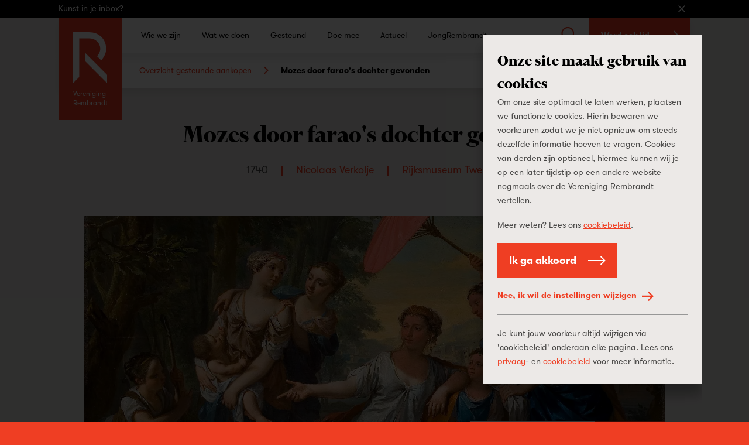

--- FILE ---
content_type: text/html; charset=UTF-8
request_url: https://www.verenigingrembrandt.nl/nl/kunst/mozes-door-faraos-dochter-gevonden
body_size: 107637
content:
<!DOCTYPE html>
<html xmlns="http://www.w3.org/1999/xhtml" lang="nl-NL">
    <head>
        <meta name="viewport" content="width=device-width, initial-scale=1, minimum-scale=1" />

        <meta name="facebook-domain-verification" content="g6lbwq5omgkvec0ixcwufsfks8aeja" />

<link rel="apple-touch-icon" sizes="180x180" href="/apple-touch-icon.png?v=PYqywkKd7x">
<link rel="icon" type="image/png" sizes="32x32" href="/favicon-32x32.png?v=PYqywkKd7x">
<link rel="icon" type="image/png" sizes="16x16" href="/favicon-16x16.png?v=PYqywkKd7x">
<link rel="manifest" href="/site.webmanifest?v=PYqywkKd7x">
<link rel="mask-icon" href="/safari-pinned-tab.svg?v=PYqywkKd7x" color="#ef3e23">
<meta name="msapplication-TileColor" content="#da532c">
<meta name="theme-color" content="#ffffff">

<meta name="format-detection" content="telephone=no">

<link rel="preconnect" href="https://in.hotjar.com">
<link rel="preconnect" href="https://vars.hotjar.com">
<link rel="preconnect" href="https://www.google-analytics.com">
<link rel="preconnect" href="https://script.hotjar.com">
<link rel="preconnect" href="https://s.ytimg.com">
<link rel="preconnect" href="https://www.googletagmanager.com">
        
        <script type="module" src="https://www.verenigingrembrandt.nl/dist/assets/main-CAGskDwD.js" crossorigin onload="e=new CustomEvent(&#039;vite-script-loaded&#039;, {detail:{path: &#039;src/js/main.js&#039;}});document.dispatchEvent(e);"></script>
<link href="https://www.verenigingrembrandt.nl/dist/assets/main-CSHi08tk.css" rel="stylesheet">

        <script>
    (function(window, document) {
        var hasTouchevents = ('ontouchstart' in window) || window.DocumentTouch && document instanceof DocumentTouch;

        if (hasTouchevents) {
            document.getElementsByTagName('html')[0].classList.add('touchevents');
        } else {
            document.getElementsByTagName('html')[0].classList.add('no-touchevents');
        }

        window.hasTouchevents = hasTouchevents;
    })(window, document);
</script>
        
<!-- Google Tag Manager -->
<script> dataLayer = [];</script>
<script>(function(w,d,s,l,i){w[l]=w[l]||[];w[l].push({'gtm.start':
new Date().getTime(),event:'gtm.js'});var f=d.getElementsByTagName(s)[0],
j=d.createElement(s),dl=l!='dataLayer'?'&l='+l:'';j.async=true;j.src=
'https://www.googletagmanager.com/gtm.js?id='+i+dl;f.parentNode.insertBefore(j,f);
})(window,document,'script','dataLayer', 'GTM-TQR8NQW');</script>
<!-- End Google Tag Manager -->
    <title>Vereniging Rembrandt | Mozes door farao&#039;s dochter gevonden</title><meta name="referrer" content="no-referrer-when-downgrade">
<meta name="robots" content="all">
<meta content="160384127410974" property="fb:profile_id">
<meta content="nl_NL" property="og:locale">
<meta content="Vereniging Rembrandt" property="og:site_name">
<meta content="article" property="og:type">
<meta content="https://www.verenigingrembrandt.nl/nl/kunst/mozes-door-faraos-dochter-gevonden" property="og:url">
<meta content="Mozes door farao&#039;s dochter gevonden" property="og:title">
<meta content="https://vereniging-rembrandt.ams3.cdn.digitaloceanspaces.com/production/art/_1200x630_crop_46% 30%_82_none/1606.jpg?mtime=1645380628" property="og:image">
<meta content="1200" property="og:image:width">
<meta content="630" property="og:image:height">
<meta content="https://www.instagram.com/vereniging_rembrandt/" property="og:see_also">
<meta content="https://www.linkedin.com/company/verenigingrembrandt" property="og:see_also">
<meta content="https://www.facebook.com/verenigingrembrandt" property="og:see_also">
<meta name="twitter:card" content="summary_large_image">
<meta name="twitter:creator" content="@">
<meta name="twitter:title" content="Mozes door farao&#039;s dochter gevonden">
<meta name="twitter:image" content="https://vereniging-rembrandt.ams3.cdn.digitaloceanspaces.com/production/art/_800x418_crop_46% 30%_82_none/1606.jpg?mtime=1645380628">
<meta name="twitter:image:width" content="800">
<meta name="twitter:image:height" content="418">
<link href="https://www.verenigingrembrandt.nl/nl/kunst/mozes-door-faraos-dochter-gevonden" rel="canonical">
<link href="https://www.verenigingrembrandt.nl/nl" rel="home"></head>

    <body class="" style="background-color: #ef3e23;">
        
<!-- Google Tag Manager (noscript) -->
<noscript><iframe src="https://www.googletagmanager.com/ns.html?id=GTM-TQR8NQW"
height="0" width="0" style="display:none;visibility:hidden"></iframe></noscript>
<!-- End Google Tag Manager (noscript) -->
                <svg xmlns="http://www.w3.org/2000/svg" xmlns:xlink="http://www.w3.org/1999/xlink" style="width: 0; height: 0; visibility: hidden; position: absolute;" aria-hidden="true"><symbol  viewBox='0 0 16 9' id='arrow-down'>
    <path d="M7.9921875,0.350807188 L7.99984894,0.343145751 L15.2424896,7.58578644 L13.8282761,9 L7.9921875,3.16391144 L2.15609894,9 L0.741885375,7.58578644 L7.98452606,0.343145751 L7.9921875,0.350807188 Z" transform="matrix(1 0 0 -1 0 9.343)"></path>
  </symbol><symbol  viewBox='0 0 9 16' id='arrow-left'>
    <path d="M4.32842712,3.67923431 L4.33608856,3.67157288 L11.5787292,10.9142136 L10.1645157,12.3284271 L4.32842712,6.49233856 L-1.50766144,12.3284271 L-2.921875,10.9142136 L4.32076569,3.67157288 L4.32842712,3.67923431 Z" transform="matrix(0 1 1 0 -3.672 3.672)"></path>
  </symbol><symbol  viewBox='0 0 32 32' id='arrow-long-down'>
    <path d="M17.839 24.782 26.311 16.309 29.001 18.999 16 32 2.999 18.999 5.689 16.309 14.161 24.782 14.161 0 17.839 0 17.839 24.782z"></path>
  </symbol><symbol  viewBox='0 0 32 32' id='arrow-long-left'>
    <path d="M7.218 17.839 15.691 26.311 13.001 29.001 0 16 13.001 2.999 15.691 5.689 7.218 14.161 32 14.161 32 17.839 7.218 17.839z"></path>
  </symbol><symbol  viewBox='0 0 32 32' id='arrow-long-right'>
    <path d="M24.782 14.161 16.309 5.689 18.999 2.999 32 16 18.999 29.001 16.309 26.311 24.782 17.839 0 17.839 0 14.161 24.782 14.161z"></path>
  </symbol><symbol  viewBox='0 0 32 32' id='arrow-long-up'>
    <path d="M14.161 7.218 5.689 15.691 2.999 13.001 16 0 29.001 13.001 26.311 15.691 17.839 7.218 17.839 32 14.161 32 14.161 7.218z"></path>
  </symbol><symbol  viewBox='0 0 9 16' id='arrow-right'>
    <path d="M4.67157288,3.67923431 L4.67923431,3.67157288 L11.921875,10.9142136 L10.5076614,12.3284271 L4.67157288,6.49233856 L-1.16451569,12.3284271 L-2.57872925,10.9142136 L4.66391144,3.67157288 L4.67157288,3.67923431 Z" transform="rotate(90 4.672 8)"></path>
  </symbol><symbol  viewBox='0 0 16 9' id='arrow-up'>
    <path d="M7.9921875,0.00766143763 L7.99984894,0 L15.2424896,7.24264069 L13.8282761,8.65685425 L7.9921875,2.82076569 L2.15609894,8.65685425 L0.741885375,7.24264069 L7.98452606,0 L7.9921875,0.00766143763 Z"></path>
  </symbol><symbol  viewBox='0 0 48 94.5' id='button-arrow-down'>
    <path d="M27 82.716 43.636 66 48 70.385 24 94.5 0 70.385 4.364 66 21 82.716 21 0 27 0 27 82.716z"></path>
  </symbol><symbol  viewBox='0 0 94.5 48' id='button-arrow-left'>
    <path d="M11.784 27 28.5 43.636 24.115 48 0 24 24.115 0 28.5 4.364 11.784 21 94.5 21 94.5 27 11.784 27z"></path>
  </symbol><symbol  viewBox='0 0 94.5 48' id='button-arrow-right'>
    <path d="M82.716 21 66 4.364 70.385 0 94.5 24 70.385 48 66 43.636 82.716 27 0 27 0 21 82.716 21z"></path>
  </symbol><symbol  viewBox='0 0 48 94.5' id='button-arrow-up'>
    <path d="M21 11.784 4.364 28.5 0 24.115 24 0 48 24.115 43.636 28.5 27 11.784 27 94.5 21 94.5 21 11.784z"></path>
  </symbol><symbol  viewBox='0 0 36 39' id='calendar'>
    <path d="M8,6 L2,6 L2,13 L34,13 L34,6 L28,6 L28,10 L26,10 L26,6 L10,6 L10,10 L8,10 L8,6 Z M8,4 L8,-3.6739404e-16 L10,0 L10,4 L26,4 L26,-3.6739404e-16 L28,0 L28,4 L36,4 L36,6 L36,37 L36,39 L0,39 L0,37 L2.7533531e-15,6 L0,4 L8,4 Z M34,37 L34,15 L2,15 L2,37 L34,37 Z M12,19 L12,23 L8,23 L8,19 L12,19 Z M20,19 L20,23 L16,23 L16,19 L20,19 Z M28,19 L28,23 L24,23 L24,19 L28,19 Z M28,27 L28,31 L24,31 L24,27 L28,27 Z M20,27 L20,31 L16,31 L16,27 L20,27 Z M12,27 L12,31 L8,31 L8,27 L12,27 Z"></path>
  </symbol><symbol  viewBox='0 0 32 32' id='check'>
    <path d="M29.27 2.042 32 4.48 11.035 27.958 0 15.72 2.718 13.269 11.022 22.478 29.27 2.042z"></path>
  </symbol><symbol  viewBox='0 0 32 32' id='close'>
    <path d="M16 18.909 2.909 32 0 29.091 13.091 16 0 2.909 2.909 0 16 13.091 29.091 0 32 2.909 18.909 16 32 29.091 29.091 32 16 18.909z"></path>
  </symbol><symbol  viewBox='0 0 64.1 64.1' id='collection'>
    <path fill="currentcolor" d="m64.1,13.6v50.5H13.6v-9.41h5.41v4h39.68V19.01h-4v-5.41h9.41ZM50.4,0v50.4H0V0h50.4Zm-5.4,5.4H5.4v39.6h39.6V5.4Z"></path>
  </symbol><symbol  viewBox='0 0 110 153' id='dash'>
    <path d="M110 153 110 110.479743 0 0 0 42.4532539z"></path>
  </symbol><symbol  viewBox='0 0 14 14' id='delete'>
    <path d="M8.41421356,7 L13.363961,11.9497475 L11.9497475,13.363961 L7,8.41421356 L2.05025253,13.363961 L0.636038969,11.9497475 L5.58578644,7 L0.636038969,2.05025253 L2.05025253,0.636038969 L7,5.58578644 L11.9497475,0.636038969 L13.363961,2.05025253 L8.41421356,7 Z"></path>
  </symbol><symbol  viewBox='0 0 32 32' id='download'>
    <path d="M14.555 19.027 11.195 15.667 9.084 17.778 15.998 24.692 22.912 17.778 20.801 15.667 17.441 19.027 17.441 0 14.555 0 14.555 19.027z"></path><path d="M26.712 9.316 21.041 9.316 21.041 6.375 29.653 6.375 29.653 32 2.347 32 2.347 6.375 10.959 6.375 10.959 9.316 5.288 9.316 5.288 29.059 26.712 29.059 26.712 9.316z"></path>
  </symbol><symbol  viewBox='0 0 32 32' id='dropdown-arrow'>
    <path d="M32 8 16 27.2 0 8 32 8z"></path>
  </symbol><symbol  viewBox='0 0 31.868 32' id='exit-link'>
    <path d="M24.952 28.575 24.952 20.502 28.377 20.502 28.377 32 0 32 0 3.623 11.505 3.623 11.505 7.048 3.425 7.048 3.425 28.575 24.952 28.575z"></path><path d="M26.015 3.477 17.021 3.477 17.021 0 31.868 0 31.868 14.848 28.391 14.848 28.391 5.853 12.375 21.869 9.999 19.493 26.015 3.477z"></path>
  </symbol><symbol  viewBox='0 0 32 32' id='facebook'>
    <path d="M23.459.232V5.309H20.442A2.824,2.824,0,0,0,18.212,6a3.17,3.17,0,0,0-.578,2.076v3.635H23.27L22.519,17.4H17.634V32H11.75V17.4h-4.9V11.713H11.75V7.52a7.432,7.432,0,0,1,2-5.548A7.266,7.266,0,0,1,19.077,0,31.711,31.711,0,0,1,23.459.232Z"></path>
  </symbol><symbol  viewBox='0 0 32 32' id='instagram'>
    <path d="M16,2.883c4.272,0,4.778.016,6.465.093a8.846,8.846,0,0,1,2.971.551,4.954,4.954,0,0,1,1.84,1.2,4.954,4.954,0,0,1,1.2,1.84,8.846,8.846,0,0,1,.551,2.971c.077,1.687.093,2.193.093,6.465s-.016,4.778-.093,6.465a8.846,8.846,0,0,1-.551,2.971,5.3,5.3,0,0,1-3.037,3.037,8.846,8.846,0,0,1-2.971.551c-1.687.077-2.193.093-6.465.093s-4.778-.016-6.465-.093a8.846,8.846,0,0,1-2.971-.551,4.954,4.954,0,0,1-1.84-1.2,4.954,4.954,0,0,1-1.2-1.84,8.846,8.846,0,0,1-.551-2.971C2.9,20.778,2.883,20.272,2.883,16s.016-4.778.093-6.465a8.846,8.846,0,0,1,.551-2.971,4.954,4.954,0,0,1,1.2-1.84,4.954,4.954,0,0,1,1.84-1.2,8.846,8.846,0,0,1,2.971-.551C11.222,2.9,11.728,2.883,16,2.883M16,0c-4.345,0-4.89.018-6.6.1A11.741,11.741,0,0,0,5.519.84,7.855,7.855,0,0,0,2.685,2.685,7.855,7.855,0,0,0,.84,5.519,11.741,11.741,0,0,0,.1,9.4C.018,11.11,0,11.655,0,16s.018,4.89.1,6.6A11.741,11.741,0,0,0,.84,26.481a7.855,7.855,0,0,0,1.845,2.834A7.855,7.855,0,0,0,5.519,31.16,11.741,11.741,0,0,0,9.4,31.9c1.707.078,2.252.1,6.6.1s4.89-.018,6.6-.1a11.741,11.741,0,0,0,3.884-.744,8.176,8.176,0,0,0,4.679-4.679A11.741,11.741,0,0,0,31.9,22.6c.078-1.707.1-2.252.1-6.6s-.018-4.89-.1-6.6a11.741,11.741,0,0,0-.744-3.884,7.855,7.855,0,0,0-1.845-2.834A7.855,7.855,0,0,0,26.481.84,11.741,11.741,0,0,0,22.6.1C20.89.018,20.345,0,16,0Z"></path><path d="M16,7.784A8.216,8.216,0,1,0,24.216,16,8.215,8.215,0,0,0,16,7.784Zm0,13.549A5.333,5.333,0,1,1,21.333,16,5.332,5.332,0,0,1,16,21.333Z"></path><circle cx="24.541" cy="7.459" r="1.92"></circle>
  </symbol><symbol  viewBox='0 0 50 98' id='jr-logo'>
    <path fill="currentColor" d="M48.2686 48.6614V48.4453L48.6739 48.4363C48.6651 48.738 48.48 48.711 48.2686 48.6614ZM48.48 49.1747C48.3611 49.3187 48.1672 48.8865 48.3743 48.8865C48.4448 48.8865 48.5241 49.1251 48.48 49.1747ZM48.3611 48.0762L48.4668 48.1842L48.3699 48.3688L48.2642 48.2608L48.3611 48.0762ZM48.5285 47.9997C48.4844 48.0447 48.2553 47.9681 48.2553 47.8961C48.2509 47.6755 48.6563 47.8691 48.5285 47.9997ZM47.5328 15.6938C47.3962 15.6893 47.3478 15.0185 47.5593 15.1805L47.5328 15.6938ZM48.3126 51.2365L48.2862 51.4571C48.1188 51.6147 47.991 51.5697 48.0483 51.3221L48.3126 51.2365ZM48.1937 52.4116V52.6321H47.9954C47.969 52.4971 48.0659 52.389 48.1937 52.4071M47.1143 17.1749L46.9072 17.1389C46.9821 17.0578 46.9733 16.153 47.1672 16.3645L47.1407 16.7337C47.2993 16.6392 47.2244 16.3105 47.4403 16.36L47.4579 17.3865L47.2509 17.3145L47.1936 17.6026L47.3918 17.7556C47.0306 17.8412 46.8808 17.4405 47.1099 17.1749M48.0263 54.5455V54.7661H47.8941V54.5455H48.0263ZM48.1716 55.1307L48.317 55.5674H47.9778C47.9998 55.5179 48.0174 54.9732 48.176 55.1307M48.1232 56.3057V56.0851H48.2553V56.3057H48.1232ZM48.2025 56.7694L47.9998 56.8235L48.0263 56.4543L48.2642 56.3778L48.2025 56.7694ZM47.9425 55.6484C48.013 55.6484 48.0923 55.8915 48.0483 55.9366C47.8765 56.1301 47.6782 55.6529 47.9425 55.6484ZM47.7443 57.5573L47.665 57.2736L47.9337 57.3502L47.9425 57.5618H47.7443V57.5573ZM47.4491 56.6119C47.3434 56.5038 47.6474 56.2967 47.6518 56.4993C47.6518 56.5488 47.4888 56.6524 47.4491 56.6119ZM47.057 45.6767C47.013 45.6271 47.0834 45.384 47.1539 45.384C47.3566 45.3795 47.1804 45.8162 47.057 45.6767ZM47.2465 48.756H46.8455L46.7662 48.4363C46.8676 48.2743 46.894 48.3553 47.013 48.4273C47.057 48.4543 47.2685 48.729 47.2465 48.7605M47.1936 51.7678L47.0878 51.6597L47.1848 51.4752L47.2905 51.5832L47.1936 51.7678ZM46.9865 61.6135C46.9204 61.2849 47.2773 61.2038 47.4579 61.4199L46.9865 61.6135ZM47.1275 61.9782C46.7883 62.0142 46.7839 61.7351 47.1275 61.7576V61.9782ZM46.6693 58.9034C46.6693 58.8223 46.6517 58.7323 46.6693 58.6557C46.7442 58.3721 47.1407 58.6467 46.6693 58.9034ZM46.7442 59.6011L46.6429 59.7137C46.4843 59.7137 46.449 59.5696 46.4666 59.4256L46.7398 59.4931V59.6011H46.7442ZM46.546 59.7857H46.7486C46.7486 60.0513 46.5504 60.0558 46.546 59.7857ZM46.5768 61.6946H46.4402V61.4785H46.5768V61.6946ZM46.6297 64.6343C46.7222 64.7289 46.5195 65.071 46.4314 64.8189C46.3565 64.6028 46.5812 64.5803 46.6297 64.6343ZM46.2332 59.3535C45.9688 59.25 46.2772 58.9304 46.2596 58.9124C46.1627 58.9529 45.8851 59.0384 45.9159 58.8088C45.9336 58.6963 46.3653 58.7143 46.4578 58.6918C46.5724 58.8718 46.5019 59.4616 46.2332 59.3535ZM46.3785 66.1065V66.2145C46.0437 66.3991 46.0349 66.6737 45.9203 67.0248L46.1935 67.2815L45.7177 67.2905C45.6428 67.0429 45.841 67.0789 45.8455 67.0654C45.8675 67.0203 45.7485 66.9663 45.7353 66.8898C45.7221 66.7817 45.8851 65.8273 45.9952 65.8183C46.0349 65.8769 46.123 65.8633 46.1538 65.9084C46.2067 65.9804 46.0966 66.1695 46.3785 66.1019M46.5504 68.1233L46.5371 68.2224C46.3389 68.2359 46.427 68.434 46.4226 68.605H46.1494C46.1627 68.3349 46.3521 68.2359 46.2067 67.9477L46.5504 68.1278V68.1233ZM46.7398 69.1137C46.8015 69.1723 46.8764 69.2173 46.8367 69.3208C46.8323 69.3343 46.612 69.5729 46.5768 69.3704L46.7442 69.1137H46.7398ZM46.9336 70.4328H46.731V70.2887H46.9336V70.4328ZM46.1318 67.5066C46.242 67.6191 46.0437 67.8442 45.9336 67.7317C45.8234 67.6191 46.0217 67.394 46.1318 67.5066ZM46.3125 69.8881C46.0569 70.2077 45.9115 69.9646 45.8014 69.9601C45.7529 69.9601 45.4093 70.1987 45.2243 70.0907L45.2507 69.7215C45.33 69.5774 45.6252 69.8386 45.5943 69.5729L45.4886 69.4289C45.6957 69.4199 45.8234 69.3749 45.8939 69.1633C45.6516 69.0012 45.6296 68.9922 45.6119 68.6906C45.4754 68.7986 45.4093 68.7311 45.4049 68.5465H45.6075C45.6075 68.5915 45.6075 68.641 45.6075 68.6906C45.6957 68.623 45.8234 68.2629 45.9027 68.1683C46.1054 67.9342 46.0701 68.479 45.9468 68.605L46.2904 68.7941C46.2155 69.0417 46.1583 69.4064 46.1671 69.6675C46.1671 69.717 46.3609 69.681 46.308 69.8881M46.0437 70.4463V70.3383L46.145 70.2257L46.3169 70.3698L46.0437 70.4463ZM45.634 70.3833C45.6516 70.5319 45.9732 70.4778 45.7397 70.6759L45.5326 70.4598L45.2991 70.9055L45.1273 70.838C45.2066 70.5814 44.9247 70.5904 45.0172 70.2527C45.2771 70.1897 45.0304 70.5769 45.33 70.4688C45.374 70.4553 45.5062 70.0096 45.8366 70.1627L45.634 70.3878V70.3833ZM44.9467 65.4762C44.9864 65.4537 45.0348 65.4762 45.0745 65.4672C45.0524 65.3771 44.9731 65.2961 45.004 65.1745L45.211 65.2826V65.4672C45.167 65.4762 45.1185 65.4672 45.0745 65.4672C45.1097 65.6112 45.1626 65.7508 45.1494 65.9084C44.9467 65.9624 44.8542 65.5617 44.9467 65.4762ZM44.8277 64.963C44.8013 65.0395 44.7308 65.2871 44.7132 65.3096C44.6647 65.3816 44.4709 65.4177 44.4577 65.2961C44.4445 65.1746 44.6691 65.0755 44.6868 65.035C44.744 64.9179 44.6603 64.6838 44.8189 64.7379C45.004 64.8009 44.8454 64.9089 44.8277 64.963ZM44.6207 67.0203L44.5458 66.6557C44.8057 66.6602 44.9599 66.9933 44.6207 67.0203ZM44.7396 67.6821L44.5149 67.7992V68.3439C44.2374 68.4024 44.4533 68.1413 44.418 68.0648C44.4092 68.0513 44.2286 68.0828 44.2947 67.8082C44.3035 67.7677 44.3872 67.7587 44.4224 67.6956C44.4489 67.6506 44.4136 67.5516 44.4224 67.5336H44.0127L44.0744 67.2454C44.1096 67.2049 44.5238 67.4165 44.418 67.5336C44.4268 67.5201 44.5193 67.5516 44.5414 67.5246L44.4797 67.313L44.7528 67.2364L44.7308 67.6821H44.7396ZM44.4092 68.7131C44.1625 69.0507 44.1889 68.3349 44.44 68.5645C44.4577 68.5825 44.44 68.6636 44.4092 68.7131ZM44.2506 69.8115C44.211 69.8521 44.0568 69.807 43.9863 69.8251C43.8805 70.2482 43.6911 70.8065 43.6294 71.2252C43.5765 71.5583 43.6867 71.977 43.484 72.3326L43.2814 72.2606C43.2725 72.3281 43.299 72.4182 43.2814 72.4812C43.3254 72.4857 43.3739 72.4767 43.4179 72.4812L43.3518 72.8459C43.2197 72.8684 43.0787 72.8368 42.9465 72.8549C42.9465 72.9449 42.8848 73.098 42.9157 73.152C42.9597 73.2285 43.1756 73.2735 43.2153 73.3996C42.9597 73.6562 43.0479 73.9938 42.9642 74.2685C42.9465 74.327 42.854 74.3225 42.8364 74.381C42.7747 74.6286 42.854 75.0878 42.4355 75.0698C42.3033 74.7637 42.5588 74.6106 42.5632 74.5836C42.5809 74.327 42.5324 73.9173 42.5632 73.6562C42.572 73.5707 42.7923 72.8999 42.8232 72.8729C42.8584 72.8368 42.9069 72.8639 42.9465 72.8594C42.9465 72.8323 42.8628 72.7423 42.8804 72.6838L42.9421 72.6027H43.2197C43.2505 72.5712 43.2725 72.5352 43.2814 72.4902C43.2417 72.4857 43.1844 72.5127 43.1536 72.4812C42.9377 72.058 43.2681 72.103 43.3254 71.923C43.3651 71.7969 43.3078 71.5988 43.4003 71.4593L43.1932 71.4277C43.343 71.1891 43.3563 70.937 43.5281 70.6939L43.3166 70.5454C43.647 70.3788 43.6162 69.9331 43.9863 69.8341C43.9863 69.8205 43.907 69.717 43.9775 69.5955C44.1493 69.5504 44.1977 69.1588 44.3519 69.1678C44.6031 69.1813 44.1977 69.7035 44.2506 69.8205M43.8629 70.5229C43.8629 70.4733 44.0259 70.3698 44.0656 70.4103C44.1713 70.5183 43.8673 70.7254 43.8629 70.5229ZM42.713 75.529L42.246 75.7991L42.3033 75.1734C42.4531 75.0023 42.7439 75.3895 42.713 75.5245M41.8627 56.2292L42.0434 56.1211L42.1227 56.7064H41.92L41.8671 56.2292H41.8627ZM41.7614 55.5404L41.6953 55.2163L41.9597 55.0947L41.9464 55.4143L41.7614 55.5404ZM41.2592 37.0554C41.1622 37.159 41.2459 37.7803 41.0477 37.9378L40.6071 37.8973V37.6677C40.9199 37.7037 41.0168 37.3121 40.8847 37.0464L40.8935 37.4291C40.5102 37.4156 40.8274 36.6593 40.7922 36.3081C40.7789 36.1821 40.6644 36.119 40.6512 36.002C40.6115 35.6688 40.7657 35.2457 40.8538 34.926C40.6336 34.863 40.7481 34.5118 40.6203 34.2687L40.8362 34.3183L40.845 34.8045C41.3737 34.782 41.3649 35.0881 41.3693 35.5698H41.0785C41.3913 35.8624 41.3032 36.4342 41.2504 36.8394L41.4662 36.9564C41.4662 37.1275 41.2724 37.0374 41.2636 37.0509M40.9904 39.7701C40.7261 40.0672 40.5366 39.7431 40.704 39.6306H40.9948C41.0124 39.401 40.8098 39.2839 40.7701 39.0858C40.7437 38.9508 40.7173 38.37 40.8979 38.3925C40.6512 38.2124 40.7437 38.0189 41.0389 38.0414C40.9772 38.343 41.1094 38.6086 41.1138 38.9283C41.1138 39.0318 41.0124 39.1128 41.0124 39.1578C41.0124 39.2884 41.2988 39.4145 40.986 39.7656M41.105 41.1702C41.0962 41.3773 40.8935 41.4854 41.0345 41.7059C40.7393 41.8095 41.0257 41.814 41.0433 42.0256C41.0565 42.1922 40.8582 42.3227 40.9728 42.5253C40.7789 42.7324 40.4882 41.7735 40.8098 41.832V41.7195C40.5454 41.6519 40.6952 41.3278 40.6512 41.0982L40.801 40.9496C40.5983 40.8191 40.7261 40.5715 40.6468 40.3734L41.0124 40.4994C40.9728 40.729 41.1138 40.9721 41.105 41.1792M40.9375 42.6018L40.9067 42.9845C40.6159 43.016 40.7437 42.6243 40.9375 42.6018ZM41.0873 44.9113L40.5675 44.3801L40.8538 44.1055L40.6292 43.8759V43.7318C40.942 43.6643 40.5675 43.3401 40.8054 43.2186C41.0036 43.1196 40.823 43.5157 40.8582 43.6238C40.8891 43.7273 41.0389 43.7858 41.0565 43.8759C41.0741 43.9614 40.9948 44.083 41.0036 44.1775C41.0345 44.4206 41.127 44.6502 41.0873 44.9113ZM41.6072 78.5678L41.4398 78.7524L41.3341 78.6443C41.3341 78.4733 41.4662 78.4373 41.6028 78.4553V78.5633L41.6072 78.5678ZM40.2635 35.0476C40.171 34.782 40.1137 34.5524 40.475 34.5839C40.4882 34.764 40.5278 35.0656 40.2635 35.0476ZM40.2679 35.8174L40.0564 35.7499L40.03 36.2901L39.7392 36.2136L39.704 36.4477C39.4132 36.5107 39.6511 36.1461 39.6247 35.984L39.8449 36.056C39.6819 35.7319 39.9639 35.5248 39.7789 35.3222L39.9771 35.0116L39.8229 34.746C40.1974 34.6694 40.1225 35.0836 40.0873 35.3582C40.0696 35.4978 39.8493 35.6328 40.2018 35.6643L40.2326 35.3582L40.4001 35.5473L40.2679 35.8174ZM40.1357 36.092L40.2415 35.975L40.3516 36.1641L40.2106 36.2856L40.1357 36.092ZM40.2547 36.9294C40.1754 37.069 40.1622 37.285 39.9375 37.258L39.7833 36.8754L39.9331 36.8303L39.8053 36.7448C39.6731 36.4207 40.0256 36.5872 40.215 36.3666C40.1489 36.5692 40.3648 36.7403 40.3736 36.8619C40.3736 36.9069 40.2767 36.8979 40.2591 36.9339M40.0917 37.9063C40.0696 37.7622 40.0829 37.6812 40.1974 37.5957L40.237 37.9018H40.0917V37.9063ZM39.9551 38.451L40.1313 38.0639L40.1754 38.451H39.9551ZM40.6644 79.2836H40.8671C40.8671 79.5492 40.6688 79.5537 40.6644 79.2836ZM41.1887 82.2459L41.4618 82.1333C41.5191 82.3314 41.1446 82.6601 41.1402 82.6916C41.1182 82.8221 41.3473 83.0472 40.9992 83.0968L41.2724 83.2723C41.0213 83.4839 41.0124 83.7405 40.5983 83.7631L40.6203 83.2453L40.8627 83.1688C40.7261 82.8176 41.1402 82.5925 41.1843 82.2459M39.7833 41.1522C39.911 41.0036 40.1137 41.4538 39.8978 41.4583C39.8229 41.4583 39.7392 41.2062 39.7833 41.1522ZM39.6907 37.7577C39.4881 37.7577 39.6819 37.4111 39.7965 37.5281C39.8405 37.5732 39.7392 37.7577 39.6907 37.7577ZM39.7789 40.7695V40.5399H39.9947C40.0212 40.6795 39.9198 40.7966 39.7789 40.774M39.8493 38.8382C39.9375 39.0093 40.2679 38.9733 40.1225 39.527C39.889 39.59 39.9507 39.2794 39.889 39.1308C39.8626 39.0678 39.7701 39.0768 39.7568 39.0228C39.7348 38.9508 39.7921 38.6536 39.7436 38.5366C40.0256 38.4781 39.7789 38.6987 39.8538 38.8427M40.4485 78.6263H40.2459V78.4823H40.4485V78.6263ZM39.7128 83.4884L39.911 83.1913L39.704 83.2228C39.541 83.0247 39.6335 82.8627 39.6907 82.6421L39.8978 82.6016L39.9066 82.8897H40.3119C40.2811 83.3804 40.1401 83.4794 39.7084 83.4839M39.726 84.2222L40.0696 84.1052C40.475 84.2358 39.7128 84.6634 39.726 84.2222ZM39.1312 67.34L39.0872 67.0789L39.3603 66.9663L39.1268 67.3355L39.1312 67.34ZM39.5762 83.4884H39.4396V83.2723H39.5762V83.4884ZM38.5585 37.7037C38.2897 37.7037 38.2853 37.4786 38.5585 37.4741V37.7037ZM38.1532 37.249L37.9681 37.0599V36.9474C38.1355 36.9114 38.2281 37.0059 38.3294 37.132L38.1532 37.249ZM38.3955 58.2416V57.8769H38.5937C38.5673 58.012 38.6202 58.2731 38.3955 58.2461M38.51 68.9652L38.5717 68.596H38.7083C38.7435 68.8391 38.7259 68.8886 38.51 68.9652ZM39.0255 87.3196C39.0563 87.5627 38.7876 87.3916 38.7347 87.6887C38.7171 87.7923 38.7612 87.8823 38.7656 87.9859L38.488 87.7698L38.4968 88.211H38.1576L38.3602 88.0669C38.2149 87.7428 38.4528 87.8238 38.4924 87.7698C38.51 87.7473 38.4704 87.5852 38.5849 87.4681C38.6819 87.3691 38.8977 87.3241 39.0299 87.3196M37.8227 88.8097C37.836 88.6657 37.673 88.4316 37.8139 88.328H38.2281L38.2986 88.5036L37.8272 88.8052L37.8227 88.8097ZM37.2544 67.3715V67.2274H37.4571V67.3715H37.2544ZM37.7258 90.9436C37.4747 90.9436 37.4703 90.7275 37.7258 90.723V90.9436ZM37.1267 89.7146C36.9681 89.7956 36.8667 89.6921 36.8271 89.7146C36.7962 89.7326 36.5892 90.2053 36.4834 90.2638L36.6905 90.2954V90.516L36.1222 90.5295C36.0913 90.6465 35.9503 90.6645 35.9459 90.6735C35.9239 90.7275 35.9944 90.8626 35.9151 90.8941C35.7257 90.9661 35.8887 90.651 35.7433 90.678C35.6508 91.0517 35.5715 91.2408 35.1661 91.1327L35.1265 90.687L35.5362 90.7501L35.6375 90.4574L35.9503 90.669C35.9327 90.2999 35.6948 90.4034 35.6728 90.3809C35.4657 90.1738 36.0473 89.9667 36.1001 89.9217C36.2896 89.7776 36.5759 89.4265 36.7962 89.377L37.4483 88.7332C37.8844 89.0618 37.4615 89.5345 37.1267 89.7056M36.9769 91.2498C36.946 91.0562 37.065 90.8671 37.2412 90.8806C37.272 91.0742 37.1531 91.2633 36.9769 91.2498ZM36.294 91.2588V91.5514L36.0252 91.4839C36.0649 91.1417 36.4526 91.1237 36.7037 91.1777C36.6729 91.4163 36.3513 91.1957 36.294 91.2588ZM35.1441 91.7225V91.5019C35.2807 91.4884 35.3952 91.4704 35.4833 91.6054C35.404 91.745 35.2895 91.727 35.1441 91.7225ZM35.1838 86.1401V85.996C35.6287 85.933 35.6023 86.3157 35.1838 86.1401ZM35.4437 89.44H35.241C35.241 89.1744 35.4393 89.1699 35.4437 89.44ZM35.4701 86.9414C35.5054 86.9729 35.4569 87.081 35.404 87.126C35.1661 87.3421 35.2454 86.7388 35.4701 86.9414ZM34.6947 83.9476L34.3951 83.8756C34.404 83.5425 34.5978 83.6145 34.6463 83.5605C34.6815 83.5199 34.6463 83.4074 34.6727 83.3759C34.7344 83.2994 34.9414 83.3624 35.0031 83.3083C35.0516 83.2678 35.0472 83.1328 35.1089 83.1238C35.1529 83.1148 35.5186 83.2363 35.5494 83.3444L35.2102 83.4254L35.2851 83.718C35.056 83.583 34.8093 83.7315 34.6991 83.9521M34.4084 88.7242C34.5273 88.5981 34.6242 88.3775 34.8137 88.4226C34.871 88.7692 34.6242 88.6612 34.4084 88.7242ZM34.8225 89.0078C34.5714 89.0078 34.567 88.7917 34.8225 88.7872V89.0078ZM34.263 88.211L34.4304 87.9904H34.5317V88.0984C34.4612 88.2155 34.3863 88.229 34.263 88.2155M34.0823 89.539C34.0603 89.359 34.0691 89.1519 34.2806 89.1699C34.3026 89.35 34.2938 89.557 34.0823 89.539ZM33.9898 92.1817V92.0376H34.2586C34.2233 92.1862 34.1176 92.2042 33.9898 92.1862M33.8621 88.7332H34.0647L34.0603 88.9403L33.8665 89.0258V88.7332H33.8621ZM33.6506 84.8795C33.4876 84.7355 33.5272 84.9921 33.4523 85.0956C33.3202 85.2757 33.0206 85.5098 32.8488 85.2622C33.0734 85.0821 33.4259 84.911 33.4964 84.6229C33.5757 84.5419 33.7079 84.5239 33.7916 84.4743C33.7916 84.4068 33.7695 84.3258 33.8004 84.2718L34.3247 83.9521C34.3379 84.2853 34.0074 84.3438 33.7872 84.4743C33.7872 84.6094 33.7519 84.6905 33.9149 84.704L33.6946 85.0641L33.6462 84.8795H33.6506ZM33.4171 90.4799C33.2629 90.561 32.8884 90.8536 32.7518 90.7906L32.5976 90.6195L32.699 90.3674C32.8884 90.2864 32.8708 90.516 32.906 90.5115C33.0779 90.4979 33.6902 89.9262 33.7519 90.2368C33.7431 90.516 33.5052 90.4304 33.4171 90.4754M32.9721 92.6409V92.8615H32.8399V92.6409H32.9721ZM33.3818 92.6724C33.3114 92.7894 33.2365 92.8029 33.1131 92.7894C33.1043 92.6364 33.0823 92.5148 33.21 92.4203L33.3862 92.6724H33.3818ZM32.8223 91.763L32.9765 91.5244C33.047 91.5604 33.3334 91.3038 33.3642 91.4974C33.3995 91.745 32.9457 91.718 32.8223 91.763ZM33.5316 93.3297L32.7871 93.6718C32.7562 93.2036 33.2188 93.0055 33.5316 93.3297ZM32.4258 92.4338C32.3774 92.3798 32.4478 92.1051 32.5888 92.1367C32.8399 92.1907 32.558 92.5733 32.4258 92.4338ZM32.232 91.2588L32.1262 91.0787C32.135 91.0247 32.3157 90.9121 32.3774 90.9031C32.5007 90.8806 32.5271 90.8896 32.602 90.9977L32.232 91.2588ZM32.2936 92.8029C32.1923 92.9155 31.9985 92.5913 32.1879 92.5868C32.232 92.5868 32.3333 92.7624 32.2936 92.8029ZM31.646 74.7412C31.5799 74.6106 31.8883 74.1154 31.9764 74.2234C32.0293 74.2865 31.809 74.7862 31.646 74.7412ZM31.3685 82.534C31.3596 82.6556 31.6328 82.5655 31.4742 82.7546C31.3024 82.9617 31.0072 82.8221 30.9719 82.8447C30.9587 82.8537 30.8442 83.1868 30.7076 83.0742C30.7384 83.1058 30.8045 83.1778 30.8971 83.1283L30.7957 83.3489L30.4212 83.1733L30.4521 82.9887C30.5534 82.9572 30.6195 83.0337 30.69 83.0562C30.668 82.8852 30.69 82.7681 30.7517 82.6151H30.549C30.549 82.3494 30.7473 82.3449 30.7517 82.6151C30.7869 82.5295 31.0028 82.2999 31.0909 82.39L31.1306 82.6826C31.2319 82.5205 31.2231 82.3089 31.3596 82.1469C31.6636 81.7777 31.8927 82.5475 31.3685 82.534ZM31.4522 83.4884V83.2678C31.6989 83.2678 31.7033 83.4839 31.4522 83.4884ZM30.5314 89.4535L30.6988 89.2329H30.8001V89.377L30.527 89.458L30.5314 89.4535ZM30.5578 87.1035L30.5138 87.3241C30.0688 87.4681 30.1437 87.0765 30.5578 87.1035ZM30.1657 90.2683L30.0644 90.1243L29.897 90.3449L29.6503 89.9442L29.8221 89.9757L29.8529 89.7551L30.0291 89.9667L30.2626 89.8947L30.3375 90.1873L30.1657 90.2638V90.2683ZM30.0203 93.5007C29.8044 93.4107 29.9675 92.902 30.1789 93.064C30.1921 93.0731 30.2098 93.2216 30.2362 93.2576C30.0688 93.2576 30.1745 93.5638 30.0203 93.5007ZM29.7956 90.4214L30.0688 90.3404V90.4844L29.9014 90.561L29.7956 90.4169V90.4214ZM29.6767 95.3465C29.5709 95.2385 29.8749 95.0314 29.8793 95.234C29.8793 95.2835 29.7163 95.3871 29.6767 95.3465ZM29.5093 93.7348C29.6326 93.7078 29.7384 93.8114 29.7163 93.9509H29.5137V93.7348H29.5093ZM29.6943 92.5553V92.7759C29.4476 92.7759 29.4432 92.5598 29.6943 92.5553ZM29.4168 92.1907L29.4432 91.9701L29.6811 91.8935L29.5137 92.1907H29.4123H29.4168ZM29.4212 92.4833H29.2846V92.2672H29.4212V92.4833ZM29.2009 95.4996H29.4035C29.4035 95.7652 29.2053 95.7697 29.2009 95.4996ZM28.9101 91.0877L28.6458 91.1057C28.7074 90.8401 28.9674 90.8581 29.0863 90.5925L29.2846 90.6555L29.1833 90.8041L29.1128 90.696L28.9057 91.0922L28.9101 91.0877ZM29.1128 94.4732C28.9189 94.3291 28.9894 94.5317 28.9145 94.5857C28.7647 94.6892 28.6502 94.6532 28.6017 94.4822L28.2008 94.9278C27.7162 94.3516 28.1303 94.3066 28.6325 94.2616L28.6017 94.4101L28.7339 94.2616C28.8352 94.5092 29.1568 94.1715 29.1128 94.4777M28.659 95.7292V95.4366C28.8264 95.4051 29.007 95.5221 28.9982 95.7247H28.659V95.7292ZM27.9276 94.9369L27.4783 94.7253C27.4562 94.6037 27.8351 94.6622 27.8704 94.6757C27.9232 94.6937 28.1083 94.8918 27.9276 94.9369ZM27.3461 90.9797C27.5972 90.9797 27.6016 91.1957 27.3461 91.2002V90.9797ZM27.0862 91.682L27.1875 91.5694L27.3637 91.7855L27.0906 91.682H27.0862ZM27.1478 95.3915C27.1258 95.252 27.2227 95.1484 27.3461 95.1665V95.387H27.1478V95.3915ZM27.095 92.1592L26.6852 92.0916C26.7381 91.88 26.7734 91.7135 27.0201 91.718L27.1566 91.862L27.0289 91.9431L27.095 92.1592ZM26.5751 93.7844C26.5751 93.4917 26.8438 93.4917 26.8483 93.7799H26.5751V93.7844ZM26.2799 92.2852C26.3196 92.2177 26.4253 92.1276 26.4826 92.1727C26.6059 92.2717 26.5046 92.6454 26.2799 92.2852ZM26.2227 95.0404C25.9936 94.8513 26.161 94.7748 26.3901 94.7478L26.2227 95.0404ZM25.8746 92.6949C25.8041 92.6229 26.0024 92.3978 26.0729 92.4698C26.1433 92.5418 25.9451 92.7669 25.8746 92.6949ZM25.738 92.6994H25.6014L25.6631 92.2627L25.8526 92.4428L25.7336 92.7039L25.738 92.6994ZM26.6544 87.8373C26.5443 87.8733 26.5663 88.2695 26.1345 87.8778L26.8483 87.4636C26.9848 87.4411 27.1699 87.4276 27.2183 87.5987C27.0509 87.5762 27.0465 87.8148 26.9496 87.8688C26.8571 87.9228 26.7337 87.8103 26.65 87.8373M26.4958 89.0123L26.5222 88.7197L26.628 88.8998L26.4958 89.0123ZM25.8658 92.2537C25.901 92.1231 26.1698 91.9431 26.2711 92.0286C26.3901 92.1322 26.0024 92.4023 25.8658 92.2537ZM25.8922 89.6831C26.1389 89.6966 26.6588 89.3905 26.7117 89.8137C26.4738 89.8362 25.9363 90.0883 25.8922 89.6831ZM25.2842 88.0759L25.1741 87.7112C24.967 87.8868 24.8745 88.0804 24.5661 88.0174L24.6586 87.4997C24.6807 87.4051 24.8877 87.4861 24.8965 87.4997C24.9406 87.5447 24.7203 87.7608 24.9318 87.7203C25.2358 87.5177 24.7732 87.3646 24.8921 87.207C25.0155 87.0405 25.0111 87.3961 25.0992 87.3511C25.0992 86.7793 25.6235 87.0765 25.2005 87.2701L25.1741 87.6437L25.5838 87.6347L25.3063 87.3466L26.0596 87.2971L26.2491 86.5182L26.5222 86.5858V86.2931C26.6985 86.1941 27.4606 86.6083 27.3461 86.7929L26.7381 87.027C26.7381 86.8019 26.7601 86.6083 27.0024 86.6533L26.8967 86.5092C26.6103 86.6038 26.6941 86.8019 26.6456 86.9144C26.628 86.9639 26.4429 87.0044 26.531 87.2475C26.1566 87.1035 26.1918 87.6032 25.7821 87.4051C25.9539 87.8598 25.3812 87.7203 25.2798 88.0714M25.5221 91.9656C25.0684 92.0511 25.1124 91.5919 25.5177 91.673V91.9656H25.5221ZM25.4605 92.4833H25.2578V92.2672C25.3812 92.2402 25.4869 92.3437 25.4649 92.4833M25.13 93.001C25.064 92.9335 25.2049 92.6859 25.2931 92.6319L25.3988 92.884C25.3768 92.9785 25.1697 93.0415 25.13 93.001ZM24.7423 94.2571C24.6895 94.005 24.9054 94.1445 25.0375 94.104C25.1168 94.077 25.0155 93.8834 25.2798 94.0365L25.2886 94.2481L24.7423 94.2571ZM24.7556 93.2306L25.0551 93.3792L25.0684 93.5908C24.8305 93.5232 24.4648 93.6223 24.7556 93.2306ZM24.0727 92.6454C23.9493 92.6003 24.0286 92.4113 23.7863 92.4338C23.5572 92.4563 23.4515 92.7039 23.2092 92.6724L23.544 92.3708L23.2709 92.3032V92.0826C23.3986 92.0871 23.5352 92.0421 23.6586 92.0961C23.6762 92.1051 23.685 92.1952 23.729 92.2132C23.9317 92.2987 24.0859 92.2222 24.196 92.5013V92.2087C24.2798 92.1997 24.4428 92.2447 24.5177 92.2942C24.8657 92.5013 24.2974 92.7219 24.0727 92.6409M23.9714 93.0956V92.9515L24.2401 92.8705V93.0911L23.9714 93.0956ZM23.8524 94.1985C23.8656 94.0275 24.0639 94.0725 24.1123 94.131C24.1167 94.14 24.0683 94.2706 24.1256 94.3426L23.8524 94.1985ZM23.6101 94.0635C23.3149 93.7934 23.2973 94.0635 23.1343 94.0725C23.0946 94.0725 23.1123 93.9509 23.0462 93.9284C22.914 93.8789 22.3633 93.9914 22.4426 93.7889C22.4999 93.6493 22.7334 93.7033 22.6761 93.4917C22.262 93.6403 22.4294 93.8744 21.9139 93.7213C21.7817 93.6808 22.0108 93.5908 21.5879 93.6583C21.6672 93.7664 21.8699 93.7889 21.6275 94.023L21.046 93.8159L20.9931 94.0005C21.0108 93.8969 20.9138 93.8249 20.9094 93.8159C20.9711 94.086 20.579 93.9284 20.4336 93.9689L20.5173 93.8024L20.9094 93.8159C20.8742 93.6988 20.861 93.6223 20.8345 93.5232C20.6054 93.5187 20.46 93.8384 20.1561 93.6808L20.0547 93.9734C19.8521 93.7979 19.9886 93.9149 20.0327 93.8249C20.09 93.7078 20.1605 93.6088 20.1517 93.4602C19.8344 93.3522 19.8521 93.8474 19.7023 93.4647L19.5393 93.5458L19.4644 93.2531C19.623 93.1181 20.0459 93.3297 20.0723 93.3117C20.1076 93.2846 20.0988 93.0325 20.2794 93.0911L20.3896 93.3837L20.46 93.2351L20.764 93.2666C20.861 93.3297 20.8125 93.4512 20.8345 93.5232C20.9975 93.5232 21.1385 93.5953 21.3147 93.5863C21.1782 93.4827 21.0284 93.3837 20.9006 93.2621C20.9006 93.1406 21.3896 93.0776 21.513 93.1406L21.4513 93.4332L21.7817 93.3612L21.8963 93.5728C22.0769 93.4872 22.1298 93.3567 22.3369 93.4917C22.3369 93.3297 22.2047 93.1856 22.3985 93.1226C22.5351 93.3747 23.0021 93.6088 23.2929 93.5458L23.0814 93.2576L23.2885 93.3297L23.3193 93.1091C23.6101 93.2891 23.7114 93.5638 24.0418 93.3882C23.9229 93.7258 23.8348 93.8429 23.6101 94.059M23.5793 94.3516C23.4603 94.3336 23.1563 94.3696 23.099 94.2165L23.403 94.0635C23.5132 94.1175 23.4427 94.2301 23.4647 94.2706C23.4823 94.3066 23.6057 94.2346 23.5793 94.3561M23.1123 94.8738V95.0944L22.5704 95.0314L22.6012 94.8873C22.7686 95.0314 22.936 94.8783 23.1123 94.8783M22.9228 95.7607H22.7862L22.8435 95.6257L22.7157 95.5491H22.9184V95.7652L22.9228 95.7607ZM22.1518 94.4506C22.0857 94.4191 22.3677 94.2616 22.4206 94.2255C22.4426 94.4146 22.306 94.4732 22.1518 94.4506ZM22.099 95.5221C22.0549 95.7067 22.3809 95.8282 22.1386 95.9948C21.9271 96.0849 21.9403 95.7967 21.861 95.7787C21.7906 95.7652 21.7157 95.9048 21.6055 95.9138C21.5615 95.9138 20.7905 95.7652 20.7508 95.7517C20.6671 95.7202 20.6627 95.6031 20.6539 95.5986C20.6231 95.5851 20.1208 95.6482 19.9798 95.5221C20.112 95.189 20.5746 95.306 20.861 95.2115C20.7596 95.0449 20.7244 94.9684 20.7861 94.7748L21.0636 95.0629C21.024 94.6937 21.046 94.6442 20.7156 94.5182L21.2575 94.4732C21.3015 94.6802 21.1914 94.6172 21.0548 94.6262L21.2002 95.1349C21.3588 95.1169 21.4425 94.7388 21.4601 94.7253C21.5527 94.6622 22.165 94.6577 22.284 94.7838L21.9139 94.9053L21.535 94.8333V95.1259L21.7113 95.0584L21.9536 95.1935L21.8875 95.4141L22.2928 95.261C22.3633 95.4681 22.121 95.4096 22.0945 95.5221M20.3411 96.5035C20.3411 96.4315 20.5261 96.454 20.5966 96.4855C20.6142 96.4945 20.6098 96.6026 20.6583 96.6071C20.7464 96.6116 20.8918 96.4405 20.9579 96.6746C20.6627 96.7556 20.579 96.6071 20.3411 96.5035ZM21.2002 97.2599C21.2487 97.3319 21.3985 97.2869 21.3808 97.4039C20.9799 97.4354 21.0989 97.2374 20.9315 96.9717C20.7464 97.0618 20.72 97.1473 20.6627 97.3454H20.4909L20.6231 97.0528C20.4997 97.0167 20.4645 97.1608 20.3719 97.1878C20.3499 97.1923 19.8961 97.2283 19.8785 97.2103C19.8653 97.1968 19.8785 97.0663 19.8344 96.9987C19.7419 96.8682 19.4115 96.8097 19.5569 96.5576C19.623 96.5981 19.6362 96.7151 19.6802 96.7511C19.8124 96.8547 20.0503 96.8232 19.9402 97.0618C20.1781 97.1023 20.0503 96.9042 20.0019 96.7691C20.0459 96.7286 20.557 96.9402 20.6671 96.9627C20.764 96.9807 20.8654 96.8997 20.9755 96.9177C21.3147 96.9717 21.1605 97.2103 21.1958 97.2644M20.8081 97.7821H20.7068L20.7024 97.4895H20.8389L20.9094 97.6695L20.8081 97.7821ZM19.2661 97.3679L19.297 97.2238L19.8829 97.4715C19.7331 97.692 19.4556 97.3634 19.2705 97.3724M19.0546 95.279C18.8167 95.2385 18.7551 95.4006 18.5744 95.0314L18.3718 95.18L18.3321 95.0314L18.2352 95.18C18.0986 95.1349 18.1471 94.4326 18.2572 94.5182L18.3321 94.8828L18.5172 94.8513C18.5744 94.5182 18.8828 95.1214 18.9709 94.7253C19.1736 94.8018 19.2132 94.7613 19.2529 95.0089C19.4776 94.7613 19.786 94.9594 19.8344 94.4957L20.1649 94.4777L20.0988 94.6983L19.8256 94.6307L19.9093 94.8423L20.5085 94.7703L20.5526 94.9098L20.6495 94.7613L20.6583 95.0089C20.6407 95.0899 20.4865 95.1034 20.416 95.1169C20.1605 95.1529 19.9049 94.9188 19.971 95.288C19.7551 95.216 19.5393 95.369 19.3278 95.36C19.2265 95.36 19.1472 95.2835 19.0502 95.2655M18.3145 93.7844V93.9284L18.1162 94.005C18.0898 93.8699 18.1867 93.7619 18.3145 93.7799M17.9004 93.5007C18.0193 93.6223 17.8299 94.0545 17.7021 93.9419C17.8431 93.7033 17.5876 93.8969 17.6272 93.6493L17.8343 93.6088C17.8299 93.5458 17.6625 93.6673 17.6933 93.2801C17.6404 93.2937 17.4994 93.6538 17.4245 93.3927C17.3849 93.2576 17.5039 93.3072 17.5435 93.2441C17.5523 93.2306 17.4113 93.1271 17.658 93.0595C17.8695 93.0055 17.6977 93.2441 17.6933 93.2756H17.8299C17.8519 93.6628 18.6405 93.0145 18.5876 93.6268C18.4423 93.6808 18.2925 93.6943 18.1427 93.6448C17.9841 93.5908 18.0942 93.4467 17.9048 93.4962M17.2087 92.848V92.7399L17.3056 92.6274L17.4774 92.8074V92.9155L17.2043 92.848H17.2087ZM16.9664 92.7804H16.865V92.5643H17.1382L16.9708 92.7804H16.9664ZM18.2308 92.83C18.2969 92.8209 18.3674 92.83 18.4334 92.83V92.974L18.266 92.9785C18.2264 92.938 18.2352 92.884 18.2308 92.83C18.1867 92.8345 18.125 92.902 18.0678 92.9065L18.0105 92.7804L17.8871 92.8344V92.6139L18.6317 92.4563L18.57 92.7489C18.4423 92.8299 18.3585 92.4518 18.2264 92.6094C18.2176 92.6184 18.2264 92.7759 18.2264 92.83M18.6934 87.9003H18.5568L18.5524 87.5357C18.7154 87.5672 18.6185 87.7608 18.6934 87.9003ZM19.3058 87.8913C19.0546 87.9544 19.2044 87.5357 19.1604 87.3826C19.46 87.3826 19.363 87.6842 19.3058 87.8913ZM19.2793 94.1355C19.4071 94.113 19.5172 94.1355 19.5525 94.2751H19.2793V94.1355ZM18.83 87.9724L18.8432 87.6527L19.0282 87.5267L19.0943 87.8508L18.83 87.9724ZM19.1912 93.1811C19.341 93.2036 19.4115 93.4782 19.3807 93.5998C19.3807 93.6133 19.1868 93.8339 19.1339 93.7663L19.1912 93.1766V93.1811ZM19.8477 87.7338L19.786 88.1029H19.7199C19.7067 87.9724 19.6935 87.7833 19.8477 87.7338ZM16.5566 86.8379V86.6173C16.7108 86.6353 16.8298 86.7118 16.9267 86.5362L17.006 86.6848L17.4422 86.6398L17.5039 86.3787L17.3012 86.5272L17.2263 86.2346C17.4818 86.2571 17.636 86.1536 17.9092 86.2976L17.8475 86.5903C18.1074 86.5858 18.3145 86.5588 18.4246 86.2886L18.6669 86.4282L18.6185 86.2076L18.0502 86.2166C17.9797 85.9645 18.5524 85.996 18.592 86.032C18.6537 86.0861 18.6802 86.2121 18.7286 86.2436C18.7815 86.2796 18.9137 86.1761 18.9357 86.2031C18.9489 86.2211 18.9137 86.3517 18.9577 86.4012C18.9886 86.4417 19.0723 86.4147 19.0767 86.4192C18.8476 86.3382 19.2529 86.1896 19.341 86.1536C19.3895 86.1311 19.4864 85.96 19.5481 86.1536C19.5877 86.2751 19.3983 86.3111 19.3146 86.3427C19.2441 86.3697 19.1692 86.4507 19.0767 86.4192C19.1295 86.5002 19.1428 86.7478 19.1516 86.8604C19.2088 86.7298 19.8873 86.7568 19.7199 86.6308C19.6802 86.6038 19.5789 86.6758 19.623 86.4867H19.9622L19.9005 86.8469L20.5129 86.7613L20.3807 86.9459L20.5878 87.198L20.0768 87.0585L20.0063 87.216L19.6979 87.1035C19.4776 87.3196 19.7067 87.4096 19.7067 87.6572C19.526 87.6077 19.5745 87.3376 19.4732 87.2385C19.4644 87.2295 19.2529 87.0855 19.2397 87.081C19.0458 87.0135 18.7903 87.2205 18.8079 86.7929L18.6405 87.0134C18.429 86.7928 18.407 86.9729 18.1955 87.0225L18.4599 86.5768H18.1206L18.1911 86.8019L17.4378 86.6713C17.4113 86.9279 17.8387 86.9189 17.9885 86.9189L18.059 87.1755C17.495 87.1305 17.1602 86.5813 16.5522 86.8334M16.1381 86.1851C16.1822 86.005 16.4157 86.068 16.5434 86.032C16.6051 86.2931 16.2791 86.1491 16.1381 86.1851ZM16.213 86.6218V86.4777H16.3099L16.4861 86.6938L16.213 86.6263V86.6218ZM16.1777 92.4653C16.2306 92.3437 16.3231 92.4293 16.3672 92.4023C16.398 92.3843 16.3319 92.2492 16.4465 92.2762L16.5214 92.5688L16.1777 92.4653ZM15.9134 85.2352H15.7768L15.7724 84.8705L15.9487 84.9381L15.9178 85.2352H15.9134ZM16.5346 85.5188L16.3011 85.8159L16.1954 85.7079C16.1998 85.5008 16.3848 85.5098 16.5346 85.5188ZM16.4068 81.4896L16.6051 81.4761C16.5875 81.5751 16.4068 81.7597 16.3364 81.7012L16.4068 81.4896ZM16.821 86.2481L17.1646 86.3877C17.3629 86.6218 16.7461 86.4912 16.821 86.2481ZM17.495 85.7214C17.5655 85.6449 17.7726 85.8609 17.7021 85.9375C17.6316 86.014 17.4245 85.7979 17.495 85.7214ZM18.4334 80.7828V80.6747C18.4995 80.5577 18.5744 80.5442 18.7022 80.5577L18.5348 80.7783H18.4334V80.7828ZM18.2616 80.7107L18.0854 80.4226L18.429 80.4901L18.2616 80.7107ZM18.5172 81.6606L18.7859 81.3995L18.6449 81.1474C18.711 81.1384 18.7683 81.1384 18.8344 81.1654C18.8432 81.1654 18.9093 81.3095 18.9886 81.323C18.9181 81.5751 18.711 81.5571 18.5172 81.6651M18.5656 84.4519V84.3078H18.7683V84.4519H18.5656ZM18.9269 85.6223V85.8429C18.6802 85.8429 18.6758 85.6268 18.9269 85.6223ZM17.9444 80.094C17.918 79.9814 18.0237 79.9274 18.1118 79.9094C18.2484 79.8824 19.1251 79.7788 19.1692 79.8148C19.0679 80.3146 18.9753 80.121 18.7198 80.1435C18.5744 80.157 17.9885 80.3011 17.9444 80.094ZM17.8034 79.7653V79.5447H18.0722V79.6888L17.8034 79.7698V79.7653ZM19.4071 85.6854V85.8294H19.2044V85.6854H19.4071ZM19.7155 79.8058V79.5087C19.8388 79.5762 19.927 79.5492 20.0503 79.5042C20.0723 79.3692 20.1164 79.2566 20.2486 79.2071C20.2838 79.4547 20.2221 79.4412 20.0503 79.5042C20.0327 79.6123 20.0679 79.7563 20.0547 79.8689L19.7816 79.8013V80.094L19.2397 80.0309V79.8103L19.7155 79.8013V79.8058ZM19.6406 79.4367L19.4379 79.7338L19.3014 79.6258L19.6362 79.4367H19.6406ZM19.8256 78.3337C19.9314 78.4418 19.6274 78.6488 19.623 78.4463C19.623 78.3967 19.786 78.2932 19.8256 78.3337ZM20.5922 79.2746L20.5305 79.6438C20.2177 79.6843 20.4909 79.3106 20.5922 79.2746ZM20.5834 78.7254L20.7508 78.5408L20.8521 78.6488L20.6847 78.8334H20.5834V78.7254ZM20.9006 81.3275L20.6935 81.2555V81.1114C20.8213 81.0844 20.9182 81.1924 20.9006 81.3275ZM20.6054 83.9746V83.754C20.8521 83.754 20.8566 83.9701 20.6054 83.9746ZM19.9534 85.897H19.6098V85.6899L19.8344 85.6088L19.949 85.897H19.9534ZM21.0372 85.5143V85.7304L20.8389 85.8069C21.1033 85.8384 20.927 86.2751 21.3236 86.2391L21.2619 86.6083L21.4645 86.5317L21.5394 86.8244C21.2927 86.6983 20.9491 86.5813 21.1209 86.2436L20.8874 86.5407L20.6803 86.2616C20.5129 86.2976 20.2354 86.4597 20.0988 86.2976C20.3763 86.2481 20.3014 86.1401 20.394 85.987C20.4116 85.9555 20.5922 85.96 20.4953 85.8204C20.4865 85.8114 20.4072 85.8294 20.3852 85.7934C20.3411 85.7214 20.3719 85.6088 20.3587 85.5953C20.3367 85.5683 19.9137 85.7754 19.7419 85.4243C19.8873 85.1812 20.0371 85.4108 20.1913 85.4513C20.3675 85.5008 20.5438 85.3927 20.5658 85.6629L20.7288 85.3657L21.0372 85.5098V85.5143ZM21.4381 78.8199L21.5747 78.964L22.0152 78.7389C22.0681 78.982 21.8655 78.8424 21.7465 78.928C21.5747 79.054 21.7245 79.0135 21.4469 79.1396C21.3632 79.1756 21.1958 79.4907 20.9315 79.4232L21.4337 78.8289L21.4381 78.8199ZM22.2752 85.8565C22.2752 86.1266 22.0769 86.1311 22.0725 85.8565H22.2752ZM22.1915 92.9065H22.3941V93.0505H22.1915V92.9065ZM21.6364 88.364C21.6452 88.193 22.121 88.0039 22.1783 88.0624C22.2267 88.2965 22.0857 88.328 21.9448 88.4361L21.9007 88.3055L21.6408 88.364H21.6364ZM21.2619 88.4451L21.3059 88.7332L21.6452 88.8052L21.5791 89.0258L21.1297 88.8142L21.2619 88.4451ZM20.9843 87.8328C21.0152 87.8148 21.0196 87.7157 21.0548 87.7112C21.1694 87.6977 21.2531 87.8103 21.3632 87.8193C21.632 87.8418 21.9051 87.6932 22.1738 87.6932C22.1871 88.1434 21.7817 87.9498 21.5306 88.1389L20.6803 88.2335C20.6847 87.9769 20.8301 87.9273 20.9843 87.8328ZM21.6848 87.1125C21.4778 87.144 21.2134 87.117 21.2046 86.8289C21.3808 86.7703 21.372 86.9999 21.4249 87.036C21.4733 87.0675 21.654 86.9099 21.6848 87.1125ZM21.6011 86.2346V86.4552H21.4029C21.3808 86.3157 21.4778 86.2121 21.6011 86.2301M21.7994 85.9375V86.1581H21.6011C21.5791 86.0185 21.676 85.915 21.7994 85.933M21.8831 84.911C21.98 84.911 22.0108 85.1812 21.9888 85.2757C21.513 85.3297 21.6364 84.911 21.8831 84.911ZM21.861 85.4963V85.7169C21.6143 85.7169 21.6099 85.5008 21.861 85.4963ZM20.7244 86.9099C20.8742 86.9639 21.0328 87.018 21.1782 87.0765C21.2002 87.0855 21.209 87.1665 21.2575 87.1845C21.3632 87.225 21.8126 87.2025 21.7509 87.3646C21.4117 87.8823 21.3588 87.4411 21.1517 87.3466C21.0372 87.2926 20.6935 87.2926 20.6539 87.1665L20.7773 87.1215L20.7156 86.9099H20.7244ZM20.6715 91.835H20.4689V91.6189C20.5922 91.5919 20.698 91.6955 20.6759 91.835M20.1517 87.6572C20.0459 88.0174 20.0195 87.5807 19.9798 87.4411C20.2838 87.5402 20.438 87.6797 20.7288 87.4276L20.8698 87.7923L20.1472 87.6572H20.1517ZM22.8743 93.0415V93.1901C22.751 93.1361 22.6144 93.2171 22.5351 93.0866L22.8743 93.046V93.0415ZM22.4514 88.202L22.4029 88.0219L22.4867 87.9138L22.8567 87.9363C22.9669 87.9949 22.9052 88.193 22.8435 88.2515C22.7378 88.346 22.3941 88.3505 22.2487 88.355C22.2047 88.1479 22.3148 88.211 22.4514 88.2065M22.7466 85.3342V85.4783C22.6232 85.4963 22.5483 85.4828 22.4734 85.3747L22.7466 85.3342ZM23.1563 86.8109L23.3149 86.9054C23.3722 87.162 22.7686 87.0855 22.773 86.9864L23.1563 86.8109ZM22.8215 85.6989H22.9581V85.915H22.8215V85.6989ZM23.4251 85.1001C23.4251 85.3702 23.2268 85.3747 23.2224 85.1001H23.4251ZM23.2709 88.2605V88.4811L22.795 88.3775L23.2709 88.2605ZM23.7335 87.3736C23.7379 87.2025 23.7467 87.027 23.7599 86.8604C23.7775 86.9864 24.0418 87.081 24.0022 87.1845C23.967 87.2746 23.8348 87.3736 23.7335 87.3736C23.7246 87.7022 23.6233 87.8238 23.9185 88.1074L24.1211 87.9544L24.2269 88.1704L23.4779 88.256C23.4339 88.0039 23.87 88.0804 23.5704 87.8148C23.2488 87.7788 23.4647 88.0444 23.3017 88.1885C22.9889 88.1209 22.9757 87.8733 22.8479 87.6077C23.0021 87.6032 23.1475 87.5447 23.1255 87.7473H23.1916C23.1519 87.5672 23.3325 87.6212 23.3722 87.5762C23.4207 87.5222 23.3986 87.3826 23.4515 87.3331C23.5528 87.234 23.6806 87.3691 23.729 87.3691M23.5837 86.4912H23.7863V86.6353H23.5837V86.4912ZM24.1476 87.5132V87.6212C23.826 87.9589 23.7335 87.4952 24.1476 87.5132ZM24.4912 87.5762H24.2886C24.2886 87.3106 24.4868 87.3061 24.4912 87.5762ZM25.1477 86.1716C25.1961 85.924 24.9803 86.077 24.8701 85.996C24.7732 85.924 24.7952 85.8475 24.7996 85.7394C25.0728 85.6899 25.1565 85.87 25.3151 85.9915C25.3944 86.05 25.5882 86.1896 25.5618 86.3157L24.923 86.2751C24.7247 86.3517 24.8305 86.5588 24.6498 86.7028C24.337 86.9459 24.0771 87.018 24.0639 86.4912C24.6498 86.7298 24.5837 85.8655 25.1521 86.1761M24.2886 85.8925L24.3943 86.0005L24.2974 86.1851L24.1916 86.077L24.2886 85.8925ZM24.3194 85.5998H24.5221V85.7439H24.3194V85.5998ZM25.5486 85.5053V85.6133C25.227 85.951 25.1345 85.4873 25.5486 85.5053ZM25.9847 87.1125L25.8173 87.189C25.5442 86.9549 25.8614 86.8424 25.9847 87.1125ZM26.2403 86.2256V86.4462C26.161 86.5452 25.8173 86.1581 26.2403 86.2256ZM26.0332 85.9735C26.1037 85.8564 26.1786 85.8429 26.302 85.8565V86.077L26.0332 86.0815V85.9735ZM26.0861 85.1271H26.2227C26.2535 85.3027 26.1962 85.4378 26.0244 85.4198L26.0905 85.1271H26.0861ZM26.4165 84.3843C26.5222 84.4924 26.2182 84.6994 26.2138 84.4969C26.2138 84.4473 26.3768 84.3438 26.4165 84.3843ZM26.7381 83.3174V83.4254C26.0817 83.4524 26.6192 83.0022 26.7381 83.3174ZM26.7513 84.0107C26.65 84.1232 26.4561 83.7991 26.6456 83.7946C26.6896 83.7946 26.791 83.9701 26.7513 84.0107ZM27.0465 85.4378C27.1655 85.3252 27.0773 84.9155 27.5576 85.3207C27.6633 85.1722 27.6413 85.0506 27.8616 85.0956L27.8527 85.3792C27.606 85.4108 27.5752 85.6539 27.3241 85.7304L27.465 85.9105C27.399 85.915 27.3285 85.9105 27.2624 85.9105C27.2976 85.9735 27.5135 86.077 27.4034 86.2031C27.3637 86.2481 27.1831 86.2166 27.1831 86.0815L27.0641 86.1356V85.915C27.1258 85.9105 27.1963 85.915 27.2624 85.915C27.2095 85.8204 27.2227 85.6268 27.0818 85.5503C27.0421 85.5413 26.7689 85.8114 26.7778 85.5953C26.7778 85.5143 26.9936 85.4918 27.0465 85.4423M26.9011 84.8165L27.3108 84.884C27.4827 85.0686 26.8438 85.1406 26.9011 84.8165ZM27.1875 83.7811L27.4254 83.7045C27.5003 83.763 27.2139 84.0782 27.1566 84.0017L27.1831 83.7811H27.1875ZM27.6457 84.5869C27.6809 84.6184 27.6325 84.7265 27.5796 84.7715C27.3417 84.9876 27.421 84.3843 27.6457 84.5869ZM27.7955 89.2824V89.0618H27.9276V89.2824H27.7955ZM27.8571 92.8795C27.4298 92.9965 27.5003 92.4968 27.8571 92.6589V92.8795ZM27.6281 91.4884V91.3443C27.7558 91.3308 27.9232 91.3173 27.9673 91.4839H27.6281V91.4884ZM27.9541 86.5993L27.4827 86.7929V86.5723L27.6545 86.6353C27.703 86.4327 27.8263 86.4372 27.9541 86.5993ZM28.1523 86.1896C28.1523 86.4597 27.9541 86.4642 27.9497 86.1896H28.1523ZM28.1303 84.6949L28.2669 84.6454L28.2801 84.8525L28.4739 84.8615C28.4739 85.1767 28.2581 85.0281 28.0642 85.0146L28.1303 84.6949ZM28.5532 85.5233C28.5532 85.5233 28.3021 85.996 28.2184 85.897C28.1964 85.7709 28.4123 85.3972 28.5532 85.5233ZM29.8309 84.4698V84.3258H30.0335V84.4698H29.8309ZM28.5356 88.6432C28.6061 88.5036 28.7118 88.5531 28.8044 88.5261C28.8044 88.4766 28.8 88.4271 28.8044 88.3775H29.007V88.5216C28.9409 88.5351 28.8616 88.5081 28.8044 88.5216C28.8044 88.5936 28.8088 88.6702 28.8044 88.7422L28.5312 88.6386L28.5356 88.6432ZM28.5004 86.5543L28.5753 86.9189C28.3241 87.0225 28.3286 86.3652 28.5004 86.5543ZM28.5753 90.8851V91.1057H28.4431V90.8851H28.5753ZM27.9981 89.0573C27.9585 88.6702 28.2933 88.6612 28.2713 89.0528H27.9981V89.0573ZM28.2625 92.7264V92.5058C28.4343 92.5193 28.4739 92.6814 28.6678 92.5733C28.7295 92.8344 28.4035 92.6904 28.2625 92.7264ZM28.8528 91.3893L28.6546 91.5424V91.3308L28.8528 91.2453V91.3893ZM28.8176 93.0821C28.6678 93.2171 28.4431 92.6679 28.7779 92.7894C28.8881 92.8299 28.8572 93.046 28.8176 93.0821ZM28.8396 92.4968H28.7383C28.6986 92.2627 28.8484 92.0871 29.007 92.3122L28.8396 92.4968ZM29.3154 86.2436C29.2053 86.014 29.6238 85.7934 29.7163 85.87C29.8221 85.9555 29.3507 86.2886 29.3154 86.2436ZM30.06 86.0095H29.7868L29.8133 85.7169L30.0512 85.6404V86.0095H30.06ZM29.778 85.2487H29.3639L29.6414 85.3928C29.2626 85.5323 29.0775 85.8159 28.8704 86.1806C28.6502 86.0816 28.8264 85.5368 29.0995 85.5548C29.0511 85.4333 28.7779 85.5548 28.822 85.3027L29.1612 85.2937L29.126 85.1496L28.9542 85.2262V85.0056C29.2537 85.1316 29.6238 85.0371 29.4212 84.6319H29.6282L29.5621 84.776C29.7163 84.8885 30.2054 84.4293 30.3816 84.7265C30.1349 84.9516 29.8485 84.8255 29.7824 85.2577M28.866 84.2988L28.8 84.0467C28.9982 84.0016 29.0335 84.2583 29.2626 84.1592C29.4916 84.0602 29.2537 83.7946 29.4432 83.6685L29.7516 83.8081V83.5154C30.0379 83.637 30.0996 83.2903 30.2714 83.3849C30.2847 83.3939 30.3243 83.574 30.4961 83.5019C30.5975 83.592 29.6326 84.0197 29.5709 84.0557C29.5357 84.0737 29.5093 84.1952 29.3903 84.2628C29.1568 84.3933 28.866 84.5149 28.6017 84.5644L28.866 84.2988ZM28.9938 83.3849H29.267V83.5244H28.9938V83.3849ZM29.7428 83.2273V83.3354C29.6767 83.4524 29.6018 83.4659 29.474 83.4524L29.5489 83.2408L29.7428 83.2273ZM29.5886 78.4147C29.5886 78.4643 29.4256 78.5678 29.3859 78.5273C29.2802 78.4193 29.5842 78.2122 29.5886 78.4147ZM29.4035 51.5697V51.4256H29.6062V51.5697H29.4035ZM28.4079 3.33143C28.1083 3.31793 28.5841 2.75519 28.7074 2.88574C28.8176 3.00279 28.496 3.33143 28.4079 3.33143ZM28.5929 3.98872H28.4916C28.3814 3.91669 28.3682 3.83565 28.3814 3.70059H28.5841L28.5885 3.98872H28.5929ZM29.0819 36.7403H28.8793L28.9013 36.2271L29.1392 36.1506L29.0819 36.7403ZM29.0995 37.6947H28.8969V37.5507H29.0995V37.6947ZM28.9189 35.2006C29.17 35.2006 29.1744 35.4167 28.9189 35.4212V35.2006ZM28.6634 32.1934C28.5532 32.0808 28.7515 31.8557 28.8616 31.9683C28.9718 32.0808 28.7735 32.3059 28.6634 32.1934ZM28.5841 31.4235C28.5092 31.2074 28.7339 31.1849 28.7867 31.2389C28.8793 31.3335 28.6766 31.6756 28.5841 31.4235ZM28.4343 2.81821C28.4695 2.84973 28.4211 2.95777 28.3682 3.00279C28.1303 3.21889 28.2096 2.61563 28.4343 2.81821ZM29.6855 40.0357V40.2563C29.4388 40.2563 29.4344 40.0402 29.6855 40.0357ZM29.4344 41.2152C29.3286 41.1072 29.6326 40.9001 29.637 41.1027C29.637 41.1522 29.474 41.2558 29.4344 41.2152ZM29.6547 50.3182H29.5181C29.5049 50.1831 29.5005 50.0435 29.615 49.9535L29.6547 50.3182ZM29.5533 48.1887V47.9681H29.6855V48.1887H29.5533ZM29.7428 39.3739C29.8 39.4235 29.5445 39.6846 29.5005 39.7386C29.4035 39.8556 29.4344 39.8061 29.3375 39.7116L29.4079 39.3874L29.7428 39.3739ZM30.2054 60.5195C30.1613 60.5195 30.06 60.344 30.0996 60.3035C30.201 60.1909 30.3948 60.515 30.2054 60.5195ZM29.8133 11.4619V11.6825C29.5665 11.6825 29.5621 11.4664 29.8133 11.4619ZM29.8353 8.88682V9.25148H29.7428L29.5665 8.99937C29.637 8.88232 29.7119 8.86882 29.8353 8.88232M29.9763 9.10742L30.104 9.27399L29.9498 9.54861L29.8529 9.37754L29.9763 9.10742ZM30.4301 11.705C30.364 12.0067 30.2186 11.7996 30.1569 11.8491L29.9939 12.1147C29.7692 12.0067 29.9278 11.2683 30.082 11.4529V11.7456L30.4256 11.7005L30.4301 11.705ZM30.4785 14.3837H30.2759L30.2714 14.0956H30.4741L30.4785 14.3837ZM30.5534 14.8249V15.0455H30.3552C30.3287 14.9104 30.4256 14.8024 30.5534 14.8204M30.408 6.37925C30.4256 6.35223 30.5094 6.44227 30.5446 6.45128C30.527 6.39275 30.549 6.29821 30.5446 6.23068H30.6812V6.44677C30.6371 6.44677 30.5887 6.45578 30.5446 6.44677C30.5798 6.57733 30.6636 6.5053 30.7517 6.51881C30.7605 7.2031 30.3904 6.79793 30.408 6.37474M30.9015 15.4056H30.6988V15.2616H30.9015V15.4056ZM31.0248 15.8243C30.9896 15.8693 30.7473 16.0404 30.7076 15.9999L30.9367 15.4822C31.1482 15.5047 31.135 15.6848 31.0204 15.8243M30.5094 8.17552V8.06747H30.712L30.6856 8.3601L30.5138 8.18002L30.5094 8.17552ZM30.6107 13.1547C30.5887 12.9881 30.7032 13.0286 30.7252 13.0601C30.6768 13.2267 30.8706 13.7714 30.6019 13.7219C30.6019 13.5148 30.6371 13.3663 30.6107 13.1547ZM30.6547 16.8057V17.0263C30.408 17.0263 30.4036 16.8102 30.6547 16.8057ZM31.4962 18.0393C31.4962 18.2148 31.5623 18.476 31.3685 18.557L31.298 18.3364L31.2054 18.9216L31.0292 18.6335L30.7076 18.9036L30.7649 19.2233H30.5622C30.5666 19.1242 30.5358 19.0027 30.5578 18.9081C30.5754 18.8181 30.7693 18.9487 30.549 18.4895L30.6856 18.4534C30.5446 18.3184 30.3596 18.3094 30.408 18.0528H30.6107L30.6063 17.6071H30.8089L30.8486 17.8232L31.016 17.5981L31.0248 18.1113L31.0909 17.8907C31.3508 17.8907 31.1966 18.2193 31.5006 18.0303M31.6372 18.4805L31.4786 19.0702C31.2495 18.8991 31.461 18.5795 31.6372 18.4805ZM31.765 17.9627L31.8046 18.1833L32.0778 18.1023L32.1218 18.6155L32.3157 18.5435L32.4478 18.7956L32.2981 18.9802L32.2584 18.6875C31.928 18.7281 32.1394 18.8496 32.1615 18.9802C32.2011 19.2413 32.2848 19.6329 31.9324 19.5699L32.069 19.3088L31.8751 19.0207C32.0381 18.8226 31.7694 18.6335 31.9104 18.3229L31.7077 18.3994C31.7297 18.2464 31.4918 17.9087 31.7694 17.9582M31.7121 16.7157C31.7562 16.7157 31.8575 16.8913 31.8178 16.9318C31.7165 17.0443 31.5227 16.7202 31.7121 16.7157ZM31.5887 7.60827C31.6064 7.58576 31.9985 7.80186 32.135 7.6713C32.0425 8.03596 31.3949 7.85138 31.5887 7.60827ZM31.9015 5.91555C31.9015 6.18566 31.7033 6.19016 31.6989 5.91555H31.9015ZM31.8266 5.54639V5.76698H31.6945V5.54639H31.8266ZM31.809 2.53459L31.9148 2.67865L31.6416 2.64714L31.809 2.53459ZM32.0601 7.23011H31.8575C31.8575 6.9645 32.0557 6.95999 32.0601 7.23011ZM31.8795 6.57283C31.7297 6.52781 31.8971 6.21718 31.9104 6.20817C32.0469 6.08662 32.254 6.47829 31.8795 6.57283ZM32.2276 9.0669H32.0249C32.0249 8.80129 32.2232 8.79679 32.2276 9.0669ZM31.7297 15.5137C31.7429 15.4642 31.8311 15.4687 31.8531 15.4056C31.9059 15.2616 31.8355 14.9689 32.0557 15.0185C32.2099 15.5407 31.9015 15.5137 31.8222 15.6802C31.7562 15.8198 31.9985 16.0224 31.7297 15.9774C31.7738 15.8648 31.7121 15.5812 31.7297 15.5137ZM31.9059 14.0641H31.7033V13.848C31.8311 13.8209 31.9324 13.929 31.9104 14.0641M31.6901 13.4833C31.646 13.4338 31.7165 13.1907 31.787 13.1907C31.9897 13.1862 31.8134 13.6229 31.6901 13.4833ZM31.7385 8.41412C31.6328 8.30607 31.9368 8.09899 31.9412 8.30157C31.9412 8.35109 31.7782 8.45464 31.7385 8.41412ZM31.9632 9.58462C31.9324 9.34602 31.9368 9.31451 32.1262 9.21547L32.1659 9.58012H31.9632V9.58462ZM31.9368 16.0494H32.1395L32.113 16.4141L31.9368 16.0494ZM32.0866 16.5626H32.2232L32.1967 16.8553C32.091 16.7787 32.0734 16.6977 32.091 16.5626M32.3862 18.2103L32.2892 18.3949L32.1879 18.2869L32.254 18.1023L32.3906 18.2103H32.3862ZM32.3774 17.5486C32.3774 17.6656 32.1747 17.8367 32.2452 18.0258C32.0601 17.8187 31.7341 17.9942 31.8487 17.6791L31.9676 17.5936L31.8266 17.5531L31.9588 17.1839C32.1703 17.1479 32.1923 17.355 32.2672 17.4855C32.2848 17.517 32.3818 17.508 32.3774 17.5486ZM32.7166 10.0033C32.7166 10.0033 32.5712 9.79171 32.7915 9.86825C32.8355 10.1114 32.7562 10.3364 32.7342 10.566C32.7254 10.6561 32.8047 10.7686 32.7915 10.8497C32.7783 10.9352 32.6417 10.9982 32.6153 11.0973C32.5888 11.2008 32.7695 11.5745 32.58 11.4844C32.3553 11.3764 32.6946 11.0613 32.3994 11.0027V10.8632L32.5976 10.6381L32.3201 10.386C32.5316 10.3815 32.439 10.0303 32.7122 9.9988M32.8532 9.60713L32.6197 9.79171L32.5183 9.68367L32.6857 9.49909L32.8576 9.60713H32.8532ZM32.5492 7.56326C32.536 7.47772 32.3157 7.50473 32.3333 7.33816C32.3597 7.09956 32.6329 7.38768 32.6153 7.51373L32.8091 7.4417C32.7871 7.61278 32.743 7.77485 32.721 7.94592C32.7034 8.08998 32.862 8.27906 32.6197 8.25205V8.32408C33.003 8.38261 32.5316 9.01738 32.6373 9.31001L32.4655 9.35953C32.4082 9.34152 32.3553 9.09842 32.3553 9.02639C32.3553 8.95435 32.3553 8.40512 32.3597 8.3736C32.3729 8.30157 32.5976 8.21153 32.6153 8.06747C32.3201 7.99544 32.5668 7.74333 32.5448 7.56776M32.2716 3.62856C32.2716 3.62856 32.5712 3.69159 32.6153 3.73661C32.721 3.83565 32.6241 4.03374 32.7871 3.98872L32.7474 3.69609C32.9369 3.76812 32.9897 3.49801 33.1219 3.46649C33.1572 3.45749 33.1483 3.57454 33.1748 3.59255C33.2056 3.61506 33.3466 3.55653 33.5008 3.63757C33.8444 3.81764 33.7167 3.99772 33.4347 3.93019C33.3422 3.90768 33.1483 3.70509 32.9721 3.77262C32.8047 4.06525 32.6857 4.65951 32.2892 4.58297L32.2716 3.62856ZM32.3994 3.11534H32.536V3.33143H32.3994V3.11534ZM33.6065 9.12543L33.5977 9.33252L33.4215 9.26499L33.4479 8.74726L33.1792 8.8238V8.53117C33.4567 8.56268 33.6109 8.62121 33.6021 8.95435L33.7431 8.96336L33.796 9.10742L33.6021 9.12092L33.6065 9.12543ZM33.959 6.46478V6.57283L33.8268 6.68538L33.7563 6.46928H33.959V6.46478ZM33.84 3.45299C33.9634 3.34494 34.1572 3.69159 33.9458 3.74561C33.7695 3.79063 33.7828 3.50251 33.84 3.45299ZM34.567 6.01459C34.5846 6.34773 34.3158 6.22168 34.2277 6.2757C34.166 6.31172 34.2542 6.59084 34.0295 6.54132C33.959 6.15415 34.2674 6.0371 34.567 6.01909M34.285 5.50137L34.4216 5.60941V5.71746H34.2189L34.285 5.49687V5.50137ZM34.5493 4.91161H34.3467C34.3467 4.646 34.5449 4.6415 34.5493 4.91161ZM35.1265 2.91726C35.1353 3.04331 34.9899 2.97578 34.893 3.06582C34.774 3.17837 34.7917 3.48 34.5934 3.43948C34.5273 2.98479 34.7432 2.86773 35.1309 2.91726M35.5318 14.6268L35.7389 14.8834L35.8358 14.5142C35.9327 14.5773 35.9107 14.6988 35.968 14.7799C35.9856 14.8069 36.0473 14.8069 36.0781 14.8024L35.8182 15.149L35.9944 15.4597C36.0032 15.7118 35.7389 15.6037 35.708 15.4326C35.6904 15.3381 35.7168 15.0905 35.5891 14.9734C35.5406 14.9284 35.4261 14.9734 35.4084 14.9554C35.3468 14.8924 35.4173 14.5323 35.5318 14.6268ZM35.4437 13.4158C35.7917 13.4023 35.6111 14.3747 35.4261 14.5142L35.4437 13.4158ZM35.7829 13.3347C36.034 13.3347 36.0385 13.5508 35.7829 13.5553V13.3347ZM35.9768 12.673C35.7917 12.6955 35.8666 12.673 35.8402 12.5649C35.6419 11.7951 36.2015 11.9166 35.9768 12.673ZM36.0561 9.292H35.9547C35.6419 8.94535 36.0737 8.84631 36.0561 9.292ZM36.8535 47.9861H36.7169V47.7701H36.8535V47.9861ZM37.1487 65.3411C37.1355 65.3996 36.9196 65.3726 37.087 65.7193C37.087 65.8003 36.8535 65.8138 36.8139 65.5752C36.7522 65.2151 36.9372 64.6253 37.3425 64.6478L37.4174 65.089H37.2148L37.1443 64.8009C37.1267 64.9675 37.1839 65.1835 37.1531 65.3411M37.0341 70.1717L37.2985 70.0862L37.272 70.3068C37.2148 70.4013 37.1311 70.3878 37.0341 70.3833V70.1717ZM36.7169 67.8937C36.6288 67.7767 36.9064 67.5876 36.9857 67.6686C37.1046 67.7947 36.8447 68.0603 36.7169 67.8937ZM36.6817 69.9511V69.6585H36.8139V69.9511H36.6817ZM36.598 84.9381V84.6454H36.7301V84.9381H36.598ZM36.7213 88.1704V88.391C36.4746 88.391 36.4702 88.1749 36.7213 88.1704ZM36.5539 70.3968V70.0321H36.6817V70.3968H36.5539ZM36.4262 70.766V70.5454H36.5583V70.766H36.4262ZM36.642 79.4277H36.8447V79.5717H36.642V79.4277ZM36.3072 64.0851C36.3072 64.0851 36.3072 64.1841 36.2764 64.2336C36.0296 64.5713 36.0561 63.8555 36.3072 64.0851ZM35.5406 19.1422C35.6375 19.2323 35.5759 19.6735 35.4173 19.732C35.3512 19.5564 35.2675 19.1197 35.5406 19.1422ZM35.3512 15.8423C35.36 15.7343 35.2895 15.6262 35.2983 15.5272C35.3027 15.4867 35.4129 15.1085 35.545 15.1805C35.5803 15.3966 35.6772 15.8108 35.3512 15.8468M36.2367 31.8602L36.034 31.9142C36.0737 31.6531 36.0076 31.365 36.3645 31.3965L36.2367 31.8602ZM35.7521 23.4731L35.6948 23.8693L35.4833 23.9143L35.5098 23.5451L35.7477 23.4686L35.7521 23.4731ZM35.9636 23.9098V23.6172L36.1662 23.7972V23.9053H35.9636V23.9098ZM35.9151 29.1275H36.2543L36.0561 29.4922L35.9107 29.1275H35.9151ZM35.8138 30.9643V30.7437H35.9459L36.0208 30.9598H35.8182L35.8138 30.9643ZM36.2411 32.2789L36.0385 32.3554C36.0296 32.2024 36.0076 32.0808 36.1354 31.9863C36.2411 32.0628 36.2587 32.1438 36.2411 32.2744M35.9812 26.9981C36.2279 26.9981 36.0385 28.0876 36.0385 28.3172C35.9503 28.4162 35.7565 28.1056 35.7521 27.993C35.7521 27.7499 35.8843 27.822 35.8931 27.7589C35.9063 27.6599 35.7257 27.0026 35.9812 26.9981ZM35.9812 28.8304V28.5378C36.2499 28.5378 36.2499 28.8259 35.9812 28.8304ZM35.8138 23.1039H36.0164L36.0693 23.4326L35.8887 23.5451L35.8138 23.1084V23.1039ZM35.871 24.4275C35.9503 24.2609 36.2147 24.5626 35.9812 24.7201C36.294 24.7156 35.9988 25.3459 36.0076 25.4044C36.0737 25.8726 36.2587 25.9402 36.1133 26.5929C36.1045 26.6335 35.9812 26.9756 35.8843 26.8496L35.9283 25.1343L35.7829 24.9452L35.9856 24.9047C35.871 24.8192 35.8138 24.5626 35.8754 24.4275M36.2147 33.2783C36.2015 33.5034 36.3821 33.9896 36.0032 34.0436L36.0649 33.6025L35.8622 33.751L35.8534 33.5755C36.0869 33.4944 36.0781 32.9947 36.0561 32.7516C36.0385 32.5805 35.8578 32.7201 35.9107 32.504L36.1574 32.567C36.1574 32.567 36.2015 32.2879 36.3204 32.423C36.3909 32.504 36.2147 32.7426 36.2147 32.8281C36.2147 33.0127 36.2323 33.0352 36.2191 33.2738M35.6552 21.7849C35.6508 21.6633 36.034 21.5328 36.0605 21.5598C36.2191 21.6993 35.708 21.8074 35.6552 21.7849ZM36.0649 21.8569C36.2015 22.2261 36.0032 22.5007 36.0869 22.8428C35.6419 23.0094 35.9415 22.4061 35.8666 22.1495L35.8005 22.3701C35.6904 22.3611 35.5803 22.4467 35.5979 22.2666C35.6243 21.9334 35.7389 21.7939 36.0649 21.8524M36.1486 34.5974C36.3645 34.6559 36.4129 35.1916 36.3689 35.3852C36.3469 35.4753 36.1574 35.4302 36.1618 35.7004C36.1618 35.8624 36.338 35.8084 36.3733 35.9255C36.4085 36.0425 36.294 36.3621 36.3865 36.5377L35.9768 36.5467C35.8887 36.2991 36.1486 36.2991 36.175 36.1956C36.2808 35.8084 35.8975 35.903 35.9592 35.5608C36.0869 35.4843 36.0957 35.4978 36.1001 35.3312C36.1045 35.0836 35.8975 35.1916 35.9503 34.9305L36.153 34.9981V34.854C35.9768 34.881 36.0076 34.7144 35.9415 34.6154C35.9107 34.5659 35.8314 34.5614 35.8226 34.5479C35.8138 34.5299 35.7961 34.1832 35.8005 34.1652C35.8402 33.9491 36.2808 34.2327 36.4085 34.1832L36.1442 34.5929L36.1486 34.5974ZM36.8006 48.9406C36.5495 48.9406 36.5451 48.7245 36.8006 48.72V48.9406ZM36.902 62.676V62.5319H37.1046V62.676H36.902ZM36.7654 62.7525C36.8887 62.7255 36.9901 62.829 36.9725 62.9686L36.6993 63.0496L36.761 62.757L36.7654 62.7525ZM36.4878 46.5275C36.457 46.5635 36.338 47.0452 36.2235 46.8967C36.1794 46.8382 36.338 46.4645 36.4878 46.5275ZM37.0253 62.0142V62.1583H36.8227V62.0142H37.0253ZM36.338 41.6789V41.823H36.1354V41.6789H36.338ZM36.4129 37.8838L36.2059 38.0099L36.1266 36.8123L36.3865 36.6863C36.457 36.8664 36.2676 37.0329 36.272 37.15C36.2764 37.2895 36.4394 37.7037 36.4129 37.8838ZM36.1089 40.0312C36.0869 39.4865 36.1089 39.7386 36.1971 39.3334C36.2103 39.2704 36.0605 39.1083 36.153 38.9643C36.4526 39.1128 36.2631 39.3604 36.2587 39.5135C36.2587 39.6936 36.3601 40.0312 36.3777 40.1753C36.3821 40.2113 36.338 40.9046 36.316 40.9361C36.175 41.1477 35.8754 40.8461 36.2455 40.612C35.9415 40.4094 36.1178 40.2833 36.1045 40.0267M36.2455 68.1954V67.8307C36.5187 67.8172 36.5275 68.1999 36.2455 68.1954ZM36.0957 44.6907C36.3336 44.3171 36.1794 44.3306 36.1794 43.9209C36.1794 43.8219 36.272 43.7498 36.2764 43.7003C36.2852 43.5697 36.0605 43.4617 36.0913 43.2996C36.1574 43.2861 36.2367 43.3131 36.294 43.2996C36.1971 43.1015 36.294 42.7774 36.3513 42.5658L36.0781 42.4623L36.3513 42.3452L36.3821 42.2012L36.5495 42.3902C36.3116 42.7144 36.805 43.1646 36.2984 43.3041C36.3601 43.4257 36.5539 43.4572 36.5627 43.5562C36.5627 43.5968 36.4614 43.7318 36.4526 43.8579C36.4262 44.1775 36.6112 44.6187 36.3292 44.8123C36.2808 45.0059 36.501 44.8843 36.5363 44.9158L36.4041 45.3255L36.5451 45.402C36.4966 45.6091 36.5319 45.9288 36.2764 45.9513V46.0233C36.4217 45.9873 36.4746 46.1314 36.3821 46.2439C36.2631 46.2439 36.1266 46.0548 36.0957 45.9558C36.0693 45.8612 36.0252 44.9608 36.1882 45.0329L36.3292 45.1814L36.4614 45.0689C36.272 44.9608 35.9195 44.9834 36.0957 44.7042M35.7168 16.6257C35.7961 16.6662 35.9371 16.6122 35.968 16.6437C35.9812 16.6572 36.0913 17.0308 36.0957 17.0533C36.1178 17.2109 36.0957 17.9897 35.9283 17.9987C36.131 18.2374 36.1178 18.584 36.0781 18.8631C36.0737 18.9036 35.8975 18.9802 35.8799 19.1017C36.1222 19.1557 36.153 19.651 35.8887 19.651L36.0252 19.7635C35.9636 20.1282 36.153 20.4028 35.7345 20.6054L35.827 20.1687L35.4877 19.9121L35.6816 19.7905L35.6111 19.5474L35.7521 19.4574L35.7345 18.4714L35.5671 18.62L35.4084 18.4399C35.4745 18.2824 35.6684 17.5666 35.6464 17.4135C35.6331 17.3235 35.4084 17.346 35.4393 17.1884L35.8446 16.9948L35.6375 16.9273L35.6992 16.7112L35.4966 16.5266C35.6596 16.279 35.6464 16.5806 35.7168 16.6167M35.9724 16.4906H35.7697V16.2745C35.8975 16.2475 35.9988 16.3555 35.9768 16.4906M35.6904 15.8378C35.7653 15.7568 36.0869 15.9504 36.034 16.1259C35.9239 16.153 35.5318 16.0089 35.6904 15.8378ZM36.0825 68.9382L36.0429 68.497L36.2808 68.569L36.3513 68.4159L36.4614 68.7086L36.5936 68.488L36.7962 68.596C36.7081 68.65 36.3953 69.3659 36.2631 69.2308L36.3248 68.8616L36.0869 68.9427L36.0825 68.9382ZM36.2808 80.4631C36.501 80.6162 36.2676 80.7197 36.2543 80.9043L36.0429 80.7242L36.2808 80.4631ZM35.8931 79.5492L35.99 79.3647L36.0957 79.4727L35.9988 79.6573L35.8931 79.5492ZM35.8799 82.9662C35.8182 83.0157 35.7168 82.9212 35.6772 82.8582L36.012 82.5205L35.8843 82.9617L35.8799 82.9662ZM35.3996 80.7738L35.5715 80.8413V80.9854L35.2983 80.9178L35.3996 80.7738ZM35.36 80.3326V80.5532C35.1133 80.5532 35.1089 80.3371 35.36 80.3326ZM35.3291 82.6105C35.3247 82.8041 35.2719 83.3129 35.0956 82.9077L34.8577 83.0562C34.7256 82.8266 35.2807 82.561 35.3291 82.606M34.9018 73.5121L34.7344 73.7327H34.633C34.611 73.4536 34.6815 73.4311 34.9018 73.5121ZM34.0823 53.6181L34.0735 53.1769H34.2762C34.2498 53.2984 34.2938 53.6676 34.0779 53.6181M34.4304 78.0006V77.8565H34.633V78.0006H34.4304ZM34.3951 79.8374C34.3511 79.7878 34.4216 79.5447 34.4921 79.5447C34.6947 79.5402 34.5185 79.9769 34.3951 79.8374ZM33.047 55.3333C33.0206 55.2343 32.8972 54.4014 33.0734 54.5185L33.2144 54.6625L33.2012 53.8567L33.5096 53.7801L33.4171 54.514L33.6902 54.6175C33.5272 54.8066 33.3995 55.0542 33.4303 55.3198L33.5625 55.0227L33.6991 55.1307C33.4083 55.5089 33.6286 55.6214 33.6418 55.9006C33.7167 55.8735 33.9237 55.8015 33.981 55.8555L33.5801 56.3417C33.5625 56.1887 33.6506 56.0536 33.6418 55.9006C33.6065 55.9141 33.5493 55.8916 33.5052 55.9006C33.5449 56.0671 33.4611 56.2562 33.4655 56.3958C33.4655 56.4813 33.5449 56.5398 33.5493 56.5984C33.5625 56.8054 33.6638 57.8049 33.4347 57.8094L33.1527 57.5213C33.3158 57.2241 33.3554 56.99 33.3114 56.6389L33.1087 56.6074C33.4523 56.3462 33.2541 56.0536 33.1748 55.7025C33.1043 55.3918 33.0867 55.4864 33.0426 55.3288M33.2409 80.1525V80.0444L33.3378 79.9319L33.5096 79.9994V80.1435L33.2409 80.148V80.1525ZM33.0206 83.3849C32.9897 83.2453 33.1043 83.1868 33.188 83.0923C33.2937 83.1688 33.3069 83.2453 33.2937 83.3804H33.0206V83.3849ZM33.1087 84.5599C33.003 84.4518 33.3069 84.2448 33.3114 84.4473C33.3114 84.4969 33.1483 84.6004 33.1087 84.5599ZM32.3509 81.1204C32.4963 81.1744 32.6373 80.7467 32.7739 80.8908C32.9721 81.1024 32.0954 81.6246 32.3509 81.1204ZM32.5139 90.0883C32.6637 90.3269 32.254 90.4574 32.1791 90.1963C32.1218 89.9892 32.4655 90.0117 32.5139 90.0883ZM32.4523 86.041L32.3862 86.4057C32.0029 86.4777 32.1967 86.1131 32.4523 86.041ZM32.3157 82.0028H32.1086L32.1659 81.8182L32.0337 81.7507L32.1395 81.5706C32.5316 81.5661 32.2055 81.7642 32.3157 82.0028ZM31.1482 27.813C31.0777 27.813 30.9984 27.5744 31.0424 27.5248C31.1614 27.3808 31.3508 27.813 31.1482 27.813ZM30.9675 27.0837L30.9059 27.4213L30.6988 27.3853C30.668 27.849 31.0909 28.0516 30.9896 28.5558C30.7252 28.5828 30.7957 28.2722 30.7473 28.1551C30.5094 27.5654 30.6283 27.7454 30.6283 27.1332C30.6283 26.8631 30.3948 26.4579 30.7473 26.4354L30.8926 26.8721L31.0953 26.683C31.3024 26.5839 31.179 27.1872 31.2407 27.3043L30.9631 27.0882L30.9675 27.0837ZM31.6548 19.3943C31.4389 19.687 31.4389 19.3448 31.3685 19.2998C31.3244 19.2683 31.1834 19.4214 31.1085 19.2593L31.2627 19.0882C31.364 19.1738 31.6857 19.2008 31.6548 19.3943ZM32.5492 19.7095C32.2143 19.75 32.2584 19.5294 32.3377 19.2728C32.58 19.2503 32.5536 19.5339 32.5492 19.7095ZM32.7474 23.5271V23.6712H32.5448V23.5271H32.7474ZM32.9148 5.23575V5.45635H32.7166C32.6946 5.31679 32.7915 5.21324 32.9148 5.23125M33.0338 4.57847L33.0426 4.79006C32.6373 4.79907 32.5932 4.37588 33.0338 4.57847ZM32.9897 5.60041C32.8796 5.49687 33.2849 5.25826 33.3246 5.30328C33.3862 5.46085 33.0426 5.64993 32.9897 5.60041ZM33.1968 7.87389L33.3686 8.126C33.1792 8.40062 32.9677 8.04046 33.1968 7.87389ZM33.4611 29.132L33.6065 29.4202L33.4655 29.5012L33.5404 29.7533H33.3378C33.351 29.3886 33.329 28.6638 33.47 28.3577C33.4964 28.2992 33.3862 28.2316 33.5801 28.2857L33.6462 28.5693L33.4479 28.7269C33.5889 28.7404 33.6858 28.8079 33.6594 28.979L33.4567 29.132H33.4611ZM33.8444 47.527V47.3064H33.9766V47.527H33.8444ZM33.6153 54.2168L33.9898 54.4104C33.8444 54.3564 33.5757 54.4689 33.6153 54.2168ZM32.8179 55.5494C32.8179 55.2793 33.0162 55.2748 33.0206 55.5494H32.8179ZM33.0823 74.8627V74.7187H33.2849V74.8627H33.0823ZM32.7915 57.8274H32.9941V58.8043L32.8091 58.9259L32.7915 57.8229V57.8274ZM33.2276 79.6393V79.8599C32.9809 79.8599 32.9765 79.6438 33.2276 79.6393ZM33.5272 49.2197H33.4611L33.3907 49.0396C33.5449 48.8325 33.6153 49.0081 33.5272 49.2197ZM33.5272 44.9608H33.6638L33.6726 45.3975H33.536L33.5272 44.9608ZM33.3378 41.9896L33.4391 41.8815L33.5449 42.0616L33.4127 42.1741L33.3422 41.9896H33.3378ZM33.6198 42.6469C33.6198 42.6964 33.4567 42.7999 33.4171 42.7594C33.3114 42.6514 33.6153 42.4443 33.6198 42.6469ZM31.3685 30.5682L31.505 30.5276C31.483 30.7032 31.6945 30.7257 31.7121 30.7482C31.8222 30.9103 31.3596 31.2299 31.3685 30.5682ZM32.3862 74.2144C32.4875 74.309 32.2672 74.4846 32.1174 74.363C32.1174 74.237 32.3377 74.1649 32.3862 74.2144ZM32.2452 73.9984H32.0425C32.0425 73.7327 32.2408 73.7282 32.2452 73.9984ZM31.624 49.6249H31.7606L31.765 49.9895H31.6284L31.624 49.6249ZM31.8222 49.2512C31.9148 49.3457 31.7121 49.6879 31.6196 49.4358C31.5447 49.2197 31.7694 49.1972 31.8222 49.2512ZM31.3817 35.3762C31.5094 35.3537 31.6196 35.3762 31.6548 35.5158H31.3817V35.3762ZM31.646 35.0071L31.6196 35.2997C31.5138 35.2232 31.4962 35.1421 31.5138 35.0071H31.6504H31.646ZM31.5182 31.3335C31.4566 31.5046 31.5799 31.7972 31.32 31.7792L31.3112 31.338H31.5138L31.5182 31.3335ZM31.505 26.6335C31.6152 26.746 31.4169 26.9711 31.3068 26.8586C31.1966 26.746 31.3949 26.5209 31.505 26.6335ZM31.5227 27.7364L31.461 28.0291C31.1658 28.0426 31.2495 27.6599 31.5227 27.7364ZM31.7694 30.154C31.668 30.0234 31.3817 30.0819 31.4257 29.8659C31.5931 29.8343 31.7782 29.9514 31.7694 30.154ZM32.1395 31.6936V31.9142H32.0073V31.6936H32.1395ZM31.9985 31.401V31.1084H32.1306V31.401H31.9985ZM32.2188 28.3127C32.1747 28.2632 32.2452 28.0201 32.3157 28.0201C32.5183 28.0156 32.3421 28.4522 32.2188 28.3127ZM32.6593 28.2316C32.5271 28.5828 32.298 28.3127 32.5404 28.1596C32.5932 28.1281 32.8796 28.0606 32.8972 28.0786V28.3712L32.6593 28.2271V28.2316ZM32.5668 28.8169L32.4919 28.4522H32.6285C32.6681 28.6098 32.7606 28.7449 32.5668 28.8169ZM32.6373 29.0375H32.8399V29.1816H32.6373V29.0375ZM31.8355 26.1157L31.8575 27.2187C32.1218 27.1557 31.8883 26.7325 31.9148 26.7055H32.1218L32.0469 26.3363L32.3421 26.2598L32.4567 26.5479L32.6241 26.3994C32.8796 26.5704 32.4831 26.9306 32.8003 27.0161L32.7342 27.2367L32.8796 27.3133V27.4213L32.6857 27.5969C32.6946 27.7905 32.9325 27.7589 32.8884 27.8985C32.8135 28.1326 32.4434 27.7634 32.4743 27.6509C32.3377 27.777 32.3113 27.786 32.135 27.7274L32.3994 27.2457L32.2584 27.0656L32.0954 27.4348C31.8311 27.2412 31.8443 27.3313 31.5843 27.4438C31.4786 27.3583 31.6108 26.2283 31.8355 26.1157ZM31.7077 24.5716C31.5535 24.4545 31.5447 24.1844 31.6989 24.0584C31.8531 24.1754 31.8619 24.4455 31.7077 24.5716ZM32.4963 24.7787C32.4743 24.6391 32.5712 24.5356 32.6946 24.5536V24.7742H32.4963V24.7787ZM32.9501 27.2682V27.1242H33.1527V27.2682H32.9501ZM33.1351 30.2035L33.3686 29.8343L33.4744 30.1225L33.1351 30.2035ZM33.2188 30.9373V30.7167C33.4655 30.7167 33.47 30.9328 33.2188 30.9373ZM33.3378 34.0932C33.4567 33.9491 33.6462 34.3813 33.4435 34.3813C33.373 34.3813 33.2937 34.1427 33.3378 34.0932ZM33.4876 34.827V34.6064C33.7343 34.6064 33.7387 34.8225 33.4876 34.827ZM33.9458 53.5505C33.9678 53.6856 33.9502 53.8027 33.8136 53.8477V53.555H33.9458V53.5505ZM33.6946 42.7549C33.5889 42.6469 33.8929 42.4398 33.8973 42.6423C33.8973 42.6919 33.7343 42.7954 33.6946 42.7549ZM33.5713 27.7724V28.1371H33.4435V27.7724H33.5713ZM32.9809 25.0668C32.8796 24.7832 33.0602 24.0494 33.2321 23.8152C33.1087 23.8423 33.003 23.7387 33.025 23.5992H33.2276V23.8152C33.2365 23.8017 33.4523 23.6577 33.4611 23.6667C33.655 23.7567 33.5096 24.1889 33.3025 24.1844V24.3285L33.4391 24.2519L33.4171 24.8462H33.2541L33.1836 25.2829C33.4083 25.3369 33.2497 25.1073 33.3158 24.9858L33.5184 25.0173C33.329 25.4179 33.188 25.4494 33.4039 25.8951L33.2673 25.9402V26.0842L33.4039 26.1157L33.3114 26.5299C32.9325 26.5344 33.2805 26.8721 32.9413 26.8991C32.884 26.701 33.0426 26.4264 33.047 26.2868C33.0558 26.1022 33.0074 25.472 32.9148 25.3414C32.8223 25.2154 32.6329 25.2244 32.7034 24.9227L32.9765 25.0623L32.9809 25.0668ZM33.1924 21.3887C33.4744 21.3302 33.3907 22.3611 33.3422 22.4106L33.0734 22.4196L33.2144 22.8158L33.0162 23.0814L33.2893 23.1174L33.025 23.5226C33.0602 23.338 32.8444 23.1805 32.8355 23.0499C32.8311 22.9284 32.9589 22.7753 32.9369 22.6087C32.9148 22.4287 32.7254 22.2981 32.7827 21.9514L32.9897 21.9064C32.6725 21.5238 32.8796 21.5373 32.9104 21.2807C32.9281 21.1231 32.8223 20.979 32.8311 20.844C32.8444 20.6189 33.0602 20.6954 33.0955 20.6459C33.1351 20.5964 33.0382 20.0561 33.3642 19.9886L33.3774 21.1951L33.1836 21.3167V21.3887H33.1924ZM33.166 5.8165H33.2673L33.2717 6.10913H33.069C33.0514 5.97857 33.0602 5.89754 33.166 5.8165ZM33.0734 6.62685H33.2761C33.3025 7.00952 33.025 7.27513 33.2937 7.61278C32.8444 7.95042 33.1087 7.59927 33.1219 7.47322C33.1351 7.34716 33.0426 6.65836 33.069 6.62685M33.0118 15.5497C33.0162 15.8558 32.9016 16.1124 32.9677 16.3961C32.6902 16.4276 32.602 16.2475 32.8267 16.0674C32.6593 16.0944 32.6637 15.5407 32.6857 15.4146C32.7166 15.2256 32.9016 15.1085 32.8752 14.8924H32.602C32.439 14.7934 32.602 14.4782 32.862 14.7528C33.166 15.077 32.9016 15.2075 32.906 15.3291C32.906 15.3741 33.0074 15.4461 33.0074 15.5452M32.6637 18.3544C32.6725 18.2464 32.7783 18.1788 32.7827 18.0573C32.8047 17.7241 32.4831 17.0173 32.8399 16.9903V17.355C32.9633 17.0984 32.8576 16.7247 32.5624 16.7742V16.5536L32.9677 16.5041C33.1616 16.6437 33.0999 17.2379 33.1968 17.337C33.21 17.3505 33.3862 17.2604 33.3907 17.4225L33.1924 17.5395C33.2541 17.9267 33.351 18.4669 33.069 18.7506H33.3422C33.3554 19.2053 33.373 19.4934 32.8752 19.4889L32.884 19.9481L32.6813 20.0021C32.7915 19.768 32.6769 19.4349 32.8752 19.3673C32.7827 19.0702 32.6241 18.6695 32.6505 18.3499M32.1791 22.1405L32.0513 22.064L32.069 21.5553C32.3025 21.4607 32.5536 21.9514 32.5756 22.1135C32.5976 22.2396 32.2584 22.5142 32.5976 22.6132C32.6373 22.7618 32.4302 22.7663 32.3994 22.8113C32.3729 22.8563 32.4611 22.9644 32.4434 23.0409C32.4302 23.1174 32.3377 23.1895 32.3289 23.284C32.3201 23.3741 32.5271 24.0178 32.4919 24.306C32.4699 24.477 32.0866 24.5761 32.3641 25.0038C32.298 25.0173 32.2188 24.9948 32.1615 25.0038C32.0998 25.2018 32.2232 25.4134 32.2364 25.517C32.2364 25.4269 32.3994 25.0218 32.5007 25.1433C32.4258 25.3774 32.4214 25.4675 32.58 25.6565C32.4831 25.7196 32.2716 25.6205 32.2408 25.535C32.2628 25.6475 32.3201 25.8411 32.3157 25.9086C32.3157 25.9402 32.1042 26.0032 32.1791 26.1788L31.972 26.1473C31.809 25.8006 32.1571 25.5305 31.9632 25.1253C31.9941 25.0083 32.0778 25.0218 32.1615 25.0038L31.9544 24.8867C31.8619 24.5221 31.8927 24.1979 31.9368 23.8333L31.7341 23.9098L31.7209 23.4461L31.9985 23.3155L31.9632 23.1715L31.7253 23.248C31.7209 23.0319 31.95 23.1039 31.8531 22.8023L32.0249 22.8563L32.1174 22.6943C31.9676 22.6267 31.928 22.2351 31.9059 22.2171C31.8311 22.145 31.4389 22.4422 31.4301 22.1135C31.6989 21.9514 31.9192 22.2666 32.1835 22.136M31.4081 20.979L31.6152 21.1591C31.3596 21.4967 31.2143 21.3392 31.4081 20.979ZM31.5227 21.6408H31.624C31.6504 22.3476 31.2319 21.7669 31.5227 21.6408ZM32.3069 45.4966C32.232 45.5821 31.9456 45.402 32.0293 45.2805C32.1527 45.1094 32.4214 45.366 32.3069 45.4966ZM32.6153 43.6553H32.5139C32.2188 43.5382 32.6197 42.9485 32.6153 43.6553ZM32.602 42.9935C32.5888 43.1556 32.4038 43.097 32.3465 43.1646C32.2892 43.2276 32.4214 43.4212 32.2011 43.3672L32.1923 43.034L32.6064 42.9935H32.602ZM32.2672 41.3863C32.417 41.3728 32.2804 41.7645 32.3069 41.8275C32.1571 42.0481 32.1262 41.3998 32.2672 41.3863ZM32.6637 42.4082L32.6725 42.8494H32.3994C32.3774 42.8314 32.5536 42.2732 32.6637 42.4082ZM32.3685 41.3098H32.232V41.0937H32.3685V41.3098ZM31.9676 41.76L32.1791 42.1967C31.9236 42.1832 31.8751 41.9806 31.9676 41.76ZM32.1042 33.8231C32.0734 33.8681 31.8751 33.9086 31.8311 33.7915C31.7077 33.4359 32.2232 33.6565 32.1042 33.8231ZM31.8355 34.0481H31.972L31.9764 34.4128H31.7738L31.8355 34.0481ZM32.4567 46.1944C32.8179 46.0278 32.5668 45.8837 32.5976 45.6857C32.6109 45.6091 32.7386 45.5461 32.7783 45.375C32.862 45.0149 32.7298 44.6727 32.6946 44.3171C32.4831 44.4521 32.3862 44.7673 32.0866 44.6952C32.1703 44.3351 32.4567 44.2946 32.0073 44.074L32.3069 43.9614L32.4919 44.3216C32.4258 44.0965 32.6064 44.0965 32.6505 44.0199C32.7915 43.7678 32.6681 43.061 32.7518 42.7549C32.7783 42.6469 32.9193 42.5838 32.9325 42.5073C32.9457 42.4308 32.7606 42.2777 32.8664 42.1156C32.721 42.0481 32.5404 42.3812 32.4567 42.1561C32.4126 42.0301 32.7959 41.8725 32.7959 41.7104L32.721 41.4854L32.4434 41.4583C32.4346 41.2422 32.6725 41.3188 32.5712 41.0172L32.439 41.1657L32.5668 40.7966H32.2936V40.5805H32.4963L32.4611 40.4319C32.0866 40.6525 32.3862 40.1753 32.4038 40.0807C32.4258 39.9682 32.3685 39.8737 32.3774 39.8061C32.3906 39.7116 32.5139 39.6801 32.4787 39.5495L32.2055 39.59C32.232 39.3649 32.2892 39.2524 32.4699 39.1443L32.1306 39.1128C32.091 38.9913 32.2055 38.7977 32.1835 38.7122C32.1659 38.6356 31.8531 38.5726 31.9808 38.235C32.232 38.1539 32.069 38.5276 32.1218 38.5996L32.3553 38.5141L32.3994 38.6671L32.7254 38.406C32.4963 38.2079 32.7871 37.6767 32.5139 37.6002C32.7034 37.4066 32.5139 37.2535 32.5404 37.195C32.5712 37.114 32.7651 37.0194 32.7783 36.8979C32.5888 36.9699 32.4126 36.5827 32.3597 36.3892C32.0998 36.5062 32.3774 36.8979 32.4082 37.1185C32.417 37.177 32.4434 37.5597 32.439 37.6002C32.4258 37.8073 32.1747 37.8208 32.4523 37.8883C32.4082 37.9333 32.3641 38.1944 32.2496 38.0774C32.1395 37.9648 32.2232 37.1635 32.1923 36.9429C32.1615 36.7358 31.9985 36.4522 32.0117 36.2856C32.0249 36.128 32.1967 36.0515 32.1967 35.9885C32.1967 35.9075 32.0601 35.8039 32.0337 35.7319C32.0073 35.6553 32.1086 35.5968 32.1086 35.5518C32.1042 35.4212 31.8266 35.3672 32.1967 35.1826L32.1262 34.9981L32.0293 35.1466L31.8619 34.9575C31.8487 34.8765 32.1571 34.3228 32.1703 34.2147C32.1835 34.1157 31.9897 33.9806 32.0381 33.9041C32.0601 33.8681 32.3245 33.8816 32.2364 33.607L31.9632 33.5349C32.0161 33.3143 32.135 33.2648 32.0205 33.0217L31.7517 33.2108C31.6857 32.9362 31.9853 32.9812 32.0601 32.8776L32.0073 32.4004L32.2011 32.3464C32.1747 32.1708 32.3377 31.9863 32.3465 31.8692C32.3641 31.6351 32.0337 31.5586 32.4038 31.4685C32.2936 31.3425 32.1218 30.8788 32.2892 30.8113L32.3597 30.9553C32.5624 30.8113 32.3862 30.6267 32.3906 30.4736C32.3906 30.3611 32.5095 30.289 32.5139 30.181C32.5183 30.0144 32.1747 29.6993 32.2892 29.2401L32.5624 29.1185L32.6417 29.3661L32.4963 29.5237C32.4787 29.6813 32.5756 29.6948 32.5756 29.7038L32.6769 29.5552C32.8444 29.5822 32.9413 29.7353 32.9193 29.9199C32.8003 29.8118 32.7606 29.7308 32.5756 29.7038C32.6109 29.9289 32.5624 30.217 32.7254 30.262L32.6637 30.8788H32.8708C32.8047 31.1759 32.7562 31.4865 32.7474 31.7972C32.7342 32.2024 32.8267 32.7966 32.8091 33.1928C32.8047 33.3188 32.5007 33.7285 32.9148 33.5214L32.9986 34.2868L32.862 34.4038C33.3334 34.5028 32.8267 34.9485 32.884 35.1016C32.9016 35.1421 33.003 35.1286 33.0118 35.1826C33.047 35.3762 32.9237 36.1506 32.9721 36.3441C32.9897 36.4252 33.4171 36.6188 33.2453 37.0419L33.1043 36.8258C32.7915 36.9924 33.1616 37.5507 33.1616 37.6722C33.1616 37.7442 33.0118 37.7983 33.0514 37.9288H33.2585L33.1924 38.3205L33.3378 38.4015V38.5096L33.1307 38.4736L33.069 38.8112C33.2144 38.7167 33.351 38.7347 33.3422 38.9508L33.0074 39.1398L33.1439 39.2479L33.1748 39.0993H33.2409C33.5757 39.2164 33.4259 39.4235 33.4523 39.4685C33.4964 39.536 33.8136 39.545 33.4964 39.8286C33.4876 39.5 33.1131 39.0138 33.0823 39.6171L33.2849 39.5405L33.2673 39.8737L33.0867 39.9097L33.3686 40.4544C33.1131 40.5354 33.2585 40.711 33.2188 40.8191C33.1748 40.9406 32.9325 40.9271 33.0382 41.2332L33.3069 41.0802L33.047 41.7465H33.2541C33.1616 41.9581 33.3114 42.1156 33.3246 42.3002C33.3554 42.7324 33.2937 43.2186 33.2849 43.6553H33.492C33.4611 43.7543 33.373 43.7858 33.3598 43.9119C33.2981 44.5602 33.4788 45.6181 33.4611 46.3294C33.4611 46.4195 33.373 46.4825 33.3686 46.5951C33.3554 46.8967 33.4391 47.0768 33.6858 47.2073C33.2849 47.4324 33.4656 47.689 33.5669 48.0537H33.3598L33.3995 48.4228C33.0911 48.3463 33.1483 48.0897 33.2188 47.8376L33.025 47.8286L33.0118 47.6215C32.8708 47.653 32.7739 47.7565 32.6725 47.59C32.6197 47.4504 32.8003 47.4954 32.8047 47.4369C32.8223 47.2478 32.6373 46.9822 32.9281 46.7796L32.4434 46.3474V46.2034L32.4567 46.1944ZM32.7122 45.2715L32.5448 45.4921H32.4434V45.384C32.5139 45.267 32.5888 45.2535 32.7122 45.267M32.4302 44.8348C32.3597 44.7583 32.5624 44.5377 32.6285 44.6097C32.699 44.6862 32.4963 44.9068 32.4302 44.8348ZM33.003 57.3997C33.0162 57.5303 33.0823 57.5753 32.8884 57.6068C32.9237 57.4357 32.7298 57.3277 32.7254 57.2781C32.7254 57.2376 32.84 57.1701 32.8311 57.0666C32.7871 56.4993 32.6197 56.7289 32.8928 56.0626C32.8488 56.0581 32.8003 56.0716 32.7562 56.0626V55.8825L32.9545 55.77C32.9765 55.8825 32.9325 55.9681 32.8928 56.0671C32.9369 56.0716 32.9853 56.0626 33.0294 56.0671C32.8752 56.5263 32.9457 56.927 33.003 57.4042M33.5316 53.2624C33.5845 53.5866 33.4083 53.7441 33.1307 53.6361L33.2673 53.4515L33.1131 53.1319L32.8532 53.2039L32.9148 52.7627L33.1263 53.0913C33.2761 53.1904 33.2321 52.7132 33.2188 52.6817C33.1616 52.5556 32.9501 52.5736 32.9104 52.362C32.8444 52.0154 33.1968 52.344 33.1087 51.9524L32.906 52.0289C33.0294 51.6777 32.7254 51.6372 32.699 51.5472C32.6681 51.4391 32.7915 51.2185 32.7562 51.079C32.8135 51.1195 32.906 51.1195 32.9633 51.1465C32.9633 51.0069 32.8664 50.9529 33.025 50.7774H32.8179C32.9104 50.5658 32.9193 50.4262 32.8399 50.1966C32.8135 50.1291 32.6946 50.0751 32.6857 50.012C32.6769 49.949 32.8091 49.7914 32.8311 49.6834C32.8708 49.4988 32.6329 49.4223 33.069 49.4493C33.0779 49.3187 32.9457 49.4493 32.9237 49.2737C32.9148 49.1837 32.9104 48.792 33.025 48.792C33.1924 48.882 33.0602 49.0081 33.0867 49.0666C33.1263 49.1567 33.3951 49.3998 33.4479 49.5168L33.4788 49.2962L33.6902 49.4133C33.5933 49.8274 33.4303 50.1111 33.7035 50.5027L33.5008 50.5793L33.7079 50.6108C33.5845 50.9124 33.5625 50.9304 33.7167 51.2365C33.7167 51.3581 33.5757 51.5202 33.4479 51.4977L33.5096 51.1285C33.1924 51.4932 33.1836 51.2546 32.9633 51.1375C32.9633 51.2861 32.9677 51.4301 32.9721 51.5787L33.0779 51.4256L33.3114 51.5022L33.2497 51.8713C33.373 51.8803 33.2453 51.7408 33.4127 51.7183C33.47 51.7093 33.5757 51.6912 33.5933 51.7633L33.6726 52.4881L33.4655 52.6051L33.6682 52.6367C33.4479 52.8347 33.655 53.1094 33.3378 53.2309L33.5404 53.2669L33.5316 53.2624ZM33.7431 55.7565C33.5801 55.698 33.7079 55.2613 33.8356 55.3873C33.8797 55.4324 34.0207 55.8555 33.7431 55.7565ZM33.6991 55.0227V54.9146C33.7872 54.7886 33.8753 54.6985 34.0339 54.7256C34.1044 54.8741 33.7475 55.0767 33.6991 55.0227ZM34.2982 78.2212H34.5009C34.5009 78.4868 34.3026 78.4913 34.2982 78.2212ZM33.7299 56.855V56.6344H33.8621V56.855H33.7299ZM34.3158 79.1756C34.3687 79.4142 33.959 79.3512 33.8444 79.4052C33.796 79.1621 34.1969 79.2026 34.3158 79.1756ZM33.7519 58.1785L33.6858 58.3991H33.5493C33.5272 58.2641 33.6242 58.156 33.7519 58.1785ZM33.7695 79.2611V79.4052H33.5669V79.2611H33.7695ZM33.5713 71.6258V71.4052C33.6946 71.3872 33.7695 71.3962 33.84 71.5133V71.6213L33.5713 71.6258ZM33.4523 14.7754L33.5537 14.8834L33.3862 15.068H33.2849V14.9599L33.4523 14.7754ZM33.3818 12.6459H33.5845C33.5845 12.9116 33.3862 12.9161 33.3818 12.6459ZM33.9414 13.2942C33.5801 13.3347 33.5713 12.9746 33.937 13.0016V13.2942H33.9414ZM34.1352 14.7619L34.2409 15.05L33.8312 15.131L34.1308 14.7619H34.1352ZM34.2806 13.2177V13.4293L34.0823 13.5148L34.0074 13.2222H34.2806V13.2177ZM34.2718 12.6279C34.2718 12.6279 34.2718 12.727 34.2409 12.7765C33.9942 13.1141 34.0207 12.3983 34.2718 12.6279ZM34.2321 12.4839C33.9854 12.8215 34.0119 12.1057 34.263 12.3353C34.2806 12.3533 34.263 12.4344 34.2321 12.4839ZM35.5891 69.8611C35.5891 69.7575 36.0869 69.4514 36.131 69.7395C35.8931 69.6765 35.7829 70.1357 35.5891 69.8611ZM35.7785 80.9133H35.9151C35.9459 81.1384 35.9063 81.4896 35.7168 81.242L35.7785 80.9133ZM35.5538 79.8148C35.9988 79.7518 35.9768 80.1345 35.5538 79.9589V79.8148ZM35.5935 74.0119V74.2324H35.4613V74.0119H35.5935ZM35.5318 66.4486L35.4701 66.7412C35.8754 66.6647 35.5626 67.0293 35.4305 67.1779L35.1441 67.1059C35.1089 66.8043 35.1838 66.3451 35.5318 66.4486ZM34.7035 57.9039C34.6991 57.6833 35.1045 57.8769 34.9767 58.0075C34.9326 58.0525 34.7035 57.976 34.7035 57.9039ZM35.0296 73.143H35.2322V73.287H35.0296V73.143ZM34.9679 67.4885L35.1397 67.6686L35.0384 67.7812L34.8666 67.6011V67.493H34.9635L34.9679 67.4885ZM34.7696 49.9355V50.0796H34.567V49.9355H34.7696ZM34.2718 48.6569L34.3687 48.4724L34.4744 48.5804L34.3775 48.765L34.2718 48.6569ZM34.2189 49.5033H34.3555L34.3599 49.7959H34.2586L34.1528 49.6879L34.2189 49.5033ZM34.1528 37.6767H33.9502C33.9193 37.3121 34.1749 37.3076 34.1528 37.6767ZM34.2013 44.5827C34.2013 44.3126 34.3996 44.3081 34.404 44.5827H34.2013ZM34.5846 47.0723L34.3863 46.9957L34.3731 46.7841C34.4612 46.8066 34.6375 46.9957 34.5802 47.0723M34.4392 46.5635C34.5097 46.487 34.7168 46.7031 34.6463 46.7796C34.5758 46.8562 34.3687 46.6401 34.4392 46.5635ZM34.8357 45.8927C34.8357 46.0683 34.9018 46.3294 34.7079 46.4105C34.7872 46.0773 34.4172 46.2619 34.426 45.9738L34.8357 45.8927ZM34.3863 35.0026C34.3951 34.8135 34.4965 34.5929 34.4921 34.4038C34.4921 34.2642 34.2718 33.8005 34.4965 33.8861L34.6022 33.9986L34.633 33.778C35.1089 33.796 34.6991 34.746 34.73 34.7955C34.7388 34.809 34.8401 34.7955 34.8533 34.854C34.8621 34.8945 34.9326 35.5383 34.9238 35.5743C34.9062 35.6643 34.7388 35.6643 34.7256 35.7409C34.6947 35.9075 34.8313 36.038 34.8445 36.1686C34.8445 36.1956 34.7256 36.5827 34.7608 36.6368C34.774 36.6638 34.8842 36.6638 34.915 36.7133C34.9326 36.7358 35.0296 37.231 35.0296 37.2625C35.034 37.5417 34.8357 37.5507 34.6639 37.6767C34.3996 37.3661 34.6815 36.9204 34.6066 36.5467C34.5626 36.3081 34.3335 35.8354 34.3158 35.5203C34.5934 35.4347 34.3731 35.2277 34.3863 35.0116M34.6903 21.3617L34.5802 21.0691L34.9547 20.6954V20.9835L34.7564 20.9925C34.7035 21.1906 34.8577 21.1006 34.893 21.1906C34.9547 21.3392 34.9767 21.5913 34.871 21.7218C34.7212 21.9109 34.5185 21.4697 34.4921 21.4337C34.4172 21.3482 34.4524 21.6723 34.3247 21.5823L34.1484 21.2176C34.3687 21.1861 34.5229 21.2041 34.6947 21.3527M34.47 18.3544L34.5053 18.575H34.3026L34.47 18.3544ZM34.9547 16.8778V17.0984C34.6154 17.1344 34.611 16.8553 34.9547 16.8778ZM34.5493 16.8823V16.6617C34.7961 16.6617 34.8005 16.8778 34.5493 16.8823ZM34.7872 19.0342C34.7652 18.7461 34.6551 18.521 34.5626 18.2689C34.5449 18.2148 34.4436 18.2148 34.4348 18.1563C34.4172 18.0528 34.5405 17.9042 34.3599 17.8052L34.426 17.7286C34.6639 17.8322 34.5537 17.4585 34.7256 17.3235L34.9635 17.8727L34.9943 19.0837L34.7872 19.0387V19.0342ZM35.0075 20.2992L34.9503 20.6234L34.7388 20.1867L35.0075 20.2992ZM34.4877 19.4574L34.73 19.6735L34.7917 19.3043L34.4524 19.3808L34.6154 18.9396L34.73 19.2278L34.9282 19.1828C35.0296 19.2503 35.0119 20.0246 34.8401 20.1057C34.6419 19.9121 34.3555 19.7995 34.4877 19.4529M34.6815 20.6999C34.3775 21.2086 34.2454 20.3623 34.4744 20.5603C34.4568 20.7179 34.5537 20.7179 34.6815 20.6999ZM34.8401 22.1315L34.937 21.9469L35.0384 22.055L34.9723 22.2396L34.8357 22.1315H34.8401ZM34.5493 23.203L34.5802 22.8338C34.7917 22.9014 34.7256 23.0949 34.7917 23.2705L34.5493 23.203ZM34.8754 24.2249L34.6683 24.1799L34.5934 23.5721C34.9106 23.5676 34.7432 23.8468 34.7652 23.9773C34.7828 24.0719 34.9106 24.0989 34.8754 24.2294M34.774 28.1191L34.7344 27.6824C35.034 27.6959 34.9767 27.966 34.774 28.1191ZM34.937 27.6014C34.5582 27.6509 34.6551 27.3088 34.8269 27.0882L34.937 27.6014ZM34.7652 25.6205L34.8401 25.9132H34.7035L34.6286 25.625H34.7652V25.6205ZM34.8093 24.297C34.8621 24.3465 34.9194 24.8867 34.6815 24.8147C34.7168 24.6571 34.5537 24.2429 34.8093 24.297ZM34.8974 29.4742L34.7652 29.5867L34.7917 29.2941L34.8974 29.4742ZM34.6771 28.3397V28.1956H34.8798V28.3397H34.6771ZM34.915 31.8737C34.8666 31.9457 34.8886 32.0493 34.7388 32.0133L34.6639 31.5766L35.0736 31.5676C35.1177 31.6036 34.9503 31.8332 34.9194 31.8737M34.7872 33.1883L34.8181 32.8191C34.9503 32.8326 35.078 33.2063 35.0296 33.2558C35.0031 33.2828 34.8225 33.2648 34.7872 33.1883ZM34.426 33.4944L34.8269 33.4809V33.7015C34.6419 33.661 34.5714 33.6385 34.4216 33.7825V33.4944H34.426ZM34.567 25.9897H34.3643V25.7736C34.4877 25.7466 34.5934 25.8501 34.5714 25.9897M34.2233 21.8839C34.2013 21.7444 34.2982 21.6408 34.4216 21.6588V21.8794H34.2233V21.8839ZM35.1089 45.6676L35.3071 45.2265C35.2587 45.3795 35.3776 45.6857 35.1089 45.6676ZM35.6552 65.8588L35.5142 66.3631L35.2542 66.3811C35.2278 66.3586 35.4393 65.7238 35.6552 65.8588ZM35.0384 49.6339C35.0384 49.904 34.8401 49.9085 34.8357 49.6339H35.0384ZM35.0736 47.7971L34.9414 47.6845V47.5405C35.1221 47.3109 35.1661 47.5675 35.0736 47.7926M34.7564 45.0869H34.9591C34.9591 45.3525 34.7608 45.357 34.7564 45.0869ZM34.611 44.5377C34.611 44.4881 34.774 44.3846 34.8137 44.4251C34.9194 44.5332 34.6154 44.7403 34.611 44.5377ZM34.8313 45.6361C34.8313 45.6857 34.6683 45.7892 34.6286 45.7487C34.5229 45.6406 34.8269 45.4335 34.8313 45.6361ZM34.4172 15.2706C34.4744 15.3831 34.307 15.6262 34.5934 15.7073C34.7035 15.4461 34.567 15.122 34.5802 14.9374C34.6022 14.5998 35.1001 14.6808 34.8401 15.3201C34.8225 15.3651 34.6947 15.2976 34.73 15.4146C34.7917 15.4236 34.9238 15.3786 34.937 15.4461C34.9987 15.7523 34.6375 15.7073 34.9503 16.1079L34.6815 16.5176L34.7432 16.0764L34.47 16.0044V16.225C34.3203 16.4321 34.2454 15.3921 34.2586 15.3156C34.2718 15.2481 34.3687 15.158 34.426 15.2706M34.3599 9.90876C34.4612 9.79622 34.6551 10.1204 34.4656 10.1249C34.4216 10.1249 34.3203 9.94928 34.3599 9.90876ZM34.3026 10.6426V10.422C34.5493 10.422 34.5537 10.6381 34.3026 10.6426ZM34.9062 14.0145L34.915 14.5998H34.7124C34.8093 14.3297 34.4084 14.0145 34.9062 14.0145ZM34.9326 13.2762L34.9062 13.866H34.7035L34.5582 13.2852L34.937 13.2762H34.9326ZM34.7124 12.6234L34.9503 12.4704V13.0106C34.9106 13.1231 34.8313 13.1592 34.7256 13.1367C34.5582 13.1006 34.7652 12.736 34.7168 12.6279M35.0252 76.8121V76.9561H34.8225V76.8121H35.0252ZM34.7652 49.5663V49.6744C34.4436 50.012 34.3511 49.5483 34.7652 49.5663ZM35.034 11.4349L34.9106 11.9571L34.6727 12.0337C34.7917 11.7591 34.5582 11.6915 34.5273 11.4484C34.8093 11.6645 34.9855 11.1153 35.0384 11.4349M34.9282 11.1828L34.8269 11.2954H34.7256L34.752 11.0027L34.9238 11.1828H34.9282ZM34.7212 7.11306V6.89247C34.9679 6.89247 34.9723 7.10856 34.7212 7.11306ZM34.9723 5.67244L34.7696 5.78949C34.752 5.54188 34.6198 5.27177 34.893 5.12771C34.871 5.36181 34.8357 5.47886 34.9723 5.67694M34.3202 9.54411L34.6991 9.71968C34.7079 9.87275 33.9722 9.86374 34.3202 9.54411ZM34.4128 9.02639V9.24698C34.166 9.24698 34.1616 9.03089 34.4128 9.02639ZM34.2454 6.94649C34.307 6.67187 34.589 7.03653 34.4965 7.32465C34.4921 7.34266 34.4128 7.33816 34.3996 7.37868C34.3467 7.52274 34.5273 7.73433 34.5141 7.80186C34.4921 7.94592 34.2806 7.96393 34.5317 8.22054C34.144 8.23855 34.1925 7.88289 34.2057 7.54075C34.2057 7.49122 34.2718 7.4327 34.2762 7.38318C34.285 7.25262 34.2057 7.10856 34.2409 6.95099M33.5537 14.2711C33.5272 14.2937 33.5977 14.4692 33.4127 14.4062L33.4039 13.8209H33.6065L33.5625 14.0055C34.0647 14.4602 33.5757 14.2531 33.5537 14.2711ZM32.5888 6.19467H32.862C32.9016 6.23068 32.5139 6.86545 32.8047 6.92398C32.9853 6.43777 33.1968 7.2076 32.743 7.00051L32.6417 7.29314C32.3069 7.00051 32.6769 6.58633 32.5888 6.19467ZM32.6813 11.7005L32.721 12.0652C32.5404 12.0517 32.4038 11.678 32.6813 11.7005ZM32.6329 12.808C32.3289 12.871 32.5756 11.9481 32.7606 12.1417C32.6593 12.3398 32.8488 12.4524 32.8399 12.6144C32.8311 12.817 32.558 12.8305 32.8399 12.9206C32.7122 13.1367 32.9104 13.2312 32.9237 13.4248C32.9369 13.6184 32.8135 13.857 32.862 14.0731L32.5227 14.2036C32.5932 14.0145 32.4655 13.7804 32.6505 13.6499L32.5051 13.5103C32.5404 13.2897 32.3906 12.9881 32.6373 12.9116V12.8035L32.6329 12.808ZM31.95 20.871C31.9588 20.808 32.0778 20.9025 32.0866 20.6009C32.0337 20.5829 31.95 20.6234 31.8795 20.5694L31.809 20.4208L32.0778 20.3037C32.0778 20.4028 32.0866 20.5018 32.0822 20.5964C32.2364 20.6459 32.2276 20.7044 32.3553 20.7404V20.8125C32.0381 20.8035 32.4699 21.2086 32.2981 21.4742L31.9941 21.4022C31.8619 21.7939 31.8575 21.2942 31.5447 21.4157L31.7121 21.2131C32.1879 21.5373 31.9148 21.0646 31.9412 20.871M31.9412 20.2362H31.7385C31.7385 19.9706 31.9368 19.9661 31.9412 20.2362ZM32.2804 20.0471L32.0117 20.1642C32.0557 20.0966 31.7473 19.6555 31.9676 19.651C32.069 19.651 32.0734 19.8625 32.0117 19.9391L32.2804 20.0471ZM30.831 19.1557C30.9147 19.1873 31.0909 19.5294 30.9411 19.5924L30.831 19.1557ZM30.5666 19.5249C30.668 19.4124 30.8618 19.7365 30.6724 19.741C30.6283 19.741 30.527 19.5654 30.5666 19.5249ZM30.6371 19.8175C30.6371 19.8175 30.5842 20.0111 30.7429 19.9616L30.8442 19.6645L31.0468 19.7365L30.9808 20.1687C30.7517 20.2362 30.5887 20.1552 30.5049 19.9211C30.4609 19.795 30.5931 19.777 30.6371 19.813M30.8794 25.9086C30.7825 25.7286 30.7825 25.58 30.8706 25.3954C30.6151 25.4134 30.5666 25.2919 30.5931 25.0308L31.1438 25.2424L31.0689 24.8057L30.8662 24.9542C30.9147 24.6571 30.9719 24.1124 30.5798 24.1484C30.5005 23.8152 30.7208 23.9953 30.7869 23.8828C31.0777 23.4011 30.5578 23.0859 30.7429 22.6357L30.549 22.4917L30.8838 21.9019L30.5446 21.9469C30.4917 21.4067 30.4961 21.1681 30.8662 20.8035L30.5931 20.7719C30.5666 20.5694 30.5931 20.5874 30.7252 20.5108L30.5842 20.3308L30.9896 20.2497L31.0336 20.9115L31.1261 20.2497C31.2099 20.3713 31.4257 20.3623 31.4698 20.3893V20.1687H31.602V20.3893H31.4698C31.6196 20.4838 31.7077 20.889 31.4434 20.9025L31.298 20.5378C31.1702 20.6144 31.2539 20.7404 31.2275 20.835C31.2055 20.9025 31.0953 20.952 31.0821 21.0285C31.0645 21.1231 31.1746 21.2536 31.135 21.3392C31.1129 21.3797 30.8001 21.4337 30.9852 21.6498L31.3508 21.7579L31.3641 22.01H31.1614L31.0909 21.7939C30.9675 22.2576 31.1482 22.3701 31.32 22.7303H31.4786L31.5887 23.1445L31.32 23.1805L31.2407 22.9689C31.2275 23.149 31.2715 23.3155 31.3861 23.4506C31.4654 23.5451 31.6945 23.4731 31.6636 23.6577C31.6196 23.9368 31.4566 23.5496 31.3905 23.5541C31.5227 24.0809 31.5579 24.477 31.483 25.0218L31.2099 24.8822L31.3596 25.5755L31.1526 25.472C31.1173 25.607 31.2583 25.643 31.2803 25.7421C31.3332 25.9582 31.0645 26.2958 31.3024 26.4624L31.0336 26.5749L31.0953 26.2058L30.9587 26.3498H30.8618C30.8486 26.2598 30.6415 26.1382 30.6371 26.1202C30.6239 26.0932 30.5358 25.5485 30.5402 25.517C30.549 25.4044 30.7296 25.3954 30.7473 25.517C30.7693 25.652 30.5622 25.9177 30.8882 25.9177M31.0821 53.9647V54.2573C30.8133 54.2573 30.8133 53.9692 31.0821 53.9647ZM31.0116 57.7869L30.9455 58.0075C30.9455 58.0075 30.831 57.9534 30.8089 57.8994L31.0116 57.7869ZM30.1217 17.4405L30.2891 17.2514L30.4609 17.3595C30.3684 17.4855 30.2847 17.5756 30.1261 17.5486V17.4405H30.1217ZM30.2494 16.9588H30.0468C30.0468 16.6932 30.245 16.6887 30.2494 16.9588ZM30.1084 12.7045C30.2098 12.5919 30.4036 12.9161 30.2142 12.9206C30.1701 12.9206 30.0688 12.745 30.1084 12.7045ZM30.0996 12.4073H29.897V12.2633H30.0996V12.4073ZM31.2054 65.0935C31.4301 65.152 31.3332 65.3546 31.3508 65.5662H31.1526C31.0512 65.0935 30.9367 64.3192 31.461 64.0941C31.5227 64.3507 31.342 64.5353 31.2936 64.7334C31.2715 64.8279 31.3861 64.99 31.2054 65.089M31.7341 59.9433C31.4918 60.2945 31.624 60.6141 31.5843 61.0103H31.342C31.2936 61.2083 31.4345 61.1273 31.4786 61.2128C31.6592 61.555 31.32 61.6945 31.3552 61.7486L31.5623 61.9287C31.4874 62.0592 31.3861 62.0052 31.2892 61.9692L31.1922 62.1898L31.0909 62.0817L31.2936 61.9692C31.2936 61.9692 31.3024 61.9016 31.2936 61.8971C31.2319 61.8656 31.0689 61.9241 31.0248 61.7846L31.0997 61.4019L31.2892 61.3839L31.2539 61.2399L31.0821 61.3164C31.0557 61.1543 31.0865 61.0463 31.1394 60.9022C31.1922 60.7491 31.3861 60.7266 31.342 60.6141L31.0909 60.4025C31.1834 60.0108 31.0248 59.5786 31.2495 59.2185L30.9764 59.151L31.2495 58.8538C31.2363 58.6512 31.1878 58.5657 31.0292 58.4802C31.0997 58.3316 31.0248 58.1605 30.9587 58.012C31.0865 58.03 31.1834 57.9264 31.1614 57.7869H31.0248C31.0116 57.6923 31.0468 57.5618 31.0204 57.4717C30.9984 57.3952 30.831 57.4627 30.8794 57.3142C31.038 57.2376 31.1438 57.0531 31.135 56.864C31.135 56.828 31.0292 56.837 31.0116 56.7784C30.9719 56.6299 30.8486 55.9546 31.0601 56.0221L30.853 55.842V55.6575L31.0601 55.6079C31.0909 55.3198 31.0116 55.0317 31.2451 54.8066C31.2451 54.6715 30.7957 54.8786 30.8971 54.4464L31.3068 54.2528L31.1702 54.1493C31.3596 53.8792 31.2583 53.5595 31.2936 53.2669C31.3288 52.9653 31.6548 52.308 31.201 52.1639C30.9719 52.0919 31.1702 52.4025 31.1746 52.4836C31.179 52.5781 31.2054 53.0238 31.201 53.0508C31.1922 53.1184 31.0645 53.1274 31.038 53.1769C30.9896 53.2669 31.038 53.6316 30.8178 53.492C30.8089 53.366 30.8882 53.2489 30.8838 53.1229C30.8266 51.0114 30.7693 48.864 30.7649 46.7346C30.7649 46.4735 30.7605 46.3564 30.7517 46.0773C30.7429 45.8387 30.8222 45.4245 30.9499 45.2265H30.7429L30.875 44.8978L30.734 44.8303C30.9499 44.2676 30.712 43.3897 30.6988 42.7729C30.6856 41.9175 30.7649 41.0081 30.7649 40.1393C30.7649 39.9187 30.6768 39.6441 30.7032 39.3874C30.7208 39.2389 30.8486 39.3109 30.8486 39.1759C30.8398 38.8787 30.6107 38.4961 30.6856 38.1494L30.8926 38.0684V37.8838L30.6856 37.9964C30.7208 37.8793 30.7561 37.7577 30.7517 37.6317C30.7473 37.4021 30.69 36.6323 30.7252 36.4657C30.7429 36.3892 30.8618 36.4477 30.8618 36.3802V36.2721C30.6327 36.3081 30.7649 35.9165 30.7473 35.7229C30.6195 34.4623 30.7252 33.0487 30.6636 31.8152C30.6503 31.5181 30.6547 31.2119 30.6327 30.9148C30.6503 30.8833 30.8442 31.1759 30.9059 30.9463C30.9499 30.7842 30.6944 30.8923 30.7649 30.6942L31.0336 30.4331L30.7605 30.4016C30.7825 30.1495 30.8662 29.8929 30.8133 29.6318C30.7649 29.4022 30.4168 29.3031 30.7429 29.1906L30.5887 28.7584L30.6944 28.5693C30.8706 28.6773 30.8794 28.7764 31.1394 28.7089C31.2407 28.8079 30.853 29.1771 30.875 29.3346L31.1482 29.3661L31.0424 30.2125C31.2275 30.3205 31.201 30.6087 31.3112 30.7933L31.1217 30.8473C30.9499 31.1804 31.3024 31.311 31.2539 31.6396L30.9103 31.464C31.0292 31.6486 31.0116 31.8602 31.0601 32.0313C31.0733 32.0808 31.3288 32.1573 31.1526 32.3059L30.9235 32.3464L31.201 32.4905C30.9235 32.8056 31.2936 33.0982 31.0777 33.3008L31.2187 33.3684V33.5529C31.0336 33.5169 31.0028 33.607 30.9499 33.778L31.2231 33.7375L31.2319 34.1022L31.0248 34.1472C31.0072 34.2687 31.1966 34.2147 31.2143 34.3228C31.2671 34.6019 31.038 34.755 31.038 34.782C31.0248 34.881 31.0777 35.5338 31.1834 35.5788L30.9808 35.6193C30.9367 35.8129 31.1702 35.7859 31.1922 35.8894C31.201 35.9345 31.2759 36.7088 31.2671 36.7493C31.2451 36.8574 31.0028 36.8213 31.0733 37.0464C31.4918 37.2355 31.2054 37.4336 31.1702 37.6542C31.1394 37.8523 31.3464 37.9288 31.0204 38.0909C31.0733 38.4375 31.3817 38.7392 31.1129 39.0678C31.1702 39.0678 31.2539 39.0903 31.2847 39.1353C31.3949 39.3064 31.2936 40.2698 31.2803 40.567C31.2715 40.747 31.4125 40.8506 31.2187 41.0487H31.4213C31.1482 41.3188 31.4742 41.8815 31.4434 42.1741C31.4389 42.2237 31.3244 42.2102 31.3068 42.2732C31.2451 42.5253 31.2627 42.8539 31.32 43.1015C31.4962 43.061 31.4654 43.1421 31.461 43.3176H31.3244C31.3112 43.2501 31.3332 43.1601 31.3244 43.1015C31.1526 43.1421 31.2187 43.7903 31.4037 43.7948C31.2363 43.9839 31.2187 44.1775 31.2099 44.4251H31.483C31.4081 44.5737 31.4962 44.9563 31.483 45.0374C31.461 45.1364 31.1834 45.2355 31.1702 45.42C31.2319 45.4606 31.646 45.8882 31.5799 45.9603L31.3068 46.0773C31.4566 46.4015 31.505 46.7616 31.1834 46.9597C31.3288 47.1578 31.6724 47.0092 31.5976 47.3559L31.3244 47.2163C31.3068 47.3874 31.2187 47.536 31.0557 47.4414V47.734L31.3332 47.6575C31.3685 47.8016 31.2099 47.8421 31.2143 47.9771C31.2143 48.0762 31.3244 48.2112 31.3376 48.3643C31.3773 48.792 31.2583 49.3097 31.3729 49.7374C31.3993 49.8364 31.7121 50.2416 31.7209 50.2776C31.7606 50.4262 31.7165 51.8398 31.7165 52.1594C31.7165 52.9158 31.5976 53.8882 31.8575 54.5545C31.5094 54.631 31.7606 55.1532 31.7429 55.4053C31.6989 56.0671 31.7121 56.7469 31.7033 57.4627C31.7033 57.5888 31.7738 57.7013 31.7694 57.8274C31.7694 58.075 31.5931 58.0795 31.5799 58.138C31.5182 58.3946 31.7914 58.6197 31.787 58.7863C31.787 58.8763 31.6901 58.9484 31.6857 59.0069C31.6724 59.178 31.8971 59.322 31.6636 59.5921L31.8046 59.7362L31.602 59.9253L31.7385 59.9613L31.7341 59.9433ZM32.6813 85.4468L32.5712 85.1992C32.5844 85.1316 32.7034 85.1632 32.7078 85.1542C32.721 85.1361 32.6813 85.0281 32.7254 84.9606C32.8047 84.839 33.0206 84.5824 33.1748 84.6319C33.2541 84.704 32.84 85.1632 32.7078 85.1542L32.6769 85.4468H32.6813ZM32.9941 89.9262V90.0703H32.7915V89.9262H32.9941ZM32.9237 85.6989C32.602 86.0365 32.5095 85.5728 32.9237 85.5908V85.6989ZM34.1 82.6331C33.7872 82.579 33.8224 82.9842 33.5581 83.0112C33.6021 82.7231 33.9634 82.0478 34.2762 82.2099C34.2938 82.2189 34.3335 82.4125 34.5009 82.3359L34.3687 82.597L34.0251 82.3449L34.1 82.6376V82.6331ZM35.6728 83.619L35.4789 83.5605C35.5362 83.4749 35.7433 83.0472 35.8799 83.1868C36.012 83.3174 35.6684 83.5064 35.6684 83.619M35.6552 89.2824L35.5759 88.9988H35.849C35.8578 89.2374 35.9151 89.341 35.6552 89.2824ZM35.6992 84.3663V84.0737H35.7961L35.9019 84.1817L35.8358 84.3663H35.6992ZM36.9284 84.3438V84.5644C36.6817 84.5644 36.6773 84.3483 36.9284 84.3438ZM36.783 79.9049C36.5451 80.121 36.6244 79.5177 36.8491 79.7203C36.8843 79.7518 36.8359 79.8599 36.783 79.9049ZM37.2412 60.6141C37.4262 60.7356 37.3866 61.0733 37.1487 61.0553C37.1443 60.8707 36.9725 60.6591 37.2412 60.6141ZM36.501 13.6769C36.5495 13.7309 36.8315 13.9965 36.7698 14.0505H36.4129L36.4966 13.6769H36.501ZM36.9328 12.5829V12.8035C36.6861 12.8035 36.6817 12.5874 36.9328 12.5829ZM36.902 16.8417L36.805 16.7247C36.7698 16.5941 36.7962 16.4861 36.8932 16.4051L37.0033 16.8417H36.902ZM37.1399 18.674C36.8887 18.4895 36.9636 18.3274 37.0958 18.0888H36.8227C36.8139 17.8727 36.9328 17.8367 37.0738 17.9627C37.2015 18.0753 37.3029 18.6785 37.1399 18.6695M36.805 1.19752C36.9328 1.17501 37.0429 1.19752 37.0782 1.33708H36.805V1.19752ZM37.8404 57.8139H38.043V57.9579H37.8404V57.8139ZM37.1663 30.316C37.1663 30.2485 37.3381 30.2665 37.3646 30.2845C37.5144 30.3791 37.4483 30.8608 37.1663 30.316ZM37.2456 30.8653V30.6447H37.3778V30.8653H37.2456ZM37.7302 63.1757V62.9551H37.8624V63.1757H37.7302ZM37.9373 83.3714C38.0386 83.2588 38.2325 83.583 38.043 83.5875C37.999 83.5875 37.8976 83.4119 37.9373 83.3714ZM37.1575 29.7668V29.9874H37.0253V29.7668H37.1575ZM37.1222 23.7432C37.2236 23.8738 36.902 24.0809 36.8535 23.8558C36.8094 23.6622 37.0782 23.6802 37.1222 23.7432ZM37.0429 23.0094C37.1531 23.122 36.9548 23.347 36.8447 23.2345C36.7346 23.122 36.9328 22.8969 37.0429 23.0094ZM36.8139 19.7095C37.0165 19.705 36.8403 20.1417 36.7169 20.0021C36.6729 19.9526 36.7434 19.7095 36.8139 19.7095ZM36.6729 17.4315V16.9993L36.8667 16.9138C36.924 17.1614 36.9857 17.4 36.6729 17.4315ZM36.9108 19.4844C36.6597 19.4844 36.6552 19.2683 36.9108 19.2638V19.4844ZM37.1619 22.1225L36.9284 22.2756L36.8227 22.0595L37.1619 21.9785V22.1225ZM37.3161 23.2255C37.4483 23.3515 37.0474 23.5586 37.0474 23.338C37.0474 23.2615 37.272 23.1805 37.3161 23.2255ZM36.9064 19.0432L36.9725 18.7506H37.109L37.1134 19.0432H36.9108H36.9064ZM37.1839 19.2593C37.2104 19.2908 37.2676 20.0021 37.2632 20.0966C37.2588 20.2092 37.1399 20.2902 37.1443 20.3848C37.1531 20.4883 37.3249 20.6369 37.2764 20.7989L36.9769 20.8665L36.8623 20.6594L37.1355 20.7269V20.5829C36.598 20.4478 36.9901 20.0741 37.0209 19.7815C37.0429 19.5789 36.8447 19.2728 37.1751 19.2593M38.5849 81.5256V81.7462H38.4528V81.5256H38.5849ZM37.902 37.5597H38.1179C38.1179 37.8388 37.9065 37.8433 37.902 37.5597ZM38.2193 60.0829C38.2325 60.1549 38.2104 60.2359 38.2193 60.3035C38.3514 60.2719 38.2721 60.1324 38.4175 60.0784L38.3558 60.4475C38.1752 60.479 38.2369 60.4205 38.2193 60.3035C38.1576 60.317 38.0827 60.3035 38.0166 60.3035V60.0874L38.2149 60.0829H38.2193ZM38.5321 35.966L38.3867 35.93C38.6026 35.4393 38.4043 35.5833 38.3779 35.4933C38.3514 35.3942 38.3823 35.2637 38.3735 35.1601H38.5893L38.5365 35.4933L38.8889 35.7679L39.0651 35.4573L39.1841 36.0695L39.2546 35.8354C39.4617 35.9075 39.4 36.1866 39.4088 36.3712C39.0784 36.1821 39.2502 36.5287 38.977 36.5332L38.9021 36.3036L38.9109 36.8439L38.7259 36.6143L38.6951 36.8484H38.4792L38.4704 36.3892H38.2501C38.1928 36.128 38.3911 36.11 38.5321 35.9615M38.3646 34.8495C38.3206 34.8045 38.4219 34.6199 38.4704 34.6199C38.673 34.6199 38.4792 34.9665 38.3646 34.8495ZM38.6642 35.2322L38.7656 34.7685C38.9286 34.8315 38.7523 35.1916 38.6642 35.2322ZM38.6554 34.6919L38.5409 34.3858C38.3735 34.3408 38.4528 34.5209 38.4351 34.5389C38.3911 34.5794 38.2457 34.5659 38.2897 34.4308C38.3735 34.1787 38.5409 34.0887 38.7876 34.1517L38.8713 34.6064L38.6554 34.6919ZM38.1928 27.93C38.1928 27.93 38.4131 27.777 38.4219 27.6734H38.5277L38.6774 27.822L38.5981 27.4393L38.8889 27.5474C38.6378 27.7274 38.9374 28.0741 38.8889 28.3037C38.8669 28.4072 38.7215 28.4522 38.7612 28.5918L38.977 28.4748L38.8449 29.2086L39.1312 29.051C39.2326 29.6227 39.2061 30.0369 39.0872 30.5952C39.1621 30.5952 39.3163 30.1855 39.3735 30.4736C39.4132 30.6672 39.1709 30.5997 39.0872 30.7032C38.9682 30.8473 38.9286 31.0274 38.9506 31.2164L39.0255 30.9913L39.3119 31.0183L39.2105 31.4505L39.0387 31.464C38.8625 31.8467 38.6774 31.9728 38.8272 32.4545L38.8933 32.2204H39.1092V32.4815L38.7259 32.6075C38.5365 32.8416 38.8757 32.8867 38.8977 32.9272C38.9462 33.0127 38.836 33.1568 38.8537 33.2558C38.8713 33.3368 38.9902 33.3864 39.0123 33.4539C39.0475 33.5484 38.9638 33.6835 39.1004 33.76L39.2414 33.3729C39.5189 33.3774 39.4396 33.805 39.2854 33.9131H39.4308V34.1427H39.2854V33.9131C39.2414 33.9446 39.0123 33.9401 38.9242 34.0752L38.8008 33.3819L38.7744 34.0752L38.3382 34.0031L38.4792 33.8095C38.3294 33.733 38.3074 33.7555 38.3294 33.5439L38.6202 33.4989C38.2104 33.1253 38.2016 32.8821 38.2369 32.3104L38.6026 32.3419L38.2237 31.7387L38.4263 31.5811C38.2149 31.1129 38.7567 30.7617 38.4263 30.2665C38.3514 30.154 38.1223 30.3476 38.1972 29.9964C38.6158 30.0234 38.5365 29.4517 38.4748 29.141L38.6951 29.2896L38.7612 28.8259L38.184 29.0645C38.1488 28.7944 38.1972 28.6593 38.4704 28.6728C38.369 28.4838 38.3602 28.3262 38.4616 28.1326C38.1091 28.1416 38.3426 28.4117 38.325 28.5558C38.3118 28.6818 38.1223 28.6773 38.1047 28.5558C38.1047 28.5243 38.1752 27.948 38.1884 27.921M38.2501 25.7916C38.2942 25.6655 38.2104 25.3414 38.4924 25.3594C38.6158 25.8861 38.1752 26.1112 38.2237 26.5974L38.4439 26.5479L38.5232 26.8991L38.8096 26.665C38.7479 26.791 38.8977 27.4213 38.6774 27.3223L38.4572 27.1332L38.3162 27.5969C37.9373 27.5879 38.1752 27.1512 38.162 26.8676C38.1356 26.2238 38.021 26.4174 38.2501 25.7871M38.6907 26.1292C38.9065 26.1247 38.7171 26.5839 38.5849 26.4399C38.5409 26.3904 38.6158 26.1337 38.6907 26.1292ZM38.7347 22.4241L38.7259 21.9604C38.9991 21.9289 38.8801 22.2396 38.9506 22.4196H38.7347V22.4241ZM38.6598 18.0258H38.9506C38.9154 18.1743 38.7964 18.1968 38.6642 18.1788V18.0258H38.6598ZM38.4131 3.40797C38.4968 3.14235 38.7259 3.4935 38.6334 3.59705C38.5805 3.65557 38.3382 3.63757 38.4131 3.40797ZM38.8184 18.5615C38.7964 18.4219 38.8096 18.3364 38.9242 18.2509L38.9638 18.557H38.8184V18.5615ZM39.1797 23.0274C39.1665 23.0499 38.9374 23.0814 38.9682 23.266L38.8228 23.23C38.7876 22.5322 39.2898 22.8518 39.1797 23.0274ZM39.14 20.4478L39.4352 20.6369C39.5498 20.3758 39.4176 20.3307 39.3559 20.1012L39.6467 20.0156C39.7304 19.7275 39.4484 19.75 39.422 19.7095C39.3647 19.6284 39.5674 19.4799 39.5498 19.3763C39.5321 19.2638 39.1797 18.692 39.1929 18.6065L39.3647 18.3994L39.4749 18.5525L39.5454 18.3589C39.1444 18.1788 39.4352 18.1113 39.4396 17.9762C39.4396 17.9267 39.3295 17.8727 39.3515 17.7872C39.3735 17.7106 39.5233 17.5981 39.5145 17.5125C39.5101 17.445 39.3251 17.373 39.303 17.2064C39.281 17.0308 39.4484 16.7292 39.4749 16.5086C39.5013 16.2745 39.3779 15.4371 39.4925 15.3156C39.6114 15.1895 39.6643 15.4597 39.7128 15.5047C39.4176 15.5857 39.6863 15.5902 39.7128 15.8063C39.7128 15.8513 39.704 16.252 39.6952 16.315C39.6643 16.5491 39.3868 16.9723 39.6687 17.0849C39.7172 16.8823 39.8934 16.4681 40.0961 16.5356C40.074 16.4096 39.867 16.3195 39.8317 16.234C39.8053 16.171 39.9991 16.0044 39.7921 15.8108C40.0828 15.7208 39.7524 15.176 39.9903 14.9554L39.6335 14.6943L39.5894 14.8564L39.3383 14.7754C39.281 14.8519 39.4705 15.2391 39.1973 15.1625C39.0519 14.8114 39.3779 14.7348 39.3956 14.6538C39.4132 14.5638 39.2854 14.3657 39.3251 14.2351L39.6863 14.1901C39.4881 14.0866 39.422 13.9695 39.3868 13.7354L39.6775 13.7669C39.7128 13.6274 39.5806 13.6004 39.563 13.5013C39.5498 13.4338 39.607 13.3302 39.5806 13.2132C39.5586 13.1096 39.2237 12.6234 39.6291 12.8395L39.6599 12.6865H39.4396L39.4352 12.4569H39.726L39.5762 12.0697L39.7216 12.2228C39.8141 11.8986 39.5674 11.9932 39.5674 11.7636L39.8626 11.723L39.9375 11.4844C39.9331 11.3134 39.5145 11.1648 39.5586 11.0297C39.6379 10.7911 39.8449 11.1378 39.9947 11.0568C39.8758 10.8902 40.0696 10.7236 40.052 10.6426C40.0388 10.5615 39.8846 10.4985 39.8493 10.3905C39.7524 10.0663 39.8582 9.32351 39.6952 9.0624C39.6467 8.98136 39.4528 8.99037 39.5145 8.75177L39.3295 9.13443L39.0079 9.03089C39.4793 8.78328 39.1709 8.74726 39.0695 8.3736C39.3868 8.28807 39.4969 8.61221 39.7304 8.74726C39.7524 8.3736 39.8846 8.00895 39.7833 7.63078C39.7348 7.45521 39.5938 7.39218 39.5806 7.31565C39.541 7.10856 39.8053 6.94649 39.4132 6.78442L39.4044 6.63135L39.9066 6.15865C39.5894 5.95606 39.7789 5.66794 39.7524 5.47436C39.7436 5.41133 39.5542 5.46535 39.6026 5.31679C39.7084 5.13671 39.8141 5.24476 39.9639 5.27177L39.9727 5.05117L40.1798 5.03317C40.0917 4.77205 40.0256 4.50194 40.3516 4.4119L40.3208 4.79907H40.541C40.4485 5.18173 40.2635 5.46085 40.6996 5.68145C40.4441 5.83001 40.3604 6.02359 40.3868 6.33873C40.3956 6.45578 40.4882 6.51881 40.497 6.61335C40.5366 7.35617 40.3868 8.47715 40.475 9.15244C40.4926 9.28299 40.5895 9.31901 40.6247 9.42256H40.4045C40.4309 9.88626 40.5102 10.395 40.497 10.8452C40.4882 11.0342 40.334 11.2098 40.4397 11.4304H40.2194L40.5234 12.1237L40.2326 11.9752C40.1313 12.2993 40.3912 12.2768 40.4397 12.4028C40.4838 12.5154 40.334 12.7045 40.6115 12.781L40.3296 13.3663L40.5234 13.3978L40.5543 13.7489L40.334 13.6769C40.3868 14.3072 40.7701 13.7849 40.7657 13.4383C41.1138 13.7264 40.7745 13.7444 40.7349 13.8209C40.704 13.8705 40.8759 14.0821 40.519 14.2126L40.4485 14.2216L40.4089 14.0641L40.2679 14.1811L40.6336 14.3702C40.6468 14.5998 40.5014 14.6223 40.3472 14.5278L40.4221 14.8789L40.6424 14.8339V14.9464L40.497 15.0365L40.5807 15.4506H40.3604C40.3208 15.5902 40.4838 15.6442 40.4838 15.7208C40.4838 15.8468 40.1093 16.4501 40.4529 16.6122L40.5939 16.378C40.7922 16.8147 40.3472 17.0353 40.3296 17.1209C40.2899 17.3235 40.4441 18.1293 40.4133 18.3364C40.4045 18.3904 40.2943 18.3814 40.2811 18.4264C40.2238 18.5885 40.7789 19.0387 40.2811 19.1602L40.4309 19.2773L40.3692 20.0831C39.9154 19.8806 40.2547 20.2992 40.2679 20.4298C40.2987 20.844 40.2238 21.4697 40.2547 21.8974C40.2767 22.2216 40.3384 22.5457 40.4221 22.8608H40.2018L40.2899 23.5091C40.1181 23.5631 40.1798 23.8603 40.1533 24.0989C40.3516 24.0674 40.3868 23.9818 40.5146 23.8603C40.5454 24.0539 40.4441 24.2204 40.2679 24.2519L40.1533 24.0989C40.1533 24.0989 40.0476 24.1259 40.074 24.2925L40.2326 24.4545L40.1577 24.7201L39.8626 24.5986C39.7216 24.1214 40.0784 23.7747 40.0652 23.5992C40.0564 23.4866 39.9287 23.4146 39.9242 23.2975C39.9154 23.1355 40.0961 22.9374 39.8714 22.7933L39.8009 22.9464C39.6203 22.8833 39.7877 22.3881 39.8978 22.2531C39.4969 22.172 39.8449 22.0775 39.8185 21.8344C39.8053 21.7128 39.6247 21.5283 39.6467 21.3392L39.4352 21.2897L39.4749 20.7854C39.3912 20.6819 39.074 20.7404 39.1356 20.4478M39.4925 19.786C39.6247 19.9571 39.0828 20.2047 39.2017 19.831C39.2414 19.705 39.4528 19.741 39.4925 19.786ZM39.3339 19.1693V19.5564H39.1973L39.118 19.1738H39.3339V19.1693ZM39.4749 10.2959H39.7656L39.7745 10.7506C39.6599 10.8947 39.4528 10.3184 39.4749 10.2959ZM39.3603 11.9166H39.5057V12.1462H39.3603V11.9166ZM39.3912 11.8401C39.2414 11.8356 39.2546 11.1513 39.4176 11.3764C39.3868 11.4439 39.5498 11.8446 39.3912 11.8401ZM39.5718 9.44507H39.6775C39.704 10.1879 39.259 9.58012 39.5718 9.44507ZM39.4132 9.96729C39.4793 10.0348 39.6731 9.96729 39.6952 10.1339L39.2546 10.1068V9.7557C39.4837 9.69267 39.3515 9.89976 39.4132 9.96279M39.2678 10.9937L39.0563 11.4574C38.9462 11.2278 38.9902 11.0117 39.2678 10.9937ZM39.281 7.52274C39.4088 7.65329 39.1312 7.93692 38.9947 7.75684C38.9021 7.63529 39.1973 7.4327 39.281 7.52274ZM39.4308 7.51823H39.5365L39.7216 7.74333C39.5894 7.76584 39.5057 7.75234 39.4308 7.63078V7.51823ZM39.6643 8.44113C39.5938 8.52217 39.3691 8.29707 39.444 8.21604C39.5145 8.135 39.7392 8.3601 39.6643 8.44113ZM40.3824 3.56553H40.4529C40.5543 3.78613 40.4838 3.97071 40.3119 3.75912L40.3824 3.56553ZM40.6027 8.03596L40.5939 7.57226H40.7393L40.7481 8.03146H40.6027V8.03596ZM40.7261 11.0838L40.6203 11.2774L40.5102 11.1648L40.5807 10.9712L40.7261 11.0838ZM40.5719 10.3545C40.6115 10.3094 40.7878 10.413 40.7922 10.467C40.7922 10.6786 40.4661 10.476 40.5719 10.3545ZM40.8627 10.35C40.9023 10.3049 41.0785 10.4085 41.0829 10.4625C41.0829 10.6741 40.7569 10.4715 40.8627 10.35ZM40.8494 5.3348H40.9948V5.56439H40.8494V5.3348ZM41.1138 25.0848L41.3297 25.2424L41.268 25.5395C41.0609 25.6025 41.1755 25.526 41.1446 25.4675C40.9772 25.1478 40.9772 24.387 40.9508 24.0043H41.1666L41.0961 24.2699L41.2504 24.351L41.1094 24.6616L41.3341 24.8147C41.3693 24.9948 41.268 25.0713 41.1182 25.0893M41.8539 48.8505H41.9905L41.9244 49.1431H41.7878L41.8495 48.8505H41.8539ZM42.0434 48.0762L41.8451 48.2653V47.9726H41.942L42.0478 48.0807L42.0434 48.0762ZM41.8319 47.68C41.9553 47.653 42.061 47.7565 42.039 47.8961H41.8363V47.68H41.8319ZM41.3164 15.6667H41.5323C41.5676 16.0494 41.2944 16.0539 41.3164 15.6667ZM41.2107 2.93526H41.3164L41.3208 3.2414H41.1755L41.1006 3.05231L41.2063 2.93526H41.2107ZM41.3737 4.01573L41.4839 4.20481L41.3781 4.32186L41.268 4.13278L41.3737 4.01573ZM41.757 3.04331V3.15586C41.3208 3.19187 41.4001 2.70116 41.757 3.04331ZM41.5323 2.62013H41.7482V2.76869H41.5323V2.62013ZM41.9685 7.00952L41.5323 6.94199C41.5103 6.64036 41.9112 6.82043 41.8143 6.47379C42.0213 6.54582 41.9597 6.82494 41.9685 7.00952ZM42.0478 3.07482H41.8319C41.8319 2.7957 42.0434 2.7912 42.0478 3.07482ZM42.0125 5.27177V5.12321L42.1535 5.00165C42.2548 5.23575 42.2196 5.50587 42.0125 5.27177ZM41.7526 7.17159C41.7922 7.12657 41.9685 7.23011 41.9729 7.28414C41.9729 7.49573 41.6469 7.29314 41.7526 7.17159ZM41.9112 7.86038C41.9112 7.57676 42.1227 7.57226 42.1271 7.86038H41.9112ZM41.779 8.44113C41.779 8.22954 42.105 8.43213 41.9993 8.55368C41.9597 8.5987 41.7834 8.49516 41.779 8.44113ZM42.0566 12.7855H42.1932V13.0016H41.9905L42.0566 12.7855ZM42.4883 16.0719C42.4883 16.1034 42.4046 16.6257 42.387 16.6527C42.3518 16.7022 42.2416 16.7112 42.224 16.7382C42.1932 16.7967 42.3341 17.2019 42.3297 17.2289C42.3209 17.364 42.1799 17.508 42.2196 17.6791C42.2372 17.7601 42.4134 17.7511 42.4355 17.8457C42.4443 17.8817 42.3958 18.5615 42.387 18.602C42.3738 18.6605 42.2637 18.6515 42.2548 18.665C42.224 18.7146 42.6954 19.696 42.1888 19.7365L42.1491 19.5069L42.0434 19.6284C41.9508 19.669 41.9288 19.6194 41.9332 19.5339C41.898 19.5564 41.8495 19.5609 41.7658 19.5474L41.7218 19.3268L41.9905 19.2323C42.0037 19.1738 42.0169 19.1197 42.0169 19.0837C42.0169 18.8856 41.898 18.6605 41.8804 18.4624C41.8583 18.2328 42.0874 18.0077 41.7878 17.9312C41.7966 17.6026 42.0213 17.0939 42.061 16.8462C42.1227 16.4501 41.8055 15.9909 42.0786 15.6577C42.2637 15.7838 42.4795 15.7883 42.4839 16.0809M42.4927 7.69381L42.2681 7.23461C42.5544 7.2076 42.4399 7.53174 42.4927 7.69381ZM42.1843 28.1461V27.9165H42.4002C42.4267 28.0606 42.3209 28.1731 42.1843 28.1506M42.1843 32.2384H42.4002V32.4635C42.2681 32.4905 42.1579 32.3824 42.1799 32.2384M42.6337 20.2722C42.6866 20.3217 42.5676 20.7179 42.4223 20.7404L42.3738 20.3533C42.409 20.2722 42.6029 20.2452 42.6293 20.2722M41.9817 20.0426L41.9685 19.741C42.1315 19.8896 42.2064 19.858 42.4046 19.8085V20.0381H41.9773L41.9817 20.0426ZM41.8363 23.8783V23.6577C41.9553 23.6307 42.061 23.7342 42.039 23.8738H41.8363V23.8783ZM42.2196 46.2754C42.2504 46.0908 42.061 45.8927 42.246 45.7622C42.3738 45.7622 42.4267 46.2349 42.2196 46.2754ZM42.2328 55.0902H42.4355C42.4355 55.3558 42.2372 55.3603 42.2328 55.0902ZM42.2504 56.2652C42.5236 56.2652 42.5236 56.5533 42.2548 56.5578V56.2652H42.2504ZM42.3738 55.5269C42.3738 55.5269 42.3738 55.6259 42.343 55.6755C42.0962 56.0131 42.1227 55.2973 42.3738 55.5269ZM42.1491 50.2416V50.3857H41.9464V50.2416H42.1491ZM42.0566 44.7357V44.9563H41.9244V44.7357H42.0566ZM41.7658 23.7342V23.9548H41.6336V23.7342H41.7658ZM41.5543 8.40962C41.5543 8.69324 41.3429 8.69774 41.3385 8.40962H41.5543ZM41.735 6.09112C41.8099 6.16765 41.5984 6.40176 41.5191 6.32522C41.4442 6.24869 41.6557 6.01459 41.735 6.09112ZM41.4442 6.09562V5.87053L41.6557 5.78049C41.7174 5.86152 41.5411 6.06861 41.4442 6.09112M41.9288 53.3344H42.202V53.474H41.9288V53.3344ZM41.735 49.8815C41.9861 49.8815 41.9905 50.0976 41.735 50.1021V49.8815ZM41.1314 26.0842L41.1226 25.7016H41.268L41.2724 26.0842H41.127H41.1314ZM40.8494 26.629V26.782H40.6336V26.629H40.8494ZM41.0873 23.6172L40.9816 23.9233L40.7217 23.5451L41.0873 23.6172ZM40.7878 23.0049V22.7753C41.0521 22.7753 41.0565 23.0004 40.7878 23.0049ZM40.9331 18.9126V18.683C41.1975 18.683 41.2019 18.9081 40.9331 18.9126ZM40.7966 19.4529C40.7525 19.4033 40.8274 19.1467 40.9023 19.1422C41.1182 19.1377 40.9287 19.5969 40.7966 19.4529ZM40.334 30.5727V30.4196H40.5499V30.5727H40.334ZM39.4044 29.5102C39.5718 29.6318 39.5762 29.9199 39.4132 30.0459C39.2458 29.9244 39.2414 29.6363 39.4044 29.5102ZM40.4573 29.2581V29.4877C40.3296 29.5147 40.2194 29.4067 40.2415 29.2626H40.4573V29.2581ZM40.2855 25.634L40.5366 25.4765V25.7826C40.5366 25.7826 40.215 25.7466 40.1577 25.7106C39.8978 25.5575 40.1269 25.2694 40.2811 25.634M40.2326 24.7877V24.6346H40.4485V24.7877H40.2326ZM40.2415 25.4044H40.0961L40.1622 25.0218C40.3692 25.0893 40.2767 25.2379 40.2415 25.4044ZM39.8097 25.5665C39.9375 25.4179 40.1401 25.8681 39.9242 25.8726C39.8493 25.8726 39.7656 25.6205 39.8097 25.5665ZM39.4572 22.0235V21.7939H39.5982V22.0235H39.4572ZM39.607 22.3296V22.6357H39.4661V22.3296H39.607ZM39.1709 26.5029C39.4528 26.6064 39.4396 26.7055 39.7128 26.4939L39.9022 26.8766L40.0476 26.683L39.748 26.1878C39.9331 26.1247 39.9595 26.1337 40.1137 26.2598C40.074 26.1428 40.4573 25.7421 40.5454 25.9852C40.5983 26.1247 40.3428 26.1022 40.3428 26.3093L40.5543 26.4894V26.6019L40.4045 26.6875L40.4794 26.9171C40.1445 27.0161 40.5807 27.3808 40.3163 27.5699L40.1313 27.4213L40.0168 27.7274L39.6952 27.6554L39.7612 27.2727H39.541C39.5101 27.2502 39.7436 26.7955 39.4617 26.737L39.4793 27.894C39.237 27.786 39.0563 26.6019 39.1665 26.5119M38.9065 23.9638C38.8537 23.7432 39.1621 23.7882 39.2634 23.6487C39.2766 23.8603 39.0828 23.9908 38.9065 23.9638ZM39.0123 25.8906L39.0916 26.1968C38.8008 26.2868 38.6995 25.8861 39.0123 25.8906ZM38.8889 27.1287C39.0035 27.0026 39.2237 27.2322 39.1092 27.3538C38.9947 27.4798 38.7744 27.2502 38.8889 27.1287ZM39.4176 32.594H39.3119C38.9991 32.4725 39.422 31.8512 39.4176 32.594ZM39.4264 33.0982L39.2149 33.2963C38.9902 32.9272 39.1444 32.7561 39.4264 33.0982ZM39.1268 35.2862L38.955 35.1151C39.0299 34.9395 39.1841 35.0926 39.2326 35.0611C39.3075 35.0071 39.2942 34.6514 39.5365 34.9485C39.5762 35.1511 39.2326 35.1916 39.1312 35.2862M39.3559 35.2997L39.5498 35.912C39.3559 35.8174 39.1224 35.4888 39.3559 35.2997ZM39.7348 56.6749V56.8955H39.5365C39.5101 56.7604 39.607 56.6524 39.7348 56.6704M39.3515 58.3361L39.2854 58.5207H39.1488L39.2149 58.2281L39.3515 58.3361ZM39.6158 58.075C39.5894 58.0615 39.4264 58.2866 39.2854 58.1425L39.2722 57.8589C39.3559 57.8994 39.6599 57.8454 39.6731 57.8589C39.704 57.8994 39.7304 58.1335 39.8229 58.2146C39.5938 58.3046 39.6247 58.0795 39.6114 58.075M40.1225 79.5132V79.7338C40.0432 79.8329 39.6996 79.4457 40.1225 79.5132ZM39.9683 82.381V82.0883C40.237 82.0883 40.237 82.3764 39.9683 82.381ZM40.1754 82.597V82.8176C39.9287 82.8176 39.9242 82.6015 40.1754 82.597ZM39.9551 33.9761L39.6643 33.8636L39.7348 33.706C39.8053 33.6475 39.8978 33.6835 39.9551 33.6655C39.9331 33.3503 39.8141 33.4494 39.8009 33.3864C39.7656 33.1838 40.0344 32.6796 39.541 33.0352L39.3559 32.8281C39.6907 32.9452 39.6819 32.4139 39.8361 32.8236L40.1577 32.7381C40.3472 33.0127 39.9022 33.4539 40.2415 33.4314V33.5079C40.1049 33.5484 40.1137 33.6115 39.9551 33.67C39.9595 33.7735 39.9551 33.8771 39.9595 33.9761M39.5894 34.0572H39.8053C39.8053 34.3363 39.5938 34.3408 39.5894 34.0572ZM39.8582 34.6694C39.6203 34.6694 39.9375 34.1967 39.8846 34.1292L40.1754 34.2417L39.889 34.3678C39.9551 34.4443 39.9639 34.6694 39.8538 34.6694M40.4177 32.0628C40.3957 32.2339 40.1489 32.7561 39.8934 32.6661L39.8538 32.1303L39.9903 32.0448C39.704 31.9142 39.4793 32.2564 39.1885 32.0943C39.1885 31.7522 39.6158 32.0448 39.6952 31.9683C39.7128 31.9503 39.7436 31.5316 39.9022 31.4595L39.7965 31.2975L39.6158 31.3605C39.7084 31.0409 39.4661 31.1309 39.4617 30.9013L39.7172 30.9733L39.748 30.8203L39.4484 30.6942V30.208L39.6643 30.28C39.6026 29.9019 39.5586 29.5597 39.6423 29.1726L39.8626 29.042C39.7745 29.024 39.6863 29.042 39.6467 28.9204C39.8361 28.4883 39.4572 28.2181 39.6203 27.849L39.8405 27.8085C39.7656 27.993 39.9903 28.0516 39.9947 28.0876C40.0035 28.1551 39.9507 28.3622 39.9287 28.4793C39.9551 28.3892 40.1798 28.2767 40.2855 28.3397C40.1225 28.5423 40.1357 28.6323 40.2238 28.8799C40.1181 29.015 39.9287 28.5963 39.9242 28.5018C39.911 28.6098 39.7877 28.8349 39.8626 29.042C39.9242 29.0555 40.0124 29.0285 40.0829 29.042C39.8053 29.5057 40.215 29.5912 40.2459 29.7713C40.2987 30.0729 40.0961 30.7527 40.1093 30.8473C40.1225 30.9463 40.2238 31.0138 40.2415 31.0949C40.2591 31.1759 40.171 31.293 40.2018 31.338C40.2326 31.3875 40.4529 31.383 40.4177 31.5406C40.0608 31.6576 40.4309 31.9322 40.4133 32.0673M41.0565 30.253V30.4826H40.8406C40.8142 30.3386 40.9199 30.226 41.0565 30.2485C40.8671 30.0099 40.6468 29.2446 40.7437 28.943L40.4573 29.1005C40.3692 28.7854 40.5763 28.7899 40.6688 28.6503C40.7657 28.5108 40.7878 27.8445 40.7745 27.6509C40.7657 27.5068 40.5851 27.2277 40.638 27.0161C40.9992 27.0296 40.6424 27.3988 41.0477 27.3898L41.1622 27.822L41.0213 27.8625V28.0156L41.1755 28.0606C40.964 28.5378 41.1138 28.5648 41.3297 28.979L41.1138 29.0195C41.0389 28.8979 41.1975 28.6503 40.964 28.7134L41.0521 29.1635H41.2283L41.2724 29.7893L41.127 29.7128V29.8659C41.3517 29.8523 41.5191 30.298 41.3208 30.4016C41.3076 30.4106 41.0741 30.2665 41.0653 30.253M40.8098 32.9227C40.7657 32.6525 40.5454 32.6751 40.8715 32.2609L40.6468 32.2204C40.5719 31.8557 40.7701 31.7116 40.7833 31.5226C40.7966 31.347 40.6556 31.1894 40.6556 31.0634C40.6556 30.9283 40.8847 30.7527 40.8406 30.5591L41.1402 30.9778L40.8494 31.0228L41.0697 31.2975L40.9331 31.7161H41.2195C41.2768 31.7702 41.4001 32.8461 41.0961 32.7966V32.8731L41.3076 32.9902L41.3385 34.2597C40.986 34.2012 41.0697 33.6295 41.0257 33.5799C40.986 33.5349 40.7569 33.616 40.7393 33.3819C40.7261 33.2468 40.8362 33.0847 40.8098 32.9227ZM42.2989 22.0505L42.365 21.5868C42.5236 21.5418 42.506 21.6543 42.5588 21.7264C42.5897 21.7714 42.7835 22.001 42.7351 22.0415L42.2989 22.0505ZM42.7395 30.7617C42.6778 30.9508 42.7571 31.1489 42.528 31.2254L42.4795 30.8383L42.7351 30.7572L42.7395 30.7617ZM42.5148 30.4556L42.5765 29.8118L42.7967 29.7533C42.8364 29.8884 42.7042 29.9244 42.691 30.0234C42.6734 30.1585 42.8584 30.4466 42.5192 30.4511M42.5456 27.9885H42.691L42.6205 28.2947H42.4751L42.5412 27.9885H42.5456ZM42.4795 24.1304L42.6249 24.2429L42.5192 24.4365L42.4795 24.1304ZM42.6469 25.4404V25.5935H42.4311V25.4404H42.6469ZM42.7351 26.2103L42.6337 26.7505C42.4443 26.5254 42.3253 26.1698 42.7351 26.2103ZM42.5148 26.1382L42.5412 25.6745C42.7615 25.8276 42.832 26.1112 42.5148 26.1382ZM42.5676 29.1455C42.8144 29.06 42.7747 29.6272 42.7218 29.6813C42.4531 29.7488 42.6117 29.3076 42.5676 29.1455ZM42.7747 22.9824H42.9774C42.9774 23.0499 43.1095 23.4191 42.9553 23.4191C42.8055 23.4191 42.9069 23.149 42.9025 23.14C42.8804 23.1084 42.7218 23.185 42.7791 22.9869M43.907 69.3073L43.9334 68.9382C43.973 68.8211 44.233 68.9202 44.2418 68.9382C44.3123 69.0372 43.9775 69.3884 43.907 69.3118M43.951 67.7677C44.1757 67.7587 44.255 67.9928 44.2286 68.2044C44.0039 68.2134 43.9246 67.9793 43.951 67.7677ZM43.2902 21.2086L43.1624 21.5778L43.017 21.2131H43.2902V21.2086ZM43.2637 19.5924C43.2197 19.6374 42.9906 19.5609 42.9906 19.4889C42.9862 19.2683 43.3915 19.4619 43.2637 19.5924ZM43.1184 19.0072H43.2549V19.2233H43.1184V19.0072ZM43.4312 18.8811C43.4312 18.8811 43.5237 18.8586 43.5545 18.8091C43.6206 18.701 43.5809 18.53 43.766 18.5525V18.3994L43.5501 18.4805C43.484 18.2058 43.7087 18.3139 43.6955 18.0528C43.6867 17.8772 43.6779 17.8907 43.5369 17.8142C43.462 17.4585 43.8717 17.5441 43.7484 17.1389C43.7175 17.0353 43.44 17.0443 43.5237 16.7787L43.9598 16.7697C43.8629 16.9588 43.9995 17.2874 43.9642 17.4135C43.929 17.535 43.744 17.4855 43.7484 17.6566C43.7528 17.9402 43.9554 17.8817 43.9819 17.9762C44.0347 18.1743 44.0039 18.7416 43.7748 18.8136L44.0744 19.2323C43.9334 19.1873 43.4708 19.5024 43.4267 19.2773C43.4267 19.2593 43.4267 18.8946 43.4356 18.8766M43.7131 15.2346L43.9378 15.3561C43.973 15.5452 43.8189 15.9864 43.8144 16.1304C43.8144 16.252 44.0215 16.4231 43.951 16.6167L43.6691 16.4906L43.7087 15.2301L43.7131 15.2346ZM43.5016 11.3809V11.2278H43.7175V11.3809H43.5016ZM43.6602 13.8435C43.5501 13.4248 43.5325 13.6904 43.5413 13.1141C43.5413 12.844 43.3474 12.718 43.6691 12.4929C43.2637 12.2633 43.5765 11.9346 43.7307 12.1507C43.7528 12.1822 43.8277 12.9071 43.8233 12.9476C43.81 13.1006 43.7087 13.4563 43.7219 13.6454C43.7307 13.8074 43.9422 14.055 43.6294 14.2261C43.5237 14.0776 43.6823 13.902 43.6646 13.8345M43.5854 7.71182L43.4444 7.87389C43.2725 7.95942 43.2858 7.01402 43.3122 6.91047C43.3386 6.80243 43.4796 6.59984 43.6074 6.59534C43.7087 6.70789 43.6602 6.86545 43.5016 6.82944V6.90597C43.7748 6.91948 43.7484 7.25712 43.81 7.47322L43.6602 7.55875L43.8144 7.98194C43.7792 8.01795 43.5413 7.9009 43.5986 8.09898C43.907 8.29257 43.7307 8.75627 43.766 9.09391C43.7792 9.22897 43.8982 9.36853 43.8982 9.40905C43.8937 9.51259 43.6867 9.55311 43.625 9.68367C44.1669 9.80972 43.6602 10.3004 43.9246 10.6336L43.7528 10.8407L43.7175 10.6876L43.4223 10.5751L43.7131 10.4535C43.6426 10.2329 43.5325 9.89526 43.625 9.68367C43.5633 9.67016 43.4752 9.69717 43.4091 9.68367C43.3695 9.5171 43.6074 9.39554 43.5942 9.25598C43.5898 9.20196 43.484 9.12993 43.484 9.02639C43.4708 8.5987 43.6338 8.6032 43.3695 8.22054C43.1668 7.93241 43.5457 7.94592 43.744 7.81987L43.5986 7.70732L43.5854 7.71182ZM43.4091 5.90654C43.5237 5.74897 43.6735 6.24869 43.7087 6.28471C43.5501 6.35223 43.3651 5.96957 43.4091 5.90654ZM43.9554 3.73661V3.96621C43.6911 3.96621 43.6867 3.74111 43.9554 3.73661ZM44.0479 4.96564H43.9026V4.73604H44.0479V4.96564ZM44.5546 25.3009L44.5942 25.7376C44.2903 25.7286 44.3872 25.463 44.5546 25.3009ZM44.5017 16.1935C44.5017 16.4636 44.3035 16.4681 44.2991 16.1935H44.5017ZM44.8101 18.1698L44.8586 18.683L44.5502 18.8361C44.5634 18.5615 44.7484 18.512 44.5414 18.2509L44.8145 18.1698H44.8101ZM44.6427 12.2993C44.7484 12.4073 44.4445 12.6144 44.44 12.4118C44.44 12.3623 44.6031 12.2588 44.6427 12.2993ZM45.7001 58.1875V57.9669H45.797L45.9027 58.111L45.7001 58.1875ZM45.9908 59.5021H45.7882L45.8851 59.0654C46.079 59.196 46.0173 59.295 45.9952 59.5021M45.1626 46.8111C45.2331 46.7346 45.4401 46.9507 45.3696 47.0272C45.2992 47.1038 45.0921 46.8877 45.1626 46.8111ZM45.3564 46.0728L45.2947 46.2844C45.5679 46.3429 45.5679 46.559 45.2947 46.586L45.1494 46.1854L45.352 46.0683L45.3564 46.0728ZM45.2154 45.9288C45.145 45.8432 45.4666 45.4831 45.5503 45.5551C45.656 45.6541 45.2507 45.8792 45.2154 45.9288ZM45.5194 47.7611L45.5943 48.1257C45.493 48.2338 45.1317 47.743 45.5194 47.7611ZM45.8234 57.5213H45.6208C45.6208 57.2556 45.819 57.2511 45.8234 57.5213ZM45.4622 68.1818H45.5987L45.6031 68.4745H45.4666L45.4622 68.1818ZM44.8013 47.626C44.9335 47.698 44.8718 47.8916 44.9291 47.9726C44.9687 48.0222 45.0745 47.9276 45.048 48.0987C45.0128 48.3238 44.8189 47.9231 44.7969 47.8556C44.7528 47.743 44.6383 47.7611 44.8013 47.626ZM44.8498 48.6524C45.1758 49.1972 44.7661 49.3682 44.7308 48.747C44.722 48.6074 44.7749 48.5804 44.8498 48.6524ZM43.9686 21.6903L44.1228 22.172C43.744 22.2171 43.8012 21.9154 43.7484 21.6408L43.9686 21.6903ZM43.744 21.1771L43.9598 21.2536C43.9819 21.3932 43.9686 21.4787 43.8585 21.5598C43.7219 21.4652 43.7395 21.3392 43.744 21.1771ZM43.6382 19.4033C44.0479 19.4484 43.8717 19.9661 43.8937 20.2002C43.9158 20.4523 43.9026 20.4748 43.907 20.6684C43.907 20.7584 44.1052 21.0015 44.0347 21.0916C43.9158 21.2401 43.8761 20.943 43.8541 20.9475L43.5942 21.024C43.5325 20.7944 43.7307 20.9385 43.7395 20.7584C43.7572 20.5063 43.7484 19.9796 43.4972 19.9031V19.714L43.7175 19.8625L43.6382 19.4033ZM44.5326 65.9174H44.396C44.3255 65.3366 44.7088 65.3726 44.5326 65.9174ZM43.6955 22.8743H43.5501V22.6447H43.766L43.6955 22.8743ZM45.4049 68.9877C45.4313 69.1227 45.3344 69.2308 45.2066 69.2128V69.0687L45.4049 68.9922V68.9877ZM44.8454 64.2246C44.8674 64.0896 44.8145 63.6619 45.0392 63.7069L44.8454 64.2246ZM45.0568 64.4407L45.2595 64.3642V64.6568C45.1405 64.6838 45.0392 64.5803 45.0568 64.4407ZM45.3124 63.7024C44.9423 63.5538 45.1053 63.0992 45.0921 62.7525L44.7573 62.9776C44.7573 62.8651 44.8498 62.3473 45.0216 62.4599C45.0084 62.658 45.3388 62.5589 45.4269 62.7885C45.3344 62.9821 45.4754 63.2072 45.4533 63.3558C45.4533 63.3783 45.211 63.4728 45.3212 63.7024M45.8587 67.5876V67.8082C45.5194 67.8442 45.515 67.5651 45.8587 67.5876ZM45.2947 62.5994C45.3476 62.2798 44.6735 62.1537 45.2154 61.9377L45.0745 61.8251L45.1361 61.1318C45.5106 61.2128 45.5855 60.7536 45.4005 60.47C45.8807 60.38 45.4666 59.9838 45.7309 59.7632L45.5943 59.6552L46.0041 59.6462C46.1186 60.0603 45.8499 60.3395 45.7662 60.6591C45.6428 61.1318 45.6868 61.6405 45.5987 62.1357C45.5811 62.2303 45.4269 62.73 45.3036 62.5949M45.4225 42.1471L45.5503 42.0706C45.4181 41.886 45.5899 41.751 45.5987 41.6159C45.6164 41.3008 45.471 41.0577 45.5371 40.7876L45.2595 40.6795C45.3388 40.4454 45.3961 40.2833 45.6648 40.3419L45.3961 40.5309C45.5194 40.675 45.6472 40.7335 45.8058 40.6345C45.8763 40.8236 45.6031 40.8326 45.6031 40.8956L45.8058 41.0442C45.7926 41.1657 45.7397 41.2828 45.7441 41.4088C45.7706 41.9896 45.7309 42.4488 45.7045 43.0115C45.7001 43.1376 45.5943 43.3086 45.6648 43.4122C45.6824 43.4347 45.841 43.3987 45.7838 43.5337C45.7397 43.6373 45.493 43.6058 45.5855 43.8669L45.7177 43.7903C45.841 44.182 45.4489 44.119 45.3917 44.2811C45.2903 44.5782 45.6075 44.5287 45.6428 44.7808C45.471 45.0554 45.6031 45.6046 45.2595 45.0104L45.3961 44.8258L45.1229 44.7943C45.3432 44.6052 45.0392 44.0109 45.3785 43.9434C45.1714 43.7363 45.3652 43.5698 45.4005 43.2861C45.4445 42.926 45.5326 42.4803 45.4137 42.1516M45.2287 23.302C45.2022 23.32 45.026 23.347 45.0172 23.275C45.2991 22.6943 45.3829 23.194 45.2287 23.302ZM45.0789 22.6943H45.2243V22.9239H45.0789V22.6943ZM45.5018 32.5535C45.4578 32.5535 45.3564 32.3779 45.3961 32.3374C45.4974 32.2249 45.6913 32.549 45.5018 32.5535ZM45.6384 32.6255H45.7397L45.7441 32.9182H45.5415C45.5238 32.7876 45.5326 32.7066 45.6384 32.6255ZM45.8895 29.4202C45.8895 29.3346 45.7089 29.141 45.9159 29.1681L46.0745 29.3571C46.0305 29.5822 45.9864 29.9604 45.6868 29.9064C45.5855 29.6678 45.8851 29.4472 45.8851 29.4202M45.6913 25.6475H45.8939L45.8278 25.9402H45.6913L45.6868 25.6475H45.6913ZM46.0085 20.4253C46.079 20.4973 45.8807 20.7224 45.8102 20.6504C45.7397 20.5784 45.938 20.3533 46.0085 20.4253ZM46.0173 28.7989H45.8146V28.5828C45.938 28.5558 46.0437 28.6593 46.0217 28.7989M46.0878 20.9385L45.8807 20.8665V20.7224C46.0085 20.6954 46.1054 20.8035 46.0878 20.9385ZM46.6032 40.0627C46.6164 39.9907 46.4975 39.7431 46.5768 39.6576C46.894 39.7791 46.6825 40.6255 46.4887 40.4679C46.2948 40.3103 46.5988 40.0853 46.6032 40.0627ZM46.7046 37.5867C46.753 37.5552 46.7486 37.2805 46.9204 37.4111C46.9777 37.4561 46.9689 37.5642 46.9909 37.5957C47.0306 37.6542 47.176 37.6542 47.1319 37.8118C47.0658 37.8118 46.9953 37.8163 46.9292 37.8118C46.9028 37.9738 46.8279 38.1629 46.8191 38.2304C46.7927 38.4916 47.0834 38.8472 46.5327 38.6987C46.6297 38.5141 46.5063 38.2034 46.5327 38.0909C46.5636 37.9468 46.7927 37.9198 46.6517 37.6722L46.5856 37.8208L46.449 37.6407C46.5239 37.4651 46.6825 37.6047 46.709 37.5867M46.8411 37.0104C46.8411 36.9294 46.894 36.8664 46.9072 36.7898H46.7134C46.7046 36.6503 46.5636 36.3531 46.7266 36.2766L47.1055 36.6143L47.035 37.0014C46.9733 37.0374 46.8896 37.0014 46.8367 37.0149C46.8367 37.078 46.9072 37.1725 46.9028 37.1995C46.8543 37.4651 46.3697 37.141 46.8367 37.0149M46.9601 36.128H46.7574V35.912C46.8808 35.8849 46.9865 35.9885 46.9645 36.128M46.8191 35.8354V35.6914H47.0218V35.8354H46.8191ZM46.8411 33.1928C47.176 33.3684 46.7662 33.7465 46.8103 34.0436C46.8279 34.1607 46.9821 34.1697 47.0394 34.2417C47.079 34.2868 47.0834 34.3588 47.1275 34.4038L46.7927 34.5929L47.2068 34.953C46.6781 35.0746 46.7574 34.5524 46.5944 34.1787L46.8367 33.1973L46.8411 33.1928ZM46.6561 30.3295L46.8015 30.7662H46.5988L46.6605 30.3295H46.6561ZM47.0306 32.3059V32.5985H46.9336C46.8235 32.522 46.8103 32.4455 46.8235 32.3059H47.0262H47.0306ZM46.8191 31.9457C46.9469 31.9187 47.0482 32.0268 47.0262 32.1618L46.8191 32.0898V31.9457ZM46.8103 31.428H47.013L47.0878 31.8647H46.8147L46.8059 31.428H46.8103ZM46.9953 30.3251C47.0702 30.5141 47.0482 30.6042 46.8676 30.6942C46.9425 30.5772 46.7574 30.271 46.9953 30.3251ZM47.1892 29.5867L46.775 29.2266C46.8896 29.1771 47.2773 29.4742 47.1892 29.5867ZM46.9733 26.8721C47.1407 26.8811 47.1407 27.6149 47.2288 27.7454H47.0218L47.0967 28.0426C46.6076 27.939 46.9997 27.4843 46.9997 27.2637C46.9997 27.2142 46.7618 26.8586 46.9733 26.8721ZM47.1143 21.1411C47.1848 21.2131 47.1143 21.5823 46.916 21.4382C46.7574 21.3212 46.9865 21.0105 47.1143 21.1411ZM47.0394 20.7764V20.997H46.9072V20.7764H47.0394ZM46.9645 20.3353C47.1011 20.3713 47.1187 20.4883 47.1055 20.6279H46.9028L46.9645 20.3353ZM47.2112 18.7866H47.0746L46.9997 18.4219H47.2024L47.2068 18.7866H47.2112ZM47.3125 20.7674H47.176V20.5513H47.3125V20.7674ZM47.9029 55.2838C47.9425 55.5179 47.7928 55.698 47.6341 55.4729V55.3648L47.9029 55.2883V55.2838ZM47.2156 43.0295V42.6649C47.4888 42.6514 47.4976 43.034 47.2156 43.0295ZM47.2993 40.0132V40.1573H47.0967V40.0132H47.2993ZM47.1451 26.8676L46.9997 26.5029H47.2729L47.1451 26.8676ZM47.4227 27.2682C47.4227 27.3178 47.2597 27.4213 47.22 27.3808C47.1143 27.2727 47.4183 27.0656 47.4227 27.2682ZM47.3698 36.047C47.339 36.092 47.1407 36.1325 47.0967 36.0155C46.9733 35.6598 47.4888 35.8804 47.3698 36.047ZM47.2949 35.7544H47.0923L47.1583 35.5383H47.2949V35.7544ZM47.22 29.2896L47.0394 28.6323H47.242L47.22 29.2896ZM47.2773 30.8338V30.9778H47.0746V30.8338H47.2773ZM47.0262 43.9119C47.0482 43.6778 46.9292 43.3627 47.1143 43.1781L47.3478 43.6508L47.0262 43.9119ZM46.8588 44.209C47.0702 44.155 47.0878 44.6682 47.0394 44.7943C46.7574 44.7943 46.6561 44.3846 46.8588 44.209ZM46.3741 43.7048C46.3301 43.7048 46.2287 43.5292 46.2684 43.4887C46.3697 43.3762 46.5636 43.7003 46.3741 43.7048ZM46.449 42.0121H46.7178L46.7883 42.4037L46.5239 42.5253V42.6694C46.8059 42.6784 46.6913 43.0925 46.8103 43.3266L46.4711 43.4077C46.4314 43.3672 46.6297 42.9935 46.5988 42.8674C46.5724 42.7729 46.3609 42.7909 46.3918 42.6378L46.5944 42.3407L46.449 42.0121ZM46.4931 40.6885L46.5724 41.2738C46.2816 41.3278 46.5107 40.8461 46.4931 40.6885ZM46.8499 41.787L46.8191 41.9355H46.5107L46.5724 41.6474L46.8455 41.7915L46.8499 41.787ZM46.894 41.1432C46.9204 41.1612 46.9733 41.3458 47.0482 41.3818C46.8323 41.6474 46.6605 41.4268 46.7046 41.1297C46.7662 41.1297 46.8367 41.1072 46.894 41.1432ZM46.8147 39.7296C46.6032 39.6711 46.405 38.9778 46.5283 38.8517C47.0041 38.8022 46.7178 39.428 46.8147 39.7296ZM47.1187 57.2781C46.9821 57.4762 46.8323 57.5978 46.8235 57.8679C46.6208 57.6428 46.8059 57.1656 47.1187 57.2781ZM46.7134 56.927L47.0438 56.99C47.057 57.2781 46.8984 57.1296 46.8191 57.1476C46.7662 57.1566 46.7662 57.3727 46.5724 57.2917L46.7134 56.9315V56.927ZM46.3609 56.999C46.2904 56.9315 46.5195 56.4543 46.5239 56.3417C46.5239 56.2157 46.308 55.8465 46.405 55.6034H46.6076L46.7001 55.0857L46.8852 55.815L46.6825 55.7655C46.7178 55.5764 46.612 55.6124 46.612 55.6034C46.5063 55.8735 46.8103 55.9591 46.8235 56.0131C46.8499 56.1617 46.7442 56.4543 46.731 56.5894C46.7222 56.6614 46.7927 56.8054 46.7706 56.846C46.7706 56.8505 46.6781 56.7874 46.6341 56.819C46.5592 56.873 46.6032 57.0756 46.3653 57.0035M46.7222 54.2033L46.6649 54.5275C46.7486 54.7346 46.9204 54.5545 47.0041 54.604C47.1848 54.9777 46.6253 54.8156 46.3962 54.8741L46.4666 54.5635L46.7266 54.2078L46.7222 54.2033ZM46.6957 52.7312L46.7046 53.7801C46.308 54.1583 46.568 53.564 46.5724 53.429C46.5812 53.2174 46.3169 52.7717 46.7001 52.7312M46.2508 50.3902L46.4138 49.949C46.6341 50.1066 46.4667 50.3902 46.2508 50.3902ZM46.2111 50.9529C46.2464 50.7548 46.4622 50.8449 46.1142 50.6513L46.4534 50.6108L46.5504 50.3182C46.7795 50.5207 46.6297 50.7008 46.3873 50.6873C46.3169 50.9484 46.6517 50.7278 46.5988 50.9394C46.5724 51.0385 46.3301 50.8809 46.3962 51.1285C46.5768 51.07 47.0306 51.3761 46.709 51.4887L46.568 51.2726C46.4402 51.3446 46.5548 51.4932 46.5063 51.5652C46.405 51.7138 46.2023 51.5697 46.4799 52.0064L46.1362 51.9389C46.2948 51.6282 46.1583 51.2456 46.2111 50.9574M45.9115 34.6784V34.899C45.8322 34.9981 45.4886 34.6109 45.9115 34.6784ZM45.9027 34.1652L45.9468 34.4578C45.8851 34.5524 45.8058 34.5389 45.7045 34.5344C45.7706 34.4128 45.7573 34.2102 45.9027 34.1652ZM45.9512 33.0622L45.96 33.5755H45.7573V33.3323C46.0261 33.2558 45.6648 33.0307 45.9556 33.0622M45.6516 35.4167L45.678 35.0476H45.9203L45.8631 35.3672L45.6516 35.4122V35.4167ZM45.4357 34.8315V34.6109H45.5679V34.8315H45.4357ZM45.7177 39.1984L45.5811 39.2389L45.374 38.9237L45.7001 38.28C45.7882 38.6716 45.4534 38.8742 45.7177 39.1984ZM45.8014 36.2226C45.6384 36.4477 45.6252 35.6373 45.7573 35.6373C45.938 35.6373 45.7794 36.1235 45.8014 36.2226ZM45.8939 57.5213V57.3772H46.0966V57.5213H45.8939ZM46.1406 58.1065L46.1847 58.6197H45.982L46.145 58.1065H46.1406ZM46.4138 58.0975C46.286 58.0435 46.3169 57.6653 46.5107 57.7283C46.4446 57.7824 46.59 58.1695 46.4138 58.0975ZM47.2465 60.9517V61.1723H47.1143V60.9517H47.2465ZM47.3213 59.3355C47.524 59.331 47.3478 59.7677 47.2244 59.6282C47.1804 59.5786 47.2509 59.3355 47.3213 59.3355ZM47.2641 59.9973C47.502 60.2134 47.3302 60.5871 47.3081 60.8707L47.1055 60.8392L47.2641 59.9928V59.9973ZM46.9204 49.6654C46.9204 49.6654 46.9513 49.5078 46.7839 49.5708L46.7222 50.1606L46.5151 49.7509L46.308 49.8004L46.3653 49.6113L46.2376 49.5798L46.286 49.4358L46.4314 49.4268V49.0306L46.2243 48.9451L46.2155 48.2563C46.4534 48.3823 46.4931 48.4949 46.4314 48.7605L46.6341 48.837L46.5636 48.6209H46.7662L46.7134 49.4988C46.9513 49.2242 47.1848 49.886 46.9204 49.6654ZM47.0967 48.0987H46.8235C46.7486 48.0447 47.035 47.7295 47.0923 47.8061V48.0987H47.0967ZM47.0834 47.2929L46.872 47.0047L46.6737 47.2298C46.7222 47.0047 46.8191 46.8877 46.731 46.6401H46.9381L46.7971 46.3114C46.8896 46.1404 46.9953 46.2844 47.1363 46.2664C47.0041 46.6266 47.0878 46.9147 47.0834 47.2974M47.1583 19.669H47.057C46.7442 19.3223 47.176 19.2233 47.1583 19.669ZM46.9777 9.09842V9.31901C46.8984 9.41805 46.5548 9.03089 46.9777 9.09842ZM46.7662 8.80579C46.894 8.77878 46.9953 8.88682 46.9733 9.02188L46.7662 8.94985V8.80579ZM47.079 11.2233L46.9381 11.0433L47.0394 10.8587L47.079 11.2233ZM47.198 11.9571L47.2376 12.3983H47.1716C47.1275 12.2273 47.035 12.0877 47.198 11.9571ZM47.4007 14.01C47.3346 14.0145 47.2641 14.01 47.198 14.01C47.198 14.0641 47.198 14.1136 47.1672 14.1586L46.9953 14.2351V14.0145C47.057 14.0055 47.1275 14.0145 47.198 14.0145C47.1936 13.9335 47.0306 13.8074 47.2597 13.7219L47.4007 14.01ZM47.4932 13.3482L47.5328 13.6409H47.3962C47.3786 13.5103 47.3918 13.4293 47.4932 13.3482ZM48.3963 56.3012H48.5329V56.5173H48.3963V56.3012ZM47.3258 69.5414H47.3918L47.4007 69.9061H47.2641L47.3258 69.5414ZM47.5372 69.7575C47.7046 69.726 47.8853 69.8431 47.8809 70.0456L47.6077 70.1267C47.7355 70.2887 47.8765 70.2662 47.8192 70.5634C47.1011 70.5364 47.3918 70.2797 47.5328 69.762M44.7088 76.1278C44.7308 76.2628 44.7132 76.3799 44.5766 76.4249V76.1323H44.7088V76.1278ZM42.5236 80.2065H42.6602V80.4226H42.5236V80.2065ZM42.7174 79.5402V79.7608C42.4707 79.7608 42.4663 79.5447 42.7174 79.5402ZM40.1049 86.4912H40.2415L40.2459 86.7839H40.1093L40.1049 86.4912ZM40.2326 85.8294C40.5719 85.7979 40.5763 86.0725 40.2326 86.05V85.8294ZM40.5939 87.036C40.541 87.0945 40.4794 87.1305 40.4221 87.18C40.334 87.2611 40.3252 87.4321 40.1225 87.189L40.4221 86.8559L40.5939 87.036ZM41.6733 86.2436H41.8099V86.4597H41.6733V86.2436ZM21.9668 97.6155L22.0725 97.7236L21.9756 97.9081L21.8699 97.8001L21.9668 97.6155ZM17.1602 94.0275L17.3276 93.8069L17.3629 94.0275H17.1602ZM16.9708 95.0584V94.7748L17.2351 94.6847C17.2924 94.7388 17.0236 95.0224 16.9708 95.0539M16.3143 96.5395H16.2482L16.1733 96.2514H16.376L16.3099 96.5395H16.3143ZM12.5563 95.7157L12.5431 95.4681L12.6797 95.4321L12.8911 95.7922L12.5607 95.7157H12.5563ZM10.2037 94.5182H10.0671L9.9922 94.3021H10.1949V94.5182H10.2037ZM8.3533 94.0005C8.32246 93.7979 8.5868 93.9149 8.71456 93.8834C8.72778 93.8834 8.87317 93.7979 8.88198 93.7889C8.91722 93.7528 8.84673 93.6043 9.02736 93.6583L9.10226 93.9509C8.83792 93.8114 8.60001 94.2976 8.3533 94.0005ZM7.6572 93.3162V93.0235L7.98763 93.0956L7.99644 93.3072H7.6572V93.3162ZM4.79793 89.8407C4.7759 89.7011 4.87283 89.5976 5.00059 89.6201V89.8407H4.79793ZM15.6094 85.1677C15.464 85.0731 15.5786 84.9516 15.5698 84.803H15.7063L15.6094 85.1677ZM15.5565 92.2897C15.5345 92.3212 15.2614 92.1412 15.2393 92.1231C15.1953 92.0916 15.2173 92.0106 15.2129 92.0061C15.1468 91.9206 15.1689 92.2672 15.0102 92.1547L15.1204 91.9251C15.2305 91.9251 15.3891 91.9386 15.4684 92.0196C15.5125 92.0601 15.583 92.2582 15.5565 92.2942M14.812 90.687L14.6402 90.579L14.9133 90.5385L14.812 90.687ZM14.7503 84.9606C14.7679 85.3567 14.4992 85.3657 14.4772 84.9651H14.7503V84.9606ZM14.8869 80.9944C14.8957 81.0394 14.8781 81.1069 14.8869 81.1429C15.0279 81.1114 15.1248 81.0394 15.2526 80.9854L15.4993 81.278L14.9838 81.341C14.8781 81.3185 14.9045 81.2104 14.8825 81.1429C14.7812 81.1654 14.4992 81.2465 14.4728 81.0754L14.8781 80.9944H14.8869ZM14.5212 91.5019H14.3186V91.3578H14.5212V91.5019ZM13.7679 91.2948L13.6313 91.2228C13.6489 90.9301 13.7634 90.9977 13.9 91.1822L13.7679 91.2948ZM13.6753 91.8125L13.5696 91.7045L13.7326 91.4434L13.7723 91.808H13.6709L13.6753 91.8125ZM13.2876 81.242L13.248 80.9493L12.9087 81.1024V80.7377C13.0365 80.7107 13.5167 80.8998 13.4462 81.0844L13.2876 81.242ZM13.2876 91.1552C13.1378 91.1282 13.1422 91.2363 13.1555 91.3803H13.0894L13.085 91.0877H13.2876V91.1552ZM12.9176 89.6201C12.966 89.4985 13.0629 89.3725 13.1863 89.395C13.1378 89.5165 13.0409 89.6426 12.9176 89.6201ZM12.618 80.6522L12.4329 80.7377L12.2831 80.3776H12.6224L12.6136 80.6522H12.618ZM12.2876 80.7422H12.0849V80.5982H12.2876V80.7422ZM12.0981 81.6291H11.7589V81.4175L12.1025 81.4851V81.6291H12.0981ZM11.8117 90.7411L11.706 90.633V90.525H11.9087L11.8117 90.7456V90.7411ZM11.4196 81.7867C11.3139 81.6787 11.6179 81.4716 11.6223 81.6742C11.6223 81.7237 11.4593 81.8272 11.4196 81.7867ZM11.5298 80.3911V80.4631C11.098 80.6657 11.0936 80.202 11.5298 80.3911ZM11.3051 83.0382H11.1024V82.8221C11.2258 82.7951 11.3315 82.8987 11.3095 83.0382M11.0452 79.8103H11.1817L11.1201 80.103H10.9835L11.0452 79.8103ZM12.2743 80.0084C12.2964 80.265 12.0496 80.247 11.869 80.2335C11.9219 80.0985 12.173 80.166 12.2743 80.0084ZM10.8689 89.5841C10.7324 89.548 10.7147 89.431 10.7279 89.2914L11.0011 89.359L10.8689 89.5796V89.5841ZM10.5561 87.0945H10.6575L10.8337 87.3826L10.5914 87.3151L10.5561 87.0945ZM10.5826 89.6516L10.327 89.7416L10.5958 89.4445L10.5826 89.6516ZM10.3491 80.9989L10.4504 81.1069L10.2169 81.2915L10.1112 81.1474L10.3491 80.9944V80.9989ZM9.6794 79.7608L9.72346 79.5402C9.95696 79.5402 9.98339 79.3196 10.1112 79.1666C10.2874 79.3512 10.2521 79.6618 10.2257 79.8959C10.023 79.6123 9.99661 79.6573 9.6794 79.7608ZM9.8336 88.7962H9.56045C9.59569 88.6522 9.70143 88.6341 9.82919 88.6522V88.7962H9.8336ZM9.35338 88.7287L9.27849 88.364L9.62213 88.5036L9.35338 88.7287ZM9.34017 79.9544L9.44149 79.8419L9.54723 80.058H9.34457V79.9544H9.34017ZM9.19037 78.5138C9.16834 78.5003 9.15953 78.3877 9.10667 78.3472C9.02736 78.2887 8.88638 78.3652 8.904 78.2392C9.22562 78.1761 9.41066 78.3832 9.64416 78.5003C9.76311 78.5588 10.0274 78.4553 10.0054 78.7344L9.81598 78.8019C9.76311 78.4057 9.23002 78.5408 9.19918 78.5183M10.6398 80.0399L10.4416 80.3371L10.3667 80.0444H10.6398V80.0399ZM10.5561 79.2341C10.5561 79.2341 10.5121 79.6168 10.631 79.7473C10.2565 79.8058 10.3887 79.0495 10.5561 79.2341ZM8.84673 87.198H8.71016L8.63526 86.9819C8.75862 86.9549 8.86435 87.0585 8.84233 87.198M8.22553 82.6511L8.39295 82.4305L8.42819 82.6511H8.22553ZM7.92595 83.1733C7.86867 82.9662 8.15945 82.6196 7.88189 82.552L8.01406 82.2909C7.78056 82.5655 7.7321 82.2774 7.56028 82.2459C7.40168 82.2189 7.28272 82.2459 7.08887 82.0928C6.97433 81.9983 6.96111 81.7417 6.70999 81.8002L6.74083 81.6516C6.83775 81.7507 7.06244 81.6291 7.10209 81.6561C7.12852 81.6741 7.13734 81.7912 7.23426 81.8542C7.34 81.9218 7.60434 81.8947 7.73651 81.9308L7.60434 82.1514L8.19469 82.2864C8.2784 82.408 8.05812 83.0427 7.93035 83.1733M6.68796 84.6634C6.47649 84.3753 6.27383 84.3888 6.03152 84.1637L6.00068 84.3483L5.8641 84.3843L5.85088 84.0242C5.45878 84.1097 5.26934 83.4479 5.69669 83.673C5.73193 83.691 5.91256 83.9791 5.97424 84.0152C6.08879 84.0782 6.22096 84.0602 6.33551 84.1277C6.406 84.1682 6.7232 84.5374 6.68796 84.6634ZM6.62628 84.9606H6.4897L6.41481 84.7445C6.53817 84.7175 6.6439 84.821 6.62187 84.9606M6.00508 84.6769C6.05354 84.4744 6.19893 84.5959 6.34432 84.6004V84.6724L6.00508 84.6769ZM5.21206 82.1559L5.3178 82.4125L5.00059 81.9803C5.25612 82.1063 5.61298 81.6516 5.65263 81.9668L5.5513 82.1874C5.77599 81.9848 6.37516 81.6201 6.0976 82.2189C5.90375 82.2189 5.57333 82.2099 5.5513 82.48C5.33983 82.3855 5.54249 81.8002 5.20766 82.1559M4.66136 81.8362L4.72744 81.6156C4.55562 81.6246 4.3045 81.6651 4.31331 81.404C4.59968 81.5391 4.81115 81.1924 5.06227 81.4986C5.01821 81.5436 5.01381 81.6156 4.97856 81.6606C4.94332 81.7057 4.70541 81.8767 4.66136 81.8362ZM4.26485 82.579C4.39261 82.6151 4.41464 82.8402 4.51156 82.9392C4.57765 83.0067 4.78912 82.9662 4.81996 83.1553C4.538 83.2183 4.24722 82.8582 4.26485 82.579ZM4.05337 82.2864C3.94764 82.1784 4.25163 81.9713 4.25603 82.1739C4.25603 82.2234 4.09303 82.3269 4.05337 82.2864ZM4.16352 80.8188L4.3089 81.1834C4.20317 81.296 3.70533 80.8593 4.16352 80.8188ZM3.98288 82.0658H3.70973V81.9263H3.98288V82.0658ZM4.09303 80.6702L3.88596 80.4901V80.3821H3.98288C4.09303 80.4586 4.10624 80.5397 4.08862 80.6747M3.75379 79.4007C3.81987 79.4457 3.91239 79.4367 3.96526 79.4952C3.97848 79.5087 4.10624 79.8148 3.97848 79.8644C3.78022 79.9409 4.00491 79.4547 3.67889 79.5672L3.66568 79.2836C3.77141 79.2521 3.70973 79.3692 3.7582 79.4007M4.54681 81.1024L4.71863 81.2104C4.63933 81.35 4.52478 81.332 4.37939 81.3275L4.54681 81.1024ZM4.55562 79.5627C4.67898 79.5357 4.78471 79.6393 4.76269 79.7788H4.56003V79.5627H4.55562ZM5.00059 77.8655C5.00059 78.1401 5.11073 78.1806 5.34864 78.1536C5.19003 78.6984 4.93891 78.1987 4.73185 77.9781L5.00059 77.8655ZM5.24731 80.3191V80.4271H5.15038L4.97416 80.247L5.07108 80.0625L5.2429 80.3146L5.24731 80.3191ZM4.83318 79.9229L4.99619 79.4817L5.0887 79.6843L4.83318 79.9229ZM5.67025 81.0124L5.37067 81.4581C5.3178 81.2465 5.13717 81.2735 5.07989 81.2195C5.04024 81.1834 5.06227 81.1024 5.05346 81.0934C4.98297 81.0214 4.79353 81.0259 4.7759 80.7332L5.04024 80.8143L5.05346 81.0934C5.20766 81.0934 5.40591 81.0619 5.39269 80.8683L5.66585 81.0124H5.67025ZM5.69228 78.2167L5.52486 78.5138L5.42353 78.4057C5.51165 78.3157 5.56452 78.1897 5.69228 78.2167ZM5.84207 80.5081C5.84207 80.5081 5.85529 80.7242 5.939 80.7828C5.82885 80.8728 5.5513 80.4766 5.52046 80.3506C5.56011 80.3146 5.81123 80.4676 5.84207 80.5081ZM6.0227 81.7372H5.75836L5.60857 81.305C5.82004 81.2555 5.77599 81.5211 5.83326 81.5796C5.89494 81.6426 6.07117 81.5031 6.0227 81.7372ZM6.4897 80.9944C6.39718 81.224 6.47208 81.44 6.22536 81.3635C6.26061 81.1519 6.15047 81.1384 6.01389 81.0394L6.4897 80.9944ZM6.37075 82.0973L6.44565 82.462H6.30907C6.26942 82.2774 6.12403 82.0523 6.37075 82.0973ZM6.59544 83.1238L6.49851 83.2678L6.18131 82.9842L6.59544 83.1238ZM3.55553 78.991C3.51148 78.991 3.41015 78.8154 3.4498 78.7749C3.55113 78.6624 3.74498 78.9865 3.55553 78.991ZM3.39693 81.8587C3.20308 81.8137 3.11937 81.5256 3.01364 81.35C3.08413 81.2735 3.41455 81.5571 3.2912 81.7102C3.63484 81.5031 3.81106 81.9578 3.39693 81.8542M3.53351 83.7675L3.33525 83.691L3.32204 83.4794C3.41015 83.5019 3.58637 83.691 3.5291 83.7675M2.80657 81.0979L3.14581 81.0574L2.97839 81.2104L2.80657 81.0979ZM2.95637 79.9589L3.13259 80.3956C3.07972 80.3956 2.75811 80.0039 2.95637 79.9589ZM3.25154 79.1441C3.15021 79.2566 2.95637 78.9325 3.14581 78.928C3.18987 78.928 3.2912 79.1035 3.25154 79.1441ZM2.99602 74.2279L3.16784 74.336L3.06651 74.4485L2.89469 74.3405L2.99602 74.2279ZM3.31763 79.1441C3.36169 79.099 3.59078 79.1756 3.59078 79.2476C3.59519 79.4682 3.18987 79.2746 3.31763 79.1441ZM2.69203 78.4913H2.55545V78.2752H2.69203V78.4913ZM2.29111 78.8649L2.5951 78.5678L2.62594 78.7794L2.29111 78.8649ZM1.87257 78.4328V78.1401C2.10167 78.3067 2.35279 77.9691 2.44531 77.9826C2.61713 78.0096 2.44971 78.2842 2.39685 78.3292C2.25146 78.4553 2.0488 78.4328 1.87257 78.4328ZM1.92985 81.9578L1.44963 81.7417C1.57299 81.4716 1.23816 81.2285 1.11039 81.0259C1.05753 80.9403 1.07955 80.8323 1.06634 80.8098C0.987036 80.6882 0.6478 80.6432 0.806404 80.2831L1.18529 80.4946L1.41879 80.1975L1.35271 80.5982L1.49369 80.6792C1.31306 81.0709 1.736 81.2645 1.57739 81.6651C1.62586 81.5436 2.05321 81.8047 1.92104 81.9533M7.93476 77.5189H7.79818V77.3028H7.93476V77.5189ZM6.69677 77.1002L6.62187 76.8076C6.80251 76.776 6.96551 76.8301 7.03601 77.0191L6.69677 77.1002ZM6.12844 75.7136C6.30907 75.6461 6.38397 75.6461 6.47208 75.8531C6.34432 75.8622 6.1725 75.8802 6.12844 75.7136ZM5.90816 74.9798V74.8357L6.1769 74.8312V74.9753L5.90816 74.9798ZM5.69669 76.6005C5.61298 76.614 5.04905 76.1548 4.99178 76.0782C4.91248 75.9657 4.87723 75.5965 5.10192 75.6596C4.95653 75.8847 5.24731 76.1728 5.41913 76.2403C5.65703 76.3349 5.32661 75.7091 5.37507 75.6551C5.41472 75.7226 5.6306 75.8712 5.63941 75.8847C5.71871 76.0512 5.41032 76.3754 5.76718 76.4519L5.70109 76.6005H5.69669ZM16.4333 79.5672L16.495 79.2746H16.561L16.5654 79.5672H16.4289H16.4333ZM15.8826 79.2116L15.9487 78.991H16.0852C16.1117 79.1261 16.0103 79.2341 15.8826 79.2116ZM15.4861 78.7119C15.301 78.8784 15.2173 78.6984 15.1204 78.5678C15.1028 78.5408 15.0147 78.5363 14.9926 78.4508L15.0455 78.2347L15.4112 78.1897C15.4949 78.2122 15.4464 78.3202 15.4552 78.3382C15.5081 78.4193 15.6799 78.5363 15.4861 78.7119ZM14.7547 78.8649L14.7107 78.6443L15.1204 78.7839L14.7547 78.8649ZM14.1511 77.6989L14.4948 77.9871C14.3846 77.8835 14.1071 77.915 14.1511 77.6989ZM13.9132 77.9961L13.7414 77.888L13.8427 77.7755L14.0146 77.8835L13.9132 77.9961ZM12.64 77.2533L12.4285 76.776L12.8074 76.8346L12.8383 77.1992L12.64 77.2487V77.2533ZM12.2699 75.529C12.2038 75.601 11.9747 75.448 11.9263 75.3534L12.1598 75.2409C12.2479 75.2634 12.3052 75.4885 12.2655 75.5335M12.1862 76.6275L11.9439 76.5645C11.9175 76.4069 12.0364 76.3168 12.1774 76.3394C12.3096 76.4429 12.3272 76.5149 12.1862 76.623M11.2302 74.6331L11.0231 74.6736L11.1905 74.3765H11.2919L11.2302 74.6331ZM10.75 74.5296C10.75 74.2595 10.9482 74.255 10.9526 74.5296H10.75ZM10.2125 75.0518C10.1023 74.9393 10.3006 74.7142 10.4107 74.8267C10.5209 74.9393 10.3226 75.1644 10.2125 75.0518ZM9.69262 76.605L9.78514 76.1638L9.95696 76.4069L9.69262 76.605ZM8.30924 75.5245C8.47225 75.2634 8.56917 75.3219 8.75862 75.475C8.84233 75.5425 8.93044 75.7091 9.0582 75.7721L8.93044 75.9207L9.06701 75.9927L9.27408 75.9117L9.41506 76.2448C8.87317 76.2178 8.80708 75.6641 8.31365 75.529M7.95679 74.8717C8.02287 74.9258 8.18588 74.9212 8.21672 74.9573C8.25197 74.9978 8.274 75.2904 8.30484 75.3804C8.01406 75.3264 7.89951 75.1914 7.95679 74.8717ZM7.8863 74.8717L7.40608 74.7367L7.63958 74.5161C7.79378 74.6061 7.92595 74.6466 7.8863 74.8762M7.75853 75.4615L7.62196 75.3534L7.71888 75.1688L7.82021 75.2769L7.75413 75.4615H7.75853ZM7.39727 74.0749V73.7822H7.45895L7.53384 74.0749H7.39727ZM5.97865 73.143L5.80242 72.8549H6.00508L6.07557 73.0349L5.97424 73.1475L5.97865 73.143ZM7.70567 72.3056L7.97882 72.3731C8.12861 72.6027 7.72769 72.8233 7.70567 72.3056ZM7.74972 72.6748L7.79378 73.188C7.48538 73.197 7.60874 72.8368 7.74972 72.6748ZM7.22545 72.022C7.22545 71.7519 7.4237 71.7474 7.42811 72.022H7.22545ZM6.9567 72.2471C6.91265 72.1976 6.98314 71.9545 7.05363 71.9545C7.25629 71.95 7.08006 72.3867 6.9567 72.2471ZM6.73642 71.5133C6.73642 71.2432 6.93468 71.2387 6.93908 71.5133H6.73642ZM6.26501 71.8914H6.52935C6.72761 72.4047 6.26501 72.3326 6.26501 71.8914ZM47.9381 9.301C48.0923 9.34152 48.0879 9.5261 48.0791 9.66566H47.9425L47.9381 9.301ZM49.2687 47.4684C49.2598 47.3199 49.3832 47.2028 49.229 47.1038C49.1321 47.4279 48.9867 47.2343 48.7576 47.3334L48.7179 47.1128L48.3787 47.1533L48.4316 45.9153C48.6783 45.7847 48.414 45.3795 48.4051 45.1004C48.4007 44.8303 48.5417 44.6277 48.5373 44.5107C48.5329 44.3756 48.3699 44.3306 48.3963 44.182L48.5946 44.173C48.6519 43.9434 48.4536 43.7048 48.6563 43.5517H48.4536L48.3831 43.3762C48.8986 43.2276 48.1672 42.971 48.577 42.7099L48.7179 43.0025C48.6915 42.7594 48.7312 42.7144 48.5065 42.6018L48.7091 42.4128C48.4668 42.0571 48.8369 41.886 48.4228 41.5394L48.762 41.5304C48.8149 41.2828 48.5505 41.4538 48.4933 41.2693C48.4448 41.1207 48.3831 40.5129 48.4668 40.3914C48.5021 40.3374 49.1938 39.7386 48.599 39.9187C48.7268 39.2704 48.8986 38.4961 48.6298 37.8613L48.8369 37.8208C48.7488 37.5867 48.8281 37.231 48.7928 37.0464C48.7664 36.9114 48.6034 36.7448 48.6166 36.6593C48.6298 36.5737 48.8061 36.5017 48.8149 36.3486C48.8237 36.1866 48.6651 36.0965 48.6783 36.002C48.6871 35.939 48.7928 35.8669 48.8017 35.7634C48.8193 35.5473 48.6254 35.3852 48.8589 35.1061C48.4051 35.0476 48.6298 35.0521 48.6959 34.7955C48.7664 34.5254 48.7444 34.3183 48.7047 34.0481H48.9074L48.7664 33.7915L49.0396 33.7465C48.9735 33.5845 48.7928 33.7825 48.8149 33.4719L48.621 33.4224V33.1658L48.8942 33.2333L48.6827 32.7966L48.8898 32.8641C48.8942 32.5265 48.5681 32.4275 48.947 32.2339L48.8589 31.2254C49.3568 30.9058 48.5505 30.4376 48.9779 30.0369L48.8413 29.8974L48.9735 29.6723C48.7135 29.6002 48.8942 29.4472 48.8942 29.2311C48.903 28.5198 48.9074 27.7905 48.9074 27.0837C48.9074 26.62 48.7267 25.9447 48.9647 25.5575L48.8281 25.4495L49.0968 25.3324L48.8942 25.2964C48.8501 25.1253 49.0131 24.8282 49.0087 24.7607C48.9999 24.6436 48.8281 24.4905 48.8149 24.3105C48.7972 24.0313 49.0396 24.1214 49.0043 23.9053L48.8017 23.9818V23.6532L48.9338 23.6847L48.7928 23.4281L48.9999 23.2705L48.8501 22.6537L49.0572 22.7213C48.8413 22.5277 49.0043 22.4061 48.9867 22.2531C48.9823 22.2036 48.8501 22.2171 48.8413 22.163C48.8281 22.0775 48.8986 21.9424 48.8898 21.8209C48.8765 21.6138 48.7312 21.2131 48.9647 21.2491C48.5946 20.844 48.9294 20.1147 48.9294 19.75C48.9294 19.0702 48.7972 18.2554 48.8281 17.5441C48.8369 17.3685 49.0528 16.5041 48.947 16.4006L48.8149 16.4771C48.7356 16.1575 49.2334 16.207 48.9074 15.8873L48.8105 16.0359C48.881 15.8153 48.8061 15.5857 48.8105 15.4101C48.8105 15.3111 48.903 15.2526 48.9074 15.1895C48.925 14.9644 48.5637 14.6043 48.9206 14.3477H48.7179L48.7047 13.7354L48.8413 13.6499C48.5505 13.5778 48.5197 12.9386 48.762 12.844C48.3743 11.8176 48.5726 10.5751 48.2774 9.49008C48.1496 9.02638 47.8676 9.11192 47.8148 8.95885L47.806 8.81479L47.9425 8.74276L47.6606 8.37811L47.7972 8.26556C47.4667 8.20703 47.4051 7.79285 47.5064 7.50023L47.3081 7.38768V7.24362H47.4403C47.4579 7.09505 47.2685 7.26163 47.2993 7.06354C47.3125 6.98701 47.502 7.08605 47.4315 6.87896C47.1099 6.978 47.1627 6.26219 47.1011 5.99658C47.035 5.71746 46.7266 4.47493 46.5371 4.39389L46.4358 4.50644C46.2243 4.30385 46.2552 3.77713 45.9424 3.70509C46.2243 4.95663 46.6605 6.23968 46.8191 7.51823C46.8455 7.71632 46.9513 8.26105 46.775 8.3556C46.4799 7.06354 46.3873 5.62742 45.8366 4.4209C45.7882 4.31736 45.8763 4.21832 45.678 4.26334C45.8631 5.78049 46.3213 7.26613 46.3345 8.80579C46.2596 8.72926 46.1715 8.67523 46.1583 8.54918C46.101 8.05847 46.0525 7.31115 45.9071 6.7349C45.8322 6.44227 45.6384 6.19917 45.5503 6.01009C45.4754 5.84802 45.493 5.5734 45.3564 5.39782L45.3476 5.26276L45.4886 5.18173C45.2507 4.96113 45.4401 4.73604 45.3961 4.46592C45.374 4.34437 44.9687 3.16486 44.9115 3.06132C44.8762 2.99829 44.7573 3.11534 44.7 2.98929C44.6868 2.94877 44.9687 2.99829 44.7528 2.62913C44.5678 2.3185 44.3299 2.53009 44.1757 2.37252C44.1052 2.30049 43.7395 1.48564 43.788 1.42261C43.9554 1.51715 44.092 1.51715 44.1713 1.30556C44.0876 0.868874 43.7087 -0.499715 43.2858 0.396171L43.1184 0.337645L43.0611 0.472704L42.8144 0.409676C42.8364 1.24704 42.1227 0.445692 41.9024 1.1615C41.6733 1.08046 41.6116 0.801345 41.3164 0.877878L41.3076 0.364657L41.105 0.44119L41.0257 0L40.6952 0.126055L40.7657 0.666287C40.6996 0.747321 40.5675 0.55824 40.4617 0.387167L40.4265 0.877878C40.4089 0.954411 40.2943 0.940905 40.2326 0.931901C40.052 0.913893 40.1842 0.760827 40.052 0.778835L40.1313 1.1615L39.889 1.24704C39.889 1.24704 39.889 1.26504 39.889 1.27405C39.8449 1.24253 39.8053 1.19752 39.7701 1.1525C39.7701 1.28755 39.77 1.42261 39.7745 1.55317C40.0035 1.42261 40.0035 1.1705 40.356 1.54416L40.2767 1.1615C40.4133 1.13449 40.5675 1.29656 40.5719 1.42261C40.4177 1.75125 40.4397 1.76926 40.5851 2.0799L40.3692 2.12041L40.5895 2.19695C40.3119 2.62013 40.497 2.91275 40.6159 3.34044L40.3957 3.47099L40.356 3.2414C40.3031 3.36745 40.0256 3.63306 39.9859 3.7276C39.9639 3.79063 40.1049 3.92119 39.9331 4.02023C39.8097 4.02023 39.8009 3.61055 39.8097 3.51601C39.8273 3.33143 39.9727 3.46649 39.9595 3.32693C39.4969 3.37195 39.7436 3.28191 39.6996 3.09283C39.6731 2.98478 39.5277 2.82272 39.5321 2.75519C39.5365 2.69216 39.6643 2.62913 39.6863 2.5571C39.7656 2.314 39.748 2.16543 39.6423 1.94484H39.8626C39.6863 1.76476 39.7877 1.70623 39.7833 1.55767C39.726 1.58918 39.6291 1.59369 39.5674 1.63871C39.5982 1.49014 39.4617 1.26504 39.4925 1.14799C39.5057 1.09847 39.5982 1.05796 39.6643 0.985925C39.5145 0.733816 39.3912 0.454696 39.0695 0.486209V0.918396L38.8845 0.940905C38.836 1.44062 38.5805 0.985924 38.4307 0.751824C38.4572 1.27405 38.5232 2.39503 38.4968 2.53009C38.4968 2.5436 38.4439 2.61563 38.3823 2.71017L38.4263 2.84072V2.81821H38.5717V3.20088H38.4351V2.84522C38.3911 2.85423 38.3514 2.84522 38.3162 2.81371C38.2369 2.93526 38.1576 3.05682 38.1488 3.10634C38.0474 3.55653 38.1928 4.10126 38.162 4.54696C38.1532 4.70452 38.043 4.85309 38.043 4.95663C38.043 5.09619 38.2104 5.13221 38.1796 5.28527L37.8888 5.21324V5.52388C38.0651 5.41583 38.1664 5.5689 38.1884 5.74897L38.4748 5.59141C38.5673 5.95156 38.1928 5.812 38.0474 6.02359C38.3074 6.17216 38.3514 6.42426 38.2942 6.68988V6.81143H38.2589C38.2457 6.85645 38.2281 6.90147 38.2104 6.94199L38.3294 6.98701C38.3823 6.86996 38.5321 6.75741 38.5717 6.80243L38.466 7.03653L38.5056 7.05003C38.5805 7.12207 38.1532 7.59027 38.0871 7.63529C38.1047 7.82887 38.4087 7.91891 38.4351 8.02245C38.4572 8.10799 38.3779 8.51316 38.4616 8.67073H38.1708C38.1928 8.93635 38.2149 9.13443 38.3999 9.32801C38.2016 9.34152 38.1532 10.0258 38.3382 10.0618C38.3514 9.9943 38.325 9.90426 38.3382 9.83223H38.4836C38.4924 10.0123 38.5321 10.1023 38.3426 10.0618C38.2897 10.3274 38.2853 10.6696 38.3602 10.9307C38.3779 10.9982 38.5012 10.9802 38.51 11.0297C38.5541 11.3359 38.2237 11.9391 38.5277 12.2138H38.3074C38.5232 12.4208 38.3779 12.5334 38.3911 12.7225C38.4175 13.0331 38.5585 14.0415 38.4484 14.2261C38.4175 14.2756 38.325 14.2982 38.2677 14.3027C38.5673 14.6358 38.2501 14.9689 38.206 15.3336C38.5585 15.4912 38.3382 15.5812 38.3823 15.7838C38.4307 16.0134 38.7391 16.2115 38.303 16.4231C38.2369 16.6662 38.4924 16.6167 38.5188 16.7292C38.5321 16.7742 38.4836 17.5891 38.4704 17.6341C38.4483 17.7421 38.1972 17.7241 38.2545 17.9222L38.4748 17.9582C38.3646 18.0123 38.3294 18.6965 38.347 18.8001C38.347 18.8271 38.5981 18.9802 38.5541 19.2773C38.5365 19.3898 38.3338 19.3403 38.3558 19.4664L38.5805 19.5069V19.8896L38.2897 19.858C38.3514 20.0336 38.3867 20.1282 38.5849 20.0831V20.2767L38.4439 20.3533C38.6819 20.5558 38.2986 20.8755 38.6026 21.1996L38.3118 21.3617L38.5585 21.3932C38.7479 21.5418 38.4792 21.6318 38.466 21.6858C38.4175 21.8659 38.4484 22.0865 38.325 22.2891L38.6863 22.091C38.7479 22.4332 38.3779 22.5862 38.5717 22.9284L38.7744 22.9779C38.6642 23.1805 38.6995 23.4821 38.51 23.5992L38.6554 24.4815L38.3646 24.5266C38.347 24.6931 38.77 25.0668 38.6686 25.1748C38.3867 25.1163 38.3823 25.2199 38.1972 25.3369L38.0783 25.1433L38.2237 24.6796C37.8712 24.5716 38.2413 24.459 38.2809 24.2114C38.3294 23.9368 38.2281 23.6712 38.1972 23.4056L38.488 23.3606L38.1928 23.0949C38.1091 22.8878 38.3823 22.9959 38.3338 22.8248C38.2633 22.5862 38.0651 22.9014 38.043 22.8653C38.0562 22.5502 38.0386 22.2306 38.043 21.9199C38.0651 20.6189 37.8976 19.1422 37.9902 17.8142C38.0034 17.6116 37.8492 17.2019 38.0871 17.2334V17.1209C38.0871 17.0488 37.9593 17.1119 37.9417 17.0353C37.8932 16.8598 37.9285 16.0494 37.9285 15.8108C37.9285 15.6757 37.8844 15.5542 37.8448 15.4326L38.0651 15.5452V15.3516L37.836 15.2751C37.7434 14.9104 37.9769 14.5052 37.9725 14.1901C37.9725 14.046 37.8316 14.1271 37.8095 13.974C37.7699 13.7039 37.8536 13.4158 37.8448 13.1817C37.8139 12.2723 37.695 11.3179 37.6774 10.422C37.6641 9.77371 37.8888 8.84181 37.6377 8.26105L37.7831 8.18452L37.6289 7.84237H37.8492C37.7082 7.63979 37.6069 7.2031 37.6069 6.95549C37.6069 6.66737 37.6069 6.54132 37.5981 6.2667C37.5364 4.4254 37.5144 2.5661 37.5011 0.729314C37.3513 0.72031 37.2192 0.666287 37.1178 0.517723L37.0253 1.03094L36.9548 0.810349L36.7213 0.963415C36.6552 0.814851 36.6597 0.787839 36.479 0.819352V1.03995L36.2764 0.972418L36.3513 1.26504L36.1442 1.30556L36.153 1.56217L36.2896 1.52616L36.2191 1.34158H36.5583L36.4262 1.45863C36.3733 1.70173 36.7346 1.83679 36.6376 1.92233C36.4878 2.04838 36.3469 1.71974 36.2764 1.66572C36.2455 1.64321 36.0385 1.66572 35.9856 1.49464L35.8534 1.64321L35.6772 1.35508L35.545 1.65221C35.8314 1.59369 35.9019 1.90882 36.2323 1.8638L35.8578 2.23296L35.6596 2.0889C35.5186 2.28698 35.0692 2.24647 34.9855 2.3185C34.9106 2.38152 35.0296 2.59762 34.6903 2.61112C34.4392 2.62013 34.2498 2.3185 33.9898 2.34551L33.9281 2.71467C34.1308 2.5481 34.2586 2.7867 34.263 2.98929C34.0735 2.94427 34.0074 3.21438 33.959 3.22339C33.8973 3.23689 33.7123 3.13785 33.5933 3.23239C33.5184 2.97128 33.7784 2.96678 33.8577 2.7867L33.536 2.65614L33.3818 2.75969L33.5228 3.0118L33.3202 3.08833L33.3114 2.50308L33.5184 2.57511C33.6902 1.96735 33.3334 2.36802 33.0382 2.43555L33.0734 2.57961L33.2453 2.61112L32.9809 2.80021C32.8576 2.50308 33.0867 2.12491 32.7915 1.92233L32.6902 2.07089L32.8311 2.10691V2.17444C32.6064 2.38152 32.7122 2.57961 32.8399 2.80021L32.3641 2.80921L32.4258 2.51658L32.0822 2.41304C32.3377 2.24647 32.3994 2.12491 32.3421 1.78277L31.972 1.93583L31.9324 1.71524C31.602 1.88181 31.3817 1.53066 31.5138 1.21102L31.342 1.13899L31.3024 1.26955L31.1482 1.21552L31.0821 1.35959C30.9059 1.27855 30.7957 1.33257 30.831 1.07596C30.5446 1.44062 30.3199 1.03545 30.2362 1.01744C30.0556 0.972419 29.7384 1.00843 29.5313 0.954411C29.4961 0.981423 29.7824 1.157 29.5709 1.24704C29.3463 1.34158 29.6547 0.967917 29.43 1.02644C29.2714 1.06696 29.2185 1.23353 29.0687 1.28755C28.8925 1.34608 28.2537 1.22002 28.1744 1.34608L28.2493 1.63871L27.6369 1.64771V1.94033C27.4694 2.00786 27.2359 1.74225 27.1258 1.75576C27.0773 1.75576 26.954 1.89982 26.8394 1.94033C26.65 2.00786 26.3901 2.05288 26.2138 2.15193C26.1081 2.21495 26.042 2.37702 25.8702 2.34101L25.9407 2.5571L25.6984 2.34101C25.4957 2.50308 25.7424 2.7777 25.7953 2.98028C26.0861 4.10577 26.6236 5.08269 26.932 6.20367C26.9672 6.32522 26.9716 6.44677 26.9716 6.57283L27.2404 6.4963C27.4254 6.77091 27.0994 6.90147 27.1214 7.03653C27.1567 7.26162 27.8131 7.6758 27.465 7.78835C27.4034 8.04946 27.5928 8.27006 27.584 8.3601C27.5488 8.92284 27.6809 9.04439 27.769 9.47208C27.8043 9.63865 27.725 10.0213 27.7823 10.2509C27.7955 10.3094 27.9188 10.2959 27.9232 10.341C27.9453 10.503 27.7382 10.7326 27.8616 10.9577L27.9937 10.8812C27.9056 11.1153 27.9849 11.2188 28.073 11.4304L27.8704 11.5475C28.2757 11.8941 27.9541 12.0337 27.9497 12.2408C27.9497 12.2903 28.0774 12.2363 28.0951 12.3803C28.2052 13.1502 28.051 14.0415 28.0598 14.8069C28.073 16.0989 28.4035 18.8766 28.1215 19.858C27.9717 20.3848 28.0774 20.0606 28.1655 20.3037C28.2184 20.4523 28.2272 20.6324 28.2316 20.7899L28.4739 20.2947C28.4387 19.5879 28.1876 18.8271 28.4255 18.1428C28.54 18.2238 28.5268 18.3409 28.5356 18.4669C28.5841 19.0027 28.6149 19.687 28.6325 20.2272C28.6546 20.952 28.6854 21.6858 28.5973 22.3971C28.2713 22.4647 28.6414 21.7444 28.3153 21.8164L28.3418 23.284L28.6149 23.2075L28.5532 23.4686L28.3462 23.4326C28.3902 24.1034 28.4607 24.7787 28.4783 25.4495C28.5004 26.2373 28.3418 27.1332 28.6281 27.8715L28.4872 27.948C28.7339 28.2542 28.4607 28.4973 28.5048 28.8664L28.7074 28.9024L28.5004 29.1275C28.5532 29.3526 28.4519 30.0279 28.5356 30.172C28.5797 30.253 28.8616 30.298 28.8704 30.6582L28.5973 30.7032L28.5224 30.4106C28.5841 30.8338 28.377 31.4145 28.7471 31.6936C28.4695 31.8287 28.6017 32.4184 28.5576 32.7246L28.7956 32.612C29.0643 32.8506 28.7867 32.7966 28.7471 32.9227C28.7074 33.0487 28.7956 33.2108 28.7735 33.3458L28.5665 33.3909L28.5797 33.8636L28.8484 33.7105L28.8616 34.3723L28.5885 34.4848L28.7956 34.4758C29.0951 35.0791 28.5356 35.7139 28.6898 36.3081C28.703 36.3666 28.8308 36.3486 28.8308 36.3937C28.8308 36.4657 28.6502 36.7493 28.7339 36.8709C28.8749 37.0825 28.9806 36.6593 29.1128 36.9024L28.703 37.2085C28.7295 37.3616 28.7118 38.2845 28.7427 38.3295C28.7647 38.361 28.866 38.37 28.9013 38.4105C29.0643 38.5996 28.7163 38.5546 28.7339 38.7482L29.0731 38.5591V39.1714L28.8132 39.2974L29.0379 40.3554L28.8308 40.3239L28.844 41.1612L29.1216 41.1972V41.4178L28.9145 41.3818L28.8528 41.6789C28.9145 41.7645 29.0379 41.4763 29.126 41.5664C29.2537 41.7014 28.7603 41.9626 28.9277 42.1922L29.2758 42.3362L28.9365 42.4533C29.0291 42.6874 28.9277 42.9125 28.9409 43.1556C28.9453 43.2546 29.2361 43.7633 29.2229 43.8669C29.2141 43.9434 29.0643 44.0605 29.0379 44.254C28.9586 44.8213 29.0379 45.8927 29.1921 46.433L29.1568 47.5495L29.3683 47.5855V47.8061H29.1656C29.1877 48.0852 29.3639 48.0897 29.1744 48.3553C29.5401 48.4949 29.2758 48.747 29.2581 49.0891C29.2361 49.4763 29.2449 51.4436 29.3463 51.6777C29.3771 51.7543 29.4344 51.7678 29.5049 51.7633V51.8713L29.3727 51.9478L29.3815 52.0559L29.5181 52.0919L29.3815 52.389C29.7251 52.5421 29.3991 52.6186 29.3815 52.7537C29.1348 55.2883 29.9234 58.4036 29.43 60.9382C29.5709 62.0097 28.9894 64.013 29.1965 64.8639C29.2141 64.9314 29.3551 65.0395 29.3242 65.062H29.1172C29.126 66.237 28.9586 67.412 28.7691 68.56C28.3814 68.5375 28.7735 68.6906 28.7735 68.7131C28.7735 68.7536 28.6854 69.1903 28.6634 69.2443C28.6281 69.3388 28.5224 69.3388 28.518 69.3478C28.5092 69.3794 28.5929 69.5324 28.5797 69.6585C28.5268 70.1357 28.2537 70.6894 28.1303 71.0901C28.0862 71.2342 28.1303 71.4412 28.0686 71.5673C28.0422 71.6168 27.9453 71.6258 27.9409 71.6303C27.9276 71.6753 28.0113 71.7789 28.0069 71.8644C28.0069 71.9139 27.8924 71.9139 27.8704 71.968C27.5267 72.9989 27.258 73.8228 26.672 74.7502C26.3989 75.1869 26.1213 75.4435 25.8878 75.8667C25.835 75.9612 25.6367 75.9702 25.5398 76.1008C25.4296 76.2493 25.4517 76.5014 25.4076 76.5735C25.3988 76.587 25.227 76.5284 25.1212 76.6545C25.0463 76.749 25.0904 76.8661 25.0772 76.8796C25.0728 76.8886 24.9714 76.8121 24.8789 76.8481C24.5353 76.9741 24.5661 77.2127 24.4736 77.2983C24.4207 77.3478 24.2886 77.2803 24.2181 77.3118C24.1079 77.3568 24.0815 77.6224 23.8612 77.5639C24.011 77.834 23.7555 77.744 23.7995 78.0051C23.6982 77.933 23.1563 77.9871 23.1255 78.0231C23.1034 78.0456 23.1475 78.3742 22.9581 78.4598L22.8567 78.3157C22.8215 78.7254 22.3016 78.4598 22.2135 78.7659C22.0241 78.4418 21.5923 78.7074 21.4866 78.2662H21.4205C21.4998 78.5453 21.046 78.7479 20.9491 78.5318C20.8786 78.3787 21.165 78.4778 21.0812 78.2752C20.8874 78.3967 20.8345 78.2842 20.7024 78.1356C20.5526 78.0996 20.5702 78.3247 20.5129 78.4102C20.4865 78.4508 20.4072 78.4283 20.3984 78.4373C20.3896 78.4508 20.4116 78.5363 20.3984 78.5768L20.1252 78.3697L20.3984 78.4373C20.416 78.1176 20.5261 77.9646 20.3147 77.7034L20.1517 77.861L19.5657 77.6449C19.4688 77.735 20.4248 78.2662 19.7375 78.0861L19.6142 78.2347C19.2265 78.1581 19.1868 77.6629 18.7507 77.879L18.7815 77.5864L18.2969 77.3748C18.2264 77.5639 18.2528 77.7169 17.9973 77.6719C17.9753 77.6539 18.0413 77.4063 18.0722 77.3523C18.1427 77.2307 18.266 77.2668 18.2616 77.1542C18.0061 76.9786 17.6096 77.2803 17.4774 77.2848C17.2792 77.2893 17.0941 76.9606 17.0677 76.9606C16.9796 76.9606 16.7725 77.0867 16.6403 77.0867C16.5522 77.0867 16.4905 76.9876 16.4465 76.9876C16.376 76.9876 16.3364 77.1542 16.213 77.1137L16.4817 76.7805C16.3584 76.5825 16.072 76.5825 15.9354 76.4879C15.8561 76.4339 15.7107 76.1773 15.583 76.1368C15.464 76.0963 15.3759 76.2313 15.2746 76.2223C15.2349 76.2223 14.834 76.1233 14.6754 76.1008C14.4023 76.0602 14.2877 75.7766 14.0014 75.8306L14.063 75.538L13.856 75.5875C13.7414 75.2499 13.2436 74.8672 12.8867 74.9437L12.8074 74.6916L12.4682 74.6556L12.4021 74.3945L11.9968 74.5476L11.9175 74.0344L11.7148 74.1109C11.7412 73.7462 11.4461 73.8363 11.2126 73.7372C10.9703 73.6337 10.9526 73.4266 10.5473 73.6202L10.7588 73.8723L10.5209 74.2054C10.468 74.2054 10.2257 73.8453 10.142 73.8138C10.0539 73.7823 9.94815 73.8858 9.87766 73.8408C9.82479 73.8048 9.80717 73.5572 9.5252 73.6247L9.51199 73.4176C9.39744 73.4806 9.31814 73.5121 9.23883 73.3861L9.37541 73.3096C9.33135 73.188 9.19037 73.2825 9.17716 73.2645C9.12869 73.1925 9.19037 72.9989 8.99212 72.9854C8.94806 72.9854 9.00093 73.215 8.8247 73.134C8.85554 72.8053 8.65729 72.5397 8.741 72.2561H8.53833L8.60883 72.4767L8.37092 72.4857L8.33127 72.2696C7.91714 72.3101 8.07133 72.2606 7.94798 72.058C7.84224 71.8824 7.70567 71.8689 7.84224 71.6078H7.63958L7.71007 71.8284H7.50741L7.56909 71.5358L7.30034 71.6123C7.48979 71.2477 6.91705 70.9415 6.6395 71.1081L6.53817 71.0046L6.63509 70.82L6.74083 70.964C6.82894 70.7975 6.3311 70.3698 6.22977 70.3923L5.98305 70.7885L6.19452 71.0451L5.98746 71.0091C5.90375 71.0721 5.90375 71.3332 5.93018 71.4412C5.9434 71.4998 6.14606 71.4908 6.07117 71.7069L5.80242 71.8239L6.14606 72.004C6.12844 72.1616 6.0183 72.2606 6.18571 72.3686L6.35313 72.2201C6.33991 72.4047 6.61747 72.3822 6.49851 72.5847H6.70117L6.73202 72.3596V72.6523C6.93468 72.9134 7.00957 72.9314 7.31797 72.8684L7.47657 73.4401C7.8863 73.3726 7.78056 73.9128 8.22553 73.6562V73.8768L8.05371 73.8138C7.93917 74.2369 7.84665 73.5752 7.75413 73.9083L7.61755 73.9623L7.40608 73.5572L6.93027 73.6067C6.91705 73.4446 6.89943 73.3771 7.06244 73.3816V73.2375C6.77607 73.2915 6.83775 73.0619 6.76726 72.9674C6.68796 72.8684 6.38397 72.9089 6.43684 72.5847L6.16809 72.6658L6.15928 72.4497C5.92578 72.5667 5.89494 72.04 5.64382 71.941L5.44556 72.2381C5.24731 72.1571 5.18563 71.8374 5.11073 71.7519C5.00059 71.6213 4.59527 71.5988 4.64373 71.2252L4.60408 71.7654C4.64814 71.9184 4.95213 71.977 4.99178 72.04C5.01381 72.076 4.95213 72.1796 4.97856 72.2471C5.02702 72.3686 5.17241 72.4497 5.15038 72.6117L4.94772 72.6523L5.0887 72.9089C5.3222 72.9584 5.13276 72.6523 5.35304 72.6838C5.37507 72.6523 4.84639 72.085 5.41472 72.2471C5.28255 72.5307 5.49402 72.4722 5.5557 72.5937C5.59976 72.6838 6.05354 73.6562 5.74515 73.6337L5.57333 73.4176C5.43675 73.8813 5.88613 73.8768 5.97865 74.0119C5.99186 74.0299 5.92578 74.1109 5.939 74.1289C5.96984 74.1784 6.19893 74.291 6.23418 74.4305H6.33551C6.34432 74.1289 6.62628 74.2414 6.80691 74.1289L6.67915 74.5701H6.9523L6.873 74.0389L6.45446 73.4761C6.54698 73.3861 6.85097 73.7192 6.91705 73.7868C6.94789 73.8183 6.91705 73.9218 6.98314 73.9848C7.08887 74.0794 7.48538 74.1919 7.56028 74.3765C7.33118 74.5341 7.20342 74.8627 6.88181 74.7187V74.9393L7.15496 74.8627L7.16377 75.0743H7.50301L7.37965 75.2634L7.71448 75.5155V75.6596L7.58231 75.7001C7.81581 76.0197 7.96119 75.8892 8.22113 75.9612C8.39735 76.0107 8.5075 76.3529 8.8203 76.1548L8.82911 76.668L9.23443 76.3664V76.6545L9.03617 76.6635L9.14191 76.8796L9.37541 76.5825H9.50758C9.57807 77.0011 9.93493 76.6725 10.023 76.668C10.0803 76.668 10.2213 76.8256 10.3314 76.7805L10.2654 77.0011L10.5385 76.9516C10.5693 77.1587 10.9747 77.7755 11.1333 77.8655C11.1597 77.879 11.2478 77.8835 11.2346 77.8295L11.0936 77.6494C11.2258 77.6134 11.358 77.7755 11.4725 77.762C11.5474 77.7485 11.5871 77.5999 11.706 77.6404V77.861L11.9836 77.7845C12.0232 77.879 11.6972 77.87 11.8514 78.0051C11.9395 78.0816 12.0629 77.9691 12.0849 77.8565C12.3096 78.0186 13.4154 78.6759 13.596 78.6443C13.6709 78.6308 13.5828 78.4598 13.7018 78.4913L13.6401 78.7839C14.2393 78.8649 15.0367 79.4232 15.6006 79.4817C15.8033 79.5042 15.627 79.2701 15.7284 79.1891L16.2438 79.4367L16.0412 79.6618C16.2879 79.6708 17.2615 80.166 17.4025 80.0219C17.4245 79.9994 17.4157 79.9319 17.4157 79.8959C17.5964 80.067 17.6757 80.0399 17.8915 79.9589C17.8211 80.2605 18.1074 80.5036 17.9048 80.8368C18.1427 80.7422 18.1647 80.9358 18.2352 80.9718C18.3277 81.0169 18.5216 80.9899 18.526 81.1204L18.1162 81.1294C18.1823 81.5256 18.0502 81.3635 17.94 81.4491C17.8915 81.4851 17.962 81.6021 17.8519 81.5751C17.5964 81.278 17.8739 81.2735 17.8387 80.9133L17.1294 80.9358L17.0236 81.0394L17.0941 81.2915L16.9223 81.368L16.7505 81.1159L16.9531 80.9268L16.5434 80.9358L16.5963 81.0439L16.376 81.1564L16.4729 80.9358H16.1337L16.2042 81.1969L16.0676 81.278L15.8649 81.1654L15.7328 81.4626V81.1069L15.9971 80.8728L15.3847 81.0304L15.6579 80.9538C15.7063 80.4721 15.3847 80.8908 15.2173 80.8908C15.1909 80.8908 15.1116 80.6837 14.79 80.6747C14.6666 80.6747 14.7107 80.7918 14.6666 80.8098C14.6049 80.8368 14.3758 80.7648 14.2921 80.7558L14.4243 80.6792C14.2921 80.2155 13.552 80.7332 13.2612 80.4811C13.2127 80.4361 13.5123 80.3596 13.3934 80.184L13.1599 80.4046C13.0233 80.2515 12.7546 80.2695 12.618 80.184C12.4726 80.094 12.5034 79.9139 12.4021 79.8284C12.2567 79.7023 11.9615 79.7923 11.8778 79.6663C11.8117 79.5672 11.9175 79.4142 11.7721 79.3331C11.5474 79.2656 11.869 79.7383 11.6443 79.6303C11.5915 79.6033 11.543 79.4952 11.4725 79.4592C11.3139 79.3827 10.9747 79.2836 10.8293 79.1981C10.6531 79.0945 10.5826 78.8424 10.3006 78.919C10.3006 78.5273 10.7191 78.982 10.7456 78.982C10.8777 78.982 10.8645 78.7749 10.7015 78.6579C10.4548 78.4868 9.90849 78.4418 10.0142 78.0411L9.74108 78.1176C10.2477 77.6854 8.94366 76.8256 8.84233 77.4738L8.49868 77.3343C8.54274 77.0912 8.8247 77.2758 8.93044 77.1857L8.97009 76.9606C8.67491 77.1227 8.62204 76.8796 8.40176 76.731C8.30484 76.668 8.17267 76.6365 8.10217 76.578C7.75413 76.2898 7.50741 75.7451 6.96992 75.7451C7.07125 75.5515 6.97433 75.3174 6.78929 75.2364C6.50733 75.1148 6.93908 75.7856 6.90384 75.8216H6.70117C6.70117 75.8216 6.66152 75.3759 6.62628 75.2859C6.58663 75.1959 6.45886 75.2814 6.41481 75.1959C6.36634 75.1013 6.37516 74.8807 6.30026 74.7367C6.21215 74.5611 5.97865 74.4846 5.9434 74.4215C5.90375 74.354 5.93019 74.2324 5.88613 74.1514C5.77599 73.9578 5.39269 74.0254 5.50284 73.6382L5.22528 73.6877C5.1636 73.4716 5.04905 73.2825 4.81996 73.3231L4.74066 73.1385L4.41023 73.6562C4.78471 73.4761 4.84639 73.7057 4.96535 74.0479L4.76269 74.237C4.93451 74.1199 5.38388 74.237 5.38388 74.4846L5.24731 74.5611C5.5513 74.6962 5.46759 74.8807 5.54249 75.0158C5.57333 75.0743 6.0976 75.2544 6.15047 75.502C5.92578 75.7811 5.97424 75.5155 5.84648 75.3939C5.71871 75.2634 5.57773 75.2364 5.46759 75.1418C5.38388 75.0698 5.30458 74.8402 5.21206 74.8222C5.09752 74.7997 4.8552 75.2634 4.7715 74.5341L4.56884 74.6106L4.6966 74.2414C4.34415 74.444 4.28247 73.9623 3.94323 73.9623C3.85512 74.273 4.29128 74.5431 4.29128 74.5791C4.29128 74.5971 4.18554 74.6691 4.17233 74.7412C4.1547 74.8537 4.28687 74.9303 4.26925 75.0608C4.24282 75.2454 3.98729 75.4255 4.03575 75.646C4.29569 75.7136 4.60849 75.7271 4.52037 76.0782L4.79352 76.0017L4.59527 76.2988C4.83318 76.3168 5.17241 76.65 5.35304 76.6995C5.51605 76.7445 5.63941 76.641 5.79802 76.641C5.98305 76.641 6.13284 76.767 6.30907 76.641C6.38397 76.8436 6.19012 76.7535 6.1769 76.8256C6.13725 77.0191 6.31788 76.8526 6.31788 77.0056C6.1725 77.0417 5.60857 77.0777 5.88172 77.3073L6.47649 77.0732C6.66593 77.3253 6.81132 77.5279 7.14615 77.5054L7.08447 77.7214C7.31356 77.807 7.56468 78.0366 7.56909 78.3067C7.74532 78.1176 7.95238 78.2167 8.18148 78.1491L8.29162 78.5903L8.45463 78.2932C8.37973 78.5813 8.70134 78.8289 8.93925 78.7254L8.94806 78.937L9.2124 78.946C9.27408 79 9.17716 79.6348 9.39303 79.1576L9.6045 79.3737L9.59129 79.4997L9.23443 79.8959L9.15513 79.2341L9.09345 79.5267L8.20351 79.3241C8.25637 79.0585 8.66169 79.3376 8.67932 79.3151V78.9505H8.46784L8.53393 78.7299L8.19469 78.8829L8.08015 78.3697L8.05371 78.6624H7.85105L7.78056 78.4463L7.75413 78.9595L7.59112 78.7209L7.71007 78.3742C7.46335 78.2482 7.12852 78.2797 6.90384 78.1897C6.78929 78.1446 6.46768 77.6674 6.26942 77.9961L6.4104 78.2122C6.23858 78.2977 6.0183 78.0411 6.00508 77.834C5.99627 77.6314 6.2562 77.744 6.19012 77.5144C5.89494 77.7485 5.85529 77.4378 5.74955 77.4423C5.59976 77.4423 5.41472 77.5864 5.33542 77.5774C5.20325 77.5639 5.005 77.1902 4.91688 77.0957C4.43226 76.6095 4.42786 76.4699 4.11946 75.9522C3.96967 75.7046 3.7626 75.5065 3.64365 75.2994C3.2956 74.6781 3.2956 73.8183 3.00923 73.161C2.92993 73.161 2.91671 73.6292 2.89469 73.6652C2.88587 73.6832 2.54223 73.8498 2.76252 73.9758L2.9872 74.0794C2.94755 74.1874 2.73168 74.2414 2.71846 74.318C2.70965 74.3585 2.6744 75.0653 2.67881 75.1013C2.70965 75.2544 3.07091 75.3579 2.87706 75.547C2.63475 75.7361 2.29992 74.9392 2.26468 74.7322C2.21621 74.471 2.33076 74.0974 2.10167 73.9803C2.17216 74.2279 1.92544 74.2009 1.89901 74.3855C1.84614 74.7232 2.34398 75.7901 2.40566 76.2943C2.43209 76.5239 2.51139 76.9651 2.29111 77.0237L2.43209 77.3523C2.2074 77.3748 2.08845 77.0822 1.9695 76.9921C1.77124 76.8391 1.47166 76.9246 1.46285 76.4159L1.33508 76.5284L1.54655 77.2983L1.74922 77.2217C1.66551 77.6404 1.98712 77.5414 2.02677 77.5864C2.05321 77.6179 1.99593 78.0321 1.86376 77.9556C1.78005 77.9015 1.68754 77.4648 1.40998 77.5234L1.68754 77.8475L1.48928 77.9961C1.54215 78.3292 1.85936 78.4373 1.83733 78.7659L1.70956 78.7074L1.56858 78.991L2.18097 78.8334C2.18537 79.2836 1.96069 79.3512 1.57299 79.2116L1.83733 79.3647C1.86817 79.3962 1.85495 79.5132 1.85054 79.5717C2.19419 79.4502 2.21181 79.3782 2.59951 79.5627L2.60832 79.9949C2.41006 79.9589 2.39685 80.076 2.30433 80.22L2.16335 80.0039L2.203 80.3326L2.06642 80.3731L1.85495 80.0129L2.05761 79.8599L1.81089 79.7923C1.77124 79.7428 1.84173 79.6303 1.84614 79.5672C1.49809 79.6933 1.52893 79.3196 1.15886 79.3602L1.30424 79.8329C1.14564 80.0354 0.872489 79.8914 0.797593 80.175L0.418706 80.0309L0.54647 79.6618C0.286536 79.5762 0.520036 80.0444 0.31297 79.9589C0.14115 79.8869 0.229263 79.7068 0.339404 79.6303L0.132338 79.5267C0.189612 79.8284 -0.286199 80.229 0.282131 80.2605C0.321782 80.4496 0.24248 80.3731 0.145555 80.4451L0.427517 80.8098L0.295348 81.0304C0.427517 81.2645 0.661017 81.2645 0.841649 81.395C0.965008 81.4806 1.03109 81.7822 1.33068 81.7147C1.14564 82.0208 1.26459 82.5205 1.48047 82.0118L1.66991 82.0838L1.68313 82.2954C1.47166 82.1874 1.29543 82.3224 1.51571 82.516L1.88579 82.2909C1.81089 82.7501 2.38804 82.4935 2.42769 82.516C2.4409 82.525 2.64797 82.7456 2.64797 82.7636C2.64797 82.8266 2.56426 82.9302 2.58188 83.0157L2.85504 82.9392C2.95637 83.2949 2.64356 83.2183 2.66119 83.4569L2.9035 83.4434L3.25154 84.0332L3.21189 83.8126L3.53351 84.0152C3.89918 83.754 3.77582 83.9746 3.98729 84.1187C4.12827 84.2177 4.27366 84.3168 4.44988 84.3078L4.3882 84.6004L4.72744 84.4473L4.67017 84.6994L4.90367 84.812L5.00059 84.6589V84.9516C5.1636 84.7805 5.27815 84.8615 5.48081 84.8705L5.41472 85.1271L5.5513 85.0866L5.48521 85.3072L5.82004 85.0821C5.89053 85.2802 5.7055 85.2127 5.69228 85.2352C5.58654 85.4153 5.89494 85.3387 5.89494 85.5953C6.04473 85.6269 6.28704 85.5728 6.30026 85.5953C6.31788 85.6178 6.30026 85.7394 6.34872 85.8024C6.45446 85.942 6.97433 86.2976 7.15936 86.3967C7.35762 86.5047 7.48979 86.4147 7.66601 86.7298L7.93035 86.5903C8.11539 86.7253 7.94798 86.7433 7.89951 86.8829C8.13742 86.9099 8.2784 87.1485 8.45022 87.2656C8.54715 87.3331 8.85554 87.2656 8.86876 87.5987L9.00093 87.4501L9.07583 87.7428L8.80708 87.8958L9.00974 87.8688V87.9814L9.21681 88.0309L9.17716 87.7383C9.31373 87.8823 9.47674 87.8463 9.42387 88.1029C9.0582 87.9454 9.26967 88.6927 8.95687 88.7017V88.7737C9.46352 88.6477 9.36219 89.4355 9.78954 89.422L9.82038 89.2779L9.96577 89.422L9.86444 89.7911L9.59129 89.6516C9.65297 89.8182 9.80276 89.8947 9.96577 89.8677L10.0098 89.7281L10.1376 89.7146C10.1728 90.0162 10.3314 90.0117 10.4768 90.1243C10.5341 90.1693 10.5473 90.2548 10.609 90.2954C10.7764 90.3944 11.0716 90.2774 11.0407 90.6555L11.3095 90.5745C11.261 90.8851 11.5298 90.8491 11.728 90.9121C11.7809 90.9301 11.825 91.0382 11.8954 91.0472C12.0012 91.0607 12.2038 90.9481 12.3404 90.9977C12.3757 91.1417 12.0496 90.9977 12.1378 91.1822C12.2259 91.3623 12.7501 91.6324 12.759 91.2858H12.8911C12.7898 91.5514 13.2744 91.5199 12.9704 91.862L13.1775 91.8125L13.1687 91.5649H13.3713L13.3053 91.781C13.552 91.6775 13.574 91.898 13.5916 91.9071C13.6401 91.9296 13.7106 91.8305 13.7723 91.8575C13.7943 91.8665 13.9265 92.1772 14.1996 92.0601L14.1335 92.2087C14.4772 91.9971 14.5477 92.2627 14.5917 92.2717C14.7151 92.3032 14.8737 92.2537 15.0323 92.2942C15.1644 92.3302 15.1733 92.5508 15.3671 92.4788L15.3054 92.7714H15.5786L15.442 92.6229L15.8914 92.5418C16.028 92.4968 15.9795 92.6814 15.9883 92.6859C16.2615 92.9155 16.4421 92.8164 16.7329 92.9065C16.7108 93.3162 16.8959 93.2846 17.0501 92.965L17.3585 93.1046L17.0897 93.3297L17.2968 93.5458L16.8871 93.4062L17.0897 93.6673L17.0324 94.0635L16.8915 93.7303L16.6844 93.7754L16.7505 93.5548L16.2747 93.6358L16.4729 93.4152L15.887 93.2801C15.7768 93.6988 15.6887 93.1406 15.5521 93.2126L15.42 93.5818C15.1865 93.4107 15.464 93.3297 15.4464 93.1406C15.3715 93.2261 15.1292 93.1496 15.116 93.1631C15.0851 93.1991 15.1556 93.3252 15.0411 93.2937C14.8384 92.92 14.0586 92.965 13.6665 92.9515V93.1721H13.5344V92.9515H13.6665L13.6225 92.8029L13.2964 92.893L13.2215 92.7444L13.1951 93.1136C13.0585 93.1406 12.9264 93.1091 12.9176 92.938L13.1158 92.6769C12.9969 92.6679 12.8999 92.6544 12.8559 92.8029C12.8294 92.8975 12.8999 93.064 12.781 93.046L12.6444 92.8975L12.7722 92.6049L12.5783 92.5508C12.5034 92.9065 12.4329 92.5733 12.3801 92.5418C12.1422 92.4068 11.8382 92.4833 11.6399 92.2582L11.543 92.4068C11.6047 92.0691 11.3756 92.2087 11.1289 92.2672C11.1773 92.3482 11.1817 92.4563 11.3403 92.5553C11.1245 92.6049 11.0628 92.4428 10.9923 92.2672C11.0363 92.2582 11.0892 92.2717 11.1289 92.2672C10.9703 92.0151 10.75 92.2537 10.5121 92.0601C10.49 92.2672 10.7852 92.2087 10.6222 92.4968C10.5297 92.3888 10.4284 92.0106 10.3535 91.9341C10.2257 91.799 9.80716 91.9746 9.71024 91.6369L9.48115 91.709L9.54723 91.4884C9.2124 91.6099 8.89079 91.3398 8.66169 91.5784L8.64848 91.3713C8.25637 91.3398 8.37092 91.2138 8.20791 90.9256L8.14623 91.1417C8.06252 91.0337 7.87308 91.1507 7.84665 91.1372C7.82462 91.1237 7.8114 91.0067 7.76294 90.9752C7.6528 90.9121 7.48979 90.8986 7.41489 90.8266C7.3444 90.7591 7.41489 90.2143 6.93908 90.5745L6.83334 90.4304L6.66593 90.579C6.61306 90.3449 6.72761 90.3629 6.86418 90.2458C6.66593 90.0387 6.36194 90.1648 6.30907 89.7776L6.21215 89.9262L5.35304 89.6471L5.46318 90.0117C5.14598 89.8542 5.30458 89.8001 5.24731 89.6561C5.13717 89.3725 4.72744 89.2419 4.45869 89.2239C4.6966 88.7557 3.9917 88.7557 3.87715 89.1609L3.56435 88.8007H3.86834L3.89918 88.6477C3.79344 88.5981 3.49386 88.4811 3.43218 88.4181C3.31322 88.2875 3.46302 88.0399 3.27357 87.9994L3.23392 88.1434H2.93434C2.92553 87.8913 3.18546 87.8418 3.36609 87.9093L3.47183 87.7383L3.22952 87.4997L2.96077 87.7067L2.85504 87.5627C3.27357 87.4231 3.01804 87.1575 2.71405 87.198L2.78895 87.5627L2.37922 87.4952L2.44531 87.2746L2.03558 87.3556C1.97831 87.1575 2.14132 87.2205 2.19419 87.135C2.24265 87.0585 2.2074 86.8829 2.4365 86.7974L2.26468 86.6173L2.16775 86.7658C2.18097 86.5092 2.01796 86.4147 1.81971 86.3337C1.736 86.6623 2.03558 86.5542 2.09726 86.6218C2.29992 86.8469 1.85055 86.6938 1.83733 86.7028L1.69635 86.9549L1.87257 87.0585L1.85054 87.3871C2.25146 87.5717 2.06202 88.2785 1.64788 87.9048C1.51572 87.7833 1.5025 87.5447 1.41438 87.4546C1.38355 87.4231 0.771159 86.9999 0.885706 87.2611C1.30424 87.5987 1.66991 88.5081 2.03999 88.8187C2.14572 88.9088 2.26027 88.8547 2.35279 88.9358C2.60832 89.1654 2.53783 89.467 2.67 89.6831C3.04888 90.3089 4.51597 91.0292 5.11073 91.4974L5.12835 91.7765L5.33102 91.7C5.29136 92.0151 5.48081 92.1997 5.74515 92.0601V92.3527L6.08438 92.0511C6.12844 92.4563 6.74083 92.6589 7.05363 92.8435V92.9875L6.81572 92.848L6.7188 93.0686C6.92586 93.2126 7.20783 92.9965 7.31356 93.0325C7.34881 93.046 7.74532 93.4782 7.75413 93.5638L7.98763 93.3387C8.23434 93.5638 7.76294 93.6808 7.79378 93.9284C7.42811 93.9689 6.4104 92.9695 6.24739 93.1451C6.23418 93.5323 6.81132 93.6313 7.07566 93.7213L7.00957 93.8654C7.29153 93.8834 7.54706 93.9869 7.7321 94.221L8.1991 93.6268C8.30924 93.7303 8.11099 93.8114 8.11539 93.9419C8.11539 94.005 8.1991 94.2211 8.24316 94.2571L8.8203 94.1985L8.85995 94.4236L8.99212 94.3831C8.84673 94.023 9.27408 93.9284 9.52961 93.8969V94.2661H9.93493L10.0186 94.5092L9.84682 94.4732C9.85563 94.7928 10.1905 94.5137 10.327 94.7568C10.6178 94.4822 10.2037 94.6217 10.3182 94.3921C10.5077 94.4236 10.5605 94.6577 10.6971 94.5317L10.6354 94.8243L10.9042 94.6712L11.0187 94.9594L11.3844 94.8828L11.3183 95.1034L11.5871 94.9549C11.5342 95.144 11.7765 95.0629 11.7985 95.1394C11.8294 95.2475 11.7809 95.9048 12.0629 95.6572C12.0805 95.6437 12.0717 95.5671 12.0761 95.5311H12.2127C12.173 95.9048 12.5034 95.8057 12.6841 95.8643C12.8911 95.9273 13.0585 96.0668 13.3141 96.0218L12.9704 95.8057L13.3053 95.5806L13.3757 95.9183L13.9925 95.8643L14.0586 96.2019C13.9485 96.2604 13.9 96.2019 13.9309 96.382L14.4111 96.445L14.1335 96.1569C14.4595 96.0894 15.0058 96.481 15.1909 96.0623C15.3363 96.3235 15.4861 96.4495 15.7768 96.346L15.6447 96.6386C15.8649 96.6341 16.0852 96.8502 16.1557 96.5576C16.3187 96.7511 16.6492 96.6431 16.8738 96.6206C16.8606 96.7016 16.6139 96.7826 16.7417 96.9177C16.8871 97.0618 17.0104 96.7061 17.0413 96.7016C17.1426 96.6881 17.6977 96.9987 17.9004 96.8952L17.7329 97.1023L17.4245 96.9807C17.5743 97.1473 17.5259 97.2148 17.5347 97.4174H17.9092L17.9136 97.629L18.733 97.539C18.5788 97.0303 18.8784 97.1788 19.2044 97.2374L18.8696 97.5345C19.3454 97.5345 19.927 97.566 20.3896 97.674C20.6407 97.7326 21.0901 97.9757 21.2487 97.9982C21.4073 98.0207 21.6011 97.8271 21.7773 97.8631C21.9051 97.8901 21.9844 98.0072 22.121 97.9937C22.1034 97.8046 22.2664 97.593 22.4514 97.6155C22.5087 97.6245 22.5395 97.9352 22.7686 97.8361L22.6276 97.62C22.6717 97.584 23.566 97.53 23.7379 97.4534C23.8216 97.4174 23.7775 97.3139 23.7819 97.3049C23.5793 97.5255 23.3502 97.2644 23.2709 97.2689C23.2136 97.2689 22.9404 97.4985 22.7598 97.3994L22.7862 97.1068C22.4822 97.0933 22.3501 97.3184 22.0769 97.4129L21.8699 97.2689L22.0725 97.1158L21.9359 96.8997C21.9227 97.1878 21.7377 96.9627 21.6672 97.2374L21.8038 97.3454H21.6408L21.3192 96.9132L21.5615 96.9762L21.6275 96.8367C21.9932 96.9177 22.4029 96.9132 22.6849 96.9897C22.8699 97.0393 22.9581 97.2193 23.1651 97.1023V96.7376L22.5131 96.8277L22.4734 96.6026C22.2928 96.7736 22.1474 96.7871 21.9095 96.7421C21.7245 96.7061 21.7289 96.5711 21.6892 96.5576C21.5394 96.508 20.9623 96.8142 21.0372 96.3325C21.2266 96.4585 21.5394 96.1839 21.5174 96.4675C21.7068 96.2469 21.7201 96.427 21.8787 96.436C22.1254 96.4495 22.6188 96.31 22.6144 96.5936C22.8391 96.2964 22.9625 96.5621 23.055 96.5621C23.1034 96.5621 23.1783 96.4225 23.2532 96.436C23.3017 96.445 23.3986 96.6026 23.359 96.6566C23.3413 96.6836 23.1916 96.6026 23.2224 96.7331C23.3942 96.7331 23.4383 96.8547 23.4339 97.0258L23.7202 96.5666L23.9009 96.4315C23.9846 96.6521 23.9141 96.8547 23.9097 97.0167C24.1167 97.0167 24.0595 96.9717 24.1608 96.9537C24.2577 96.9357 24.3943 97.1878 24.456 96.9717C24.4648 96.9447 24.0771 96.7331 24.174 96.499H24.5088L24.5529 96.7151L24.923 96.7016L24.8481 96.373L25.0551 96.3325C25.086 96.2064 24.9142 96.3009 24.9098 96.2199C24.9054 96.1389 24.9803 96.0398 24.9626 95.9813C24.945 95.9273 24.6542 95.7472 24.5661 95.8282L24.7027 95.9363C24.5485 96.1659 24.3106 95.9588 24.0903 95.9858L24.2886 95.6887L23.9846 95.8417C23.9317 95.5806 23.7379 95.8192 23.5396 95.7022C23.6145 95.4861 23.6762 95.3645 23.5837 95.1304L23.2532 95.0494C23.2356 95.0269 23.5969 94.7208 23.1255 94.6262C22.9845 94.5992 22.6629 94.7658 22.6981 94.4732C23.2488 94.2931 23.7114 94.7928 24.174 94.3876L24.315 94.4191C24.7071 94.7163 24.8921 94.9143 24.967 95.4591C25.2182 95.5041 25.3503 94.8648 25.3988 94.8648L25.5706 94.9324L25.5045 95.1529C25.6631 95.0854 25.6896 95.243 25.7336 95.27C25.7556 95.2835 25.8129 95.2295 25.8349 95.243C25.8614 95.261 25.8438 95.36 25.8526 95.3645C25.879 95.387 26.2755 94.8783 26.2579 95.2835L26.1213 95.3195L26.2931 95.3555C26.4297 94.8378 26.5575 95.0764 26.7998 95.0089C26.8835 94.9864 27.1831 94.6757 27.2712 94.7523C27.1522 94.8513 27.0201 95.2925 26.9892 95.3285C26.9628 95.3555 26.8703 95.342 26.835 95.3735C26.4385 95.7607 26.6324 95.5041 26.3813 95.5221C26.2403 95.5311 25.738 95.6076 25.7909 95.8417C25.8261 96.0038 26.1081 95.8237 26.1345 96.0173C25.9539 96.1029 25.5794 96.0308 25.5926 96.3235C25.7512 96.2154 25.8526 96.3775 25.9583 96.373C26.1389 96.3685 26.3901 96.0804 26.6148 96.2334V96.0128L26.9804 96.1434L27.2183 95.8102L27.0818 95.5626C27.3461 95.7382 27.6677 95.5266 27.8571 95.5446C27.8924 95.5446 27.9232 95.7562 28.1479 95.7652L28.2845 95.6121L28.6502 95.7922L28.5224 95.9768C28.7295 95.8417 29.0158 96.0218 29.104 96.0173C29.2141 96.0128 29.4388 95.6932 29.5181 95.6752C29.6018 95.6572 29.7163 95.8508 29.9102 95.8102C29.9542 95.8012 29.9542 95.7112 29.9807 95.6932C30.1569 95.5716 30.2715 95.6392 30.2186 95.288L30.4212 95.36V94.9954C30.5931 94.9954 30.6415 95.2025 30.8266 95.0584C30.831 95.2025 30.7781 95.324 30.9675 95.2745L31.0248 94.9459L31.4301 94.9639C31.461 94.8018 31.9985 94.3921 32.113 94.3336C32.2408 94.2706 32.3465 94.3831 32.4523 94.3336C32.6549 94.2391 33.0514 93.5548 33.2937 93.6178L33.3951 93.7303L33.3378 93.9824C33.5537 94.0365 33.4303 93.8249 33.536 93.7258C33.5581 93.7033 33.677 93.7934 33.7079 93.6088L34.0823 93.7528C34.144 93.2576 34.6947 93.5863 34.8225 93.1541C34.4172 93.0551 34.2894 93.3747 33.9061 93.3927C33.84 93.3882 33.8753 93.2396 33.8665 93.1721C33.7255 93.1676 33.4964 93.0731 33.5184 92.884C33.7739 92.9425 33.9193 92.5823 34.0559 92.5463C34.166 92.5148 34.2277 92.6319 34.2982 92.6274C34.3731 92.6229 34.4128 92.4608 34.5361 92.5013C34.5273 92.5913 34.5582 92.7174 34.5405 92.7939C34.6463 92.7939 34.7212 92.8164 34.8137 92.8615C34.8533 92.7984 34.6595 92.3392 34.8401 92.3482C34.9194 92.3482 34.9018 92.6454 35.0824 92.5643L34.871 92.0556L35.2146 92.2672L35.0736 91.9791C35.404 91.889 35.404 92.1547 35.523 92.4113L35.6904 92.1907C35.5626 92.2132 35.2366 91.8305 35.4437 91.754C35.6684 91.6685 35.5671 91.9566 35.7168 91.898C35.7873 91.871 35.6904 91.682 35.8843 91.745L36.0252 91.9251L35.7433 91.5244C36.0737 91.4253 36.0957 91.7585 36.4306 91.6594L36.457 91.3668L36.7301 91.5154L36.8755 91.2903L37.1751 91.3533C37.2192 91.5604 37.109 91.4839 36.9813 91.5064L36.9725 91.79L36.7874 91.8125C36.7125 91.889 36.902 92.1276 36.5715 91.9521C36.3513 92.1862 37.087 92.0421 37.1839 91.9746C37.2412 91.9341 37.2588 91.8215 37.3293 91.763C37.5144 91.6099 37.739 91.5244 37.7919 91.1957L37.9285 91.2273L37.6641 91.781C37.9549 91.8305 38.1003 91.6189 38.1356 91.3308L38.2765 91.5469L38.7391 91.3083V91.0247L38.5365 90.9932L38.7347 90.66L38.4572 90.696L38.3999 91.0337H38.1972C38.2545 90.7906 38.1444 90.7681 38.3867 90.624L38.3206 90.3719L38.4924 90.516C38.8096 90.3404 38.5056 90.1018 38.2501 90.1513C38.1444 89.9037 38.369 89.7326 38.51 89.8677C38.5321 89.8857 38.5012 90.0117 38.5365 90.0523C38.5761 90.1018 38.8449 90.1243 38.9021 90.2864C39.1973 90.0252 38.4968 90.0838 38.5893 89.8902L38.9594 89.4805L39.2017 89.6201C39.0255 89.3319 39.3339 89.4805 39.2282 89.1789C39.2942 89.0438 39.422 89.1789 39.4572 89.1609C39.4705 89.1519 39.5233 88.9808 39.5938 88.9088C39.7745 88.7242 40.0652 88.6522 39.9287 88.3595L40.3384 88.2785L40.2635 87.7653H40.5058L40.4661 87.5402C40.8142 87.5762 41.1138 87.6887 41.3869 87.3781C41.4794 87.234 41.2107 87.2566 41.1226 87.3061C41.0257 87.3646 41.1622 87.6257 40.9111 87.5312C40.7922 87.4862 40.8362 87.4141 40.8494 87.3286C40.8935 87.0945 41.149 87.144 41.2415 86.8649H41.3429L41.3825 87.0089C41.5632 86.7793 41.6997 86.4912 42.0213 86.4822L41.9464 86.2661C42.1623 86.3157 42.1799 85.978 42.4223 86.1446C42.2725 86.2796 42.2108 86.3427 42.2945 86.5497H42.0213C42.1976 87.108 41.6336 87.1035 41.5676 87.2385C41.5191 87.3376 41.594 87.4952 41.5499 87.5807C41.5323 87.6122 41.0873 87.7788 40.9816 87.8913C40.8274 88.0624 40.7701 88.4045 40.7173 88.6296L40.0168 89.2329C40.0212 89.368 40.5278 89.3004 40.5543 89.2824C40.682 89.1924 40.7393 88.364 41.1006 88.5486V88.2515L41.2327 88.3235C41.1755 88.0759 41.4001 88.0489 41.5323 87.8868L41.7041 88.0174L41.6292 87.5762C42.0786 87.6302 42.1183 87.0945 42.3341 86.8289L42.506 87.045L42.3606 86.4597C42.5412 86.4867 42.5897 86.6353 42.7967 86.5227L42.9113 86.6713C42.876 86.5272 43.0875 86.4867 43.1007 86.4057C43.1183 86.3111 42.9818 86.041 43.1007 85.8609C43.1492 85.8159 43.3518 86.2256 43.4444 85.9645C43.5016 85.7934 43.2902 85.87 43.2109 85.8609C43.0082 85.4468 43.7395 85.6133 43.6382 85.1902L43.299 85.1586C43.5457 84.929 43.6999 84.5959 44.0347 84.4473C43.8982 84.1142 43.5105 84.2222 43.3783 84.4834C43.321 84.5959 43.3342 84.8165 43.2285 84.9291C43.158 85.0011 43.0434 84.9651 43.0302 84.9876C42.9818 85.0461 43.0655 85.2802 43.017 85.3432C43.0038 85.3657 42.6205 85.4333 42.5676 85.5233C42.5192 85.6043 42.5765 85.7754 42.4619 85.8835C42.3386 85.996 42.1799 85.924 42.0566 85.9555C41.9993 85.9735 42.0125 86.0996 41.9729 86.1041C41.898 86.1086 41.6689 85.9735 41.6028 86.0365C41.5676 86.068 41.6425 86.3922 41.3693 86.4777L41.2636 86.1851C41.2944 86.4012 41.2636 86.4237 41.0697 86.4147V86.7028L40.7966 86.7118V86.9279C40.3648 86.8154 40.6996 86.6983 40.7085 86.6758C40.7217 86.6398 40.6644 86.4732 40.7305 86.4282C40.8494 86.3382 41.29 86.4102 41.1226 85.969L41.3869 85.9555L41.5191 85.1542C41.942 85.3162 42.0566 84.785 42.0918 84.776C42.2989 84.713 42.2725 84.83 42.2681 84.9966L42.5016 84.7715L42.6778 85.0596C42.6161 84.7715 42.832 84.839 42.9818 84.6905C43.1536 84.5149 43.2461 84.2898 43.4179 84.1322C43.4884 84.0692 43.6602 84.0332 43.6779 84.0062C43.7219 83.9251 43.647 83.7721 43.6999 83.664C43.7528 83.556 44.1096 83.3174 44.2198 83.2318L44.114 83.0517L44.4885 82.8987L44.4136 82.606L43.8982 82.9077C43.9819 83.2633 43.8629 83.0562 43.6999 83.2003C43.603 83.2813 43.6118 83.4119 43.6118 83.5289L43.4047 83.583C43.3254 83.8351 43.6867 83.6325 43.6118 83.8351C43.5898 83.8981 43.484 83.9836 43.4179 83.9386C43.3915 83.9206 43.4532 83.7315 43.2725 83.8036C43.4003 84.1907 42.9641 84.3663 42.669 84.4023C42.7527 84.5554 42.9069 84.6094 42.7086 84.767L42.2592 84.4068L42.5324 84.4743L42.3914 84.1502C42.4443 84.0017 42.691 84.0647 42.7218 84.0242C42.7483 83.9926 42.713 83.8306 42.7571 83.7405C42.81 83.637 43.0346 83.637 42.9906 83.4389C42.6998 83.3894 42.6513 83.7721 42.4531 83.8891L42.3738 83.2318L42.3033 83.3759L42.105 83.3083C42.0081 83.4209 42.5853 83.8621 42.1139 83.8981L42.0434 83.6775C42.1403 84.0737 41.8936 83.9251 41.8055 84.0422L41.7218 84.4654L41.9905 84.74C41.8407 85.0056 41.6336 84.5509 41.6116 84.5644C41.5499 84.6094 41.5411 84.722 41.4927 84.767C41.409 84.8435 40.9728 85.1091 40.9375 85.1586C40.9067 85.1992 41.0168 85.3883 40.8759 85.4558L40.6688 85.2397C40.66 85.5638 40.3957 85.5323 40.1622 85.4693C40.1005 85.5548 40.1798 86.0005 40.171 86.086C40.1666 86.1356 40.0696 86.1311 40.0608 86.1446C40.0432 86.1851 40.1181 86.2751 40.0784 86.3472C40.0035 86.4957 39.6599 86.6128 39.5013 86.5813C39.5013 86.9279 39.5013 87.2566 39.2766 87.5357C39.0784 87.3961 39.2149 87.207 39.2326 87.0225H39.0255C38.9418 86.9369 39.3735 86.2706 39.4484 86.1266C39.4881 86.0455 39.4661 85.9375 39.5057 85.8609C39.541 85.7979 39.7436 85.7574 39.6863 85.5413L39.9595 85.6088L39.889 85.3928L40.0961 85.4603C40.0564 85.1316 40.2503 84.9065 40.5675 84.9381C40.6159 84.722 40.4485 84.866 40.4221 84.6905C40.378 84.4068 40.5278 84.5149 40.6952 84.4969L40.5543 84.2808C40.497 84.3078 40.4309 84.3168 40.3736 84.3438C40.0961 84.4023 40.5234 83.7946 40.6115 83.7631L40.5543 84.2763C40.7745 84.1727 40.7878 84.1277 40.9243 83.9026L41.0301 84.0467C40.9331 83.5199 41.4794 83.7585 41.3605 83.3083L41.5676 83.3804C41.594 82.9572 41.9332 82.6196 42.1623 82.2504C42.202 82.1829 42.3165 82.1559 42.3341 82.1243C42.3694 82.0478 42.2681 81.9128 42.2989 81.8002C42.3077 81.7642 42.6469 81.287 42.7174 81.1834C42.7571 81.1249 42.8937 81.0889 42.8937 81.0439C42.8937 81.0034 42.5016 80.5352 42.9421 80.4046L42.8848 80.2695L43.2285 80.2605C43.0963 79.9184 43.1932 79.8464 43.3518 79.5762C43.44 79.4322 43.5149 79.5853 43.4135 79.1576L43.7528 79.1125C43.5016 79.0045 43.4356 78.8649 43.4708 78.5678L43.8761 78.4823L43.6691 78.4147V78.1942L43.9246 78.1761C44.0788 77.879 43.8937 78.0681 43.8629 77.861L44.0303 77.6719L44.0788 77.8025L44.3387 77.7395L43.7219 77.5324L43.788 77.8655C43.7087 78.0141 43.6426 77.9601 43.5237 77.906C43.5986 78.4373 43.0919 78.7434 43.0346 79.2341L42.8628 79.2746L42.7879 79.018L42.3826 79.099L42.5192 79.1666L42.4531 79.6033L42.1843 79.6123L42.2592 79.8599C41.9905 80.0535 41.9156 80.229 41.9685 80.5712L41.453 80.6522L41.594 80.7693V81.0169L41.3957 80.9538C41.3032 81.314 41.149 81.3095 40.8494 81.251C40.964 81.1474 40.9552 80.7828 40.9904 80.7467C41.0168 80.7152 41.1358 80.7603 41.1887 80.6882C41.2812 80.5487 41.0962 79.7518 41.5764 79.8824L41.638 79.8058C41.4486 79.5087 41.6777 79.5672 41.735 79.4682C41.7878 79.3737 41.9244 78.973 41.9861 78.901C42.2637 78.5858 42.1447 78.7929 42.3914 78.3787C42.4267 78.3202 42.6205 78.2032 42.6249 78.1897C42.6425 78.1356 42.5676 77.8205 42.6602 77.5459C42.7791 77.2037 43.1668 76.6725 43.2858 76.3259C43.0126 76.0242 43.3915 75.6596 43.4047 75.2589C43.3651 75.2499 43.3034 75.2724 43.2637 75.2274V75.0428H43.4003C43.4003 75.1148 43.4091 75.1914 43.4003 75.2634C43.5325 75.2994 43.6779 75.2949 43.81 75.2544C43.6823 75.0293 43.7572 74.8717 43.8673 74.6691C43.4223 74.5116 43.7616 74.4621 43.7968 74.399C43.9246 74.1514 43.9114 73.6967 44.2594 73.7057V73.9984L44.4665 73.8858L44.114 73.3816C44.4048 73.0484 44.3431 72.6298 44.4489 72.2786C44.4841 72.1661 44.6427 72.1751 44.6427 72.112C44.6427 72.049 44.5546 71.9365 44.5634 71.8329C44.5634 71.7879 44.6912 71.7969 44.7 71.7339C44.7484 71.4953 44.5766 71.2657 44.9643 71.2612L44.8894 70.6084C45.1626 70.5319 44.9423 70.8875 44.9643 70.901C45.1229 70.901 45.33 70.8155 45.308 71.0406C45.3608 71.0811 45.6957 70.5904 45.7794 70.8515C45.819 70.982 45.5899 71.0181 45.5062 71.1486C45.4578 71.2252 45.4401 71.3152 45.4445 71.4097L45.167 71.1936L45.1141 71.5943L45.4445 71.8104C45.1934 72.1931 45.2243 72.5082 45.1978 72.9539L45.0612 72.8819L45.0745 73.8363L44.7308 73.7687C44.7088 74.426 44.3828 75.0428 44.3211 75.6956C44.3123 75.7856 44.3696 76.1007 44.3563 76.1188C44.3299 76.1503 44.0832 76.1413 44.0215 76.3168C43.9246 76.596 44.2814 76.2583 44.2903 76.2718V76.4924L44.5678 76.4159C44.5987 76.4474 44.3652 76.9381 44.6471 77.0011C44.744 76.9021 44.7132 76.596 44.722 76.578C44.7528 76.5239 44.8982 76.5239 44.9511 76.3394C45.0216 76.0963 44.8938 75.8261 45.0965 75.6236C45.1097 75.466 44.8982 75.5695 44.9643 75.3084C45.5018 75.3309 45.3917 75.1599 44.9643 75.0878C44.9203 75.3264 44.9159 75.5785 44.8586 75.8126C44.8321 75.9117 44.8806 76.0017 44.7396 75.9747L44.559 75.7226L44.6912 75.5785C44.5326 75.2949 44.6868 75.0023 44.9247 74.8717C44.9952 75.2049 45.4225 74.8492 45.1273 74.7232L44.9952 74.8717L44.8454 74.6916L45.0921 74.2144C45.4666 74.2144 45.2243 74.5431 45.4005 74.7142L45.634 74.5296L45.3564 74.2775L45.7662 74.345L45.6208 73.9083L45.3873 73.9938L45.3432 73.8408C45.2198 73.8093 45.2992 73.9668 45.2771 73.9893C45.2243 74.0389 45.1097 73.9443 45.0701 73.8813C45.2903 73.7102 45.2947 73.4986 45.6119 73.6877V73.3591L45.4093 73.314C45.3212 72.7783 45.6296 73.0664 45.8763 73.2375L45.8014 72.7243C45.9688 72.6163 45.9248 73.0079 46.0745 72.8639C46.0922 72.8503 45.9996 72.5622 46.0217 72.4092C46.0569 72.1526 46.1494 71.8734 46.1935 71.6123C46.2067 71.5448 46.1494 71.4412 46.2287 71.3827L46.8323 71.1576C46.9248 71.1621 46.8764 71.4007 46.7398 71.4142L46.8059 71.6753C46.7046 71.7114 46.6605 71.6213 46.5988 71.6078V71.8284L46.872 71.8239L46.9204 71.0991C46.6473 70.901 46.4711 71.3287 46.1803 71.2161L46.1098 71.0316L46.3125 70.8425L46.1715 70.6984L46.3962 70.5138L46.7178 70.7975L46.8147 70.4328L47.1539 70.5769L47.2905 70.4238C47.4051 70.5499 47.4667 70.6759 47.6341 70.5634C47.7795 70.7119 47.5725 70.6804 47.524 70.811C47.4623 70.9775 47.4755 71.1936 47.48 71.3737H47.2068C47.1804 71.4998 47.3302 71.4187 47.3478 71.4863C47.4007 71.6843 47.1143 71.6798 47.22 71.968C47.7046 71.9184 47.6694 71.4998 47.7707 71.0631C47.8324 70.802 47.8676 70.6354 47.9293 70.3698C47.9778 70.1627 48.1011 69.9736 48.0659 69.7485C47.9425 69.8296 47.8456 69.78 47.8588 69.6045L48.132 69.744L48.0879 69.5234H47.7883L47.7839 69.2353L48.2598 69.2263L47.709 69.0147V69.3028C47.524 69.3929 47.4139 69.3749 47.3346 69.1723C47.1671 69.2533 47.3478 69.645 47.0702 69.5414C46.9381 69.4919 46.9953 69.4424 47.0306 69.3568C47.1055 69.1813 47.2641 69.0237 47.2288 68.8031L47.0923 68.8436L46.9909 68.587C46.8015 68.7131 46.8103 69.0282 46.5548 68.9607L47.2553 66.0839L47.5284 66.1515L47.2509 65.8994C47.4667 65.2421 47.5372 64.4993 47.6253 63.8015C47.4095 63.887 47.5284 64.1706 47.4976 64.3417C47.4976 64.3642 47.3037 64.5038 47.2509 64.7469C47.2112 64.9269 47.2509 65.2376 47.2376 65.3051C47.2244 65.3636 47.1055 65.3501 47.1055 65.3951C47.1055 65.4807 47.2068 65.6067 47.1848 65.7418C47.1848 65.7643 46.9513 65.8543 47.0526 66.0839H46.7794C46.8984 66.246 47.1495 66.3811 46.9953 66.6197C46.9513 66.6917 46.8323 66.6962 46.8015 66.7952C46.7662 66.9123 46.8103 67.0654 46.7618 67.1914C46.6825 67.421 46.4843 67.5831 46.5327 67.8532L46.2552 67.5291L46.5239 67.0834L46.3785 66.8268H46.5856L46.308 66.5702C46.7178 66.4036 46.405 66.0254 46.427 65.7688C46.427 65.7418 46.6649 65.7058 46.5592 65.3321C46.5283 65.2286 46.3036 65.2601 46.3477 65.062C46.6869 65.3591 46.7927 64.5668 46.7486 64.3687C46.731 64.2967 46.6032 64.3012 46.568 64.2516C46.4578 64.0851 46.753 63.2342 46.6517 63.0001L46.9953 63.0676C47.035 62.838 46.8279 62.9731 46.7839 62.7435C46.7706 62.6805 46.7662 62.4419 46.7839 62.4149L46.9821 62.4059C46.9909 62.1898 46.753 62.2888 46.8367 61.9692L47.4535 62.1763C47.4051 61.9196 47.5372 61.5415 47.5416 61.3344C47.5416 61.1408 47.4315 60.8437 47.4447 60.6816C47.4579 60.524 47.6297 60.4385 47.6253 60.3035C47.6253 60.2539 47.4403 60.3035 47.4844 60.1594L47.7575 60.0784V59.7497H47.546C47.6253 59.5111 47.5152 59.4166 47.4667 59.2005C47.6782 58.9214 47.5945 59.331 47.7443 59.3761L47.8632 59.0429C47.4006 58.7413 47.665 58.6918 47.709 58.3721C47.7223 58.2776 47.6474 58.1785 47.6694 58.0345C47.6782 57.9714 47.7795 57.8994 47.7795 57.8679C47.7795 57.7328 47.4491 57.7509 47.5108 57.5438L48.0571 57.6788L48.0483 57.2376C48.2377 57.3052 48.273 57.3142 48.3302 57.0936L48.458 57.1566L48.3214 56.7694C48.5637 56.5578 48.6519 56.2742 48.9206 56.0851L48.643 55.869L48.9118 55.7565C48.7928 55.2928 48.7179 55.689 48.5065 55.77C48.4536 55.8555 48.7576 56.0716 48.5417 56.1302C48.2598 56.2067 48.273 55.8105 48.3038 55.6259L48.5021 55.6169C48.1584 55.1983 48.7708 54.8156 48.762 54.7706C48.7179 54.604 48.5637 54.7301 48.5065 54.7886C48.4007 54.8921 48.436 55.1442 48.2906 55.0362C48.2818 55.0272 48.2994 54.8156 48.0835 54.8921L48.2862 54.7436C48.3126 54.622 48.1672 54.712 48.1452 54.6265C48.1188 54.514 48.1584 54.3564 48.1408 54.2348L47.8721 54.3114C47.9514 54.0953 47.9514 53.7306 48.0042 53.546C48.0395 53.42 48.1849 53.438 48.1981 53.42C48.3214 53.2534 47.969 53.3209 48.0571 53.1319C48.154 53.2579 48.4933 53.0238 48.4977 52.9068C48.5065 52.7582 48.2598 52.6457 48.5197 52.3935C48.3038 52.281 48.11 52.227 48.1144 51.9298C48.3963 51.7588 48.3699 51.5247 48.4977 51.2726C48.5417 51.1915 48.7091 51.187 48.7003 51.0385L48.6254 50.5568H48.2862C48.3743 50.7143 48.3611 50.8674 48.154 50.8584C48.1056 50.6963 48.2774 50.5748 48.2818 50.4532C48.2862 50.2101 47.8809 50.0886 48.3082 49.7554C48.4844 49.7509 48.3302 50.3317 48.3875 50.4172C48.5946 50.5027 48.8237 50.4802 48.762 50.1876L48.5593 50.2641L48.4888 50.0075L48.762 50.039L48.7223 49.6744C48.577 49.4763 48.6034 49.8229 48.5197 49.8229C48.4756 49.8229 48.0703 49.4718 48.1364 49.3187C48.295 49.3097 48.4977 49.3908 48.48 49.1702L48.577 49.1612C48.6959 49.2152 48.6739 49.5753 48.8898 49.5213L48.947 48.9316L48.6078 49.0486C48.5858 48.864 48.8898 48.684 48.9206 48.6254C48.9338 48.5984 49.0968 48.0222 49.1012 47.9861C49.1145 47.8871 49.0616 47.7836 49.066 47.68L48.8633 47.7566L48.8545 47.3154H49.0572L49.066 47.6035L49.577 47.743L49.674 47.4144L49.2642 47.3829L49.2687 47.4684Z"></path>
  </symbol><symbol  viewBox='0 0 32 32' id='linkedin'>
    <path d="M30.588,27.547H24.051V17.862c0-2.535-1.02-4.264-3.269-4.264a3.3,3.3,0,0,0-3.119,2.294,4.278,4.278,0,0,0-.142,1.528V27.547H11.046s.086-17.153,0-18.714h6.475v2.935c.383-1.282,2.45-3.113,5.752-3.113,4.1,0,7.315,2.689,7.315,8.487ZM4.5,6.492H4.457A3.219,3.219,0,0,1,1.02,3.249,3.252,3.252,0,0,1,4.541,0,3.235,3.235,0,0,1,8.015,3.245,3.245,3.245,0,0,1,4.5,6.492ZM1.764,27.547H7.531V8.833H1.764Z" data-name="Fill-1"></path>
  </symbol><symbol  viewBox='0 0 32 32' id='location'>
    <path d="M23.75 7.5 8 15.5 15.875 15.5 15.875 24 23.75 7.5z"></path>
  </symbol><symbol  viewBox='0 0 40 60' id='logo'>
    <path d="M40 59.9775351 40 50.090101 14.3769247 24.3997295 14.3769247 34.2715832z" class="dash"></path><path fill="currentColor" d="M33.0813759,33.1581236 C36.1565206,30.0739166 38.9462942,24.8022851 38.9462942,19.5589159 C38.9462942,8.21670129 30.7297734,0 18.6275094,0 L0,0.00652205421 L0,60 L7.18376636,52.7942171 L7.19351955,7.1749843 L18.6275094,7.1749843 C25.9911679,7.1749843 31.9724021,12.1726895 31.9724021,19.5589159 C31.9724021,22.82103 30.1738416,26.1889463 28.2141728,28.2662206 L33.0813759,33.1581236 Z" class="char"></path>
  </symbol><symbol  viewBox='0 0 20 20' id='minus'>
    <path d="M0 9H20V11H0z" data-name="Rectangle-3"></path>
  </symbol><symbol  viewBox='0 0 32 32' id='play'>
    <path d="M4.465 0 29.426 16 4.465 32 4.465 0z" data-name="07-B.-Nieuws-Artikel"></path>
  </symbol><symbol  viewBox='0 0 20 20' id='plus'>
    <path d="M20 9 11 9 11 0 9 0 9 9 0 9 0 11 9 11 9 20 11 20 11 11 20 11 20 9z"></path>
  </symbol><symbol  viewBox='0 0 27.489 28.489' id='search'>
    <path d="M27.489,27.075l-8.517-8.518a11.059,11.059,0,1,0-1.506,1.322l8.609,8.61ZM2,11a9,9,0,1,1,9,9A9.011,9.011,0,0,1,2,11Z"></path>
  </symbol><symbol  viewBox='0 0 97 105' id='share'>
    <defs><mask id="a" width="97" height="105" x="0" y="0" maskunits="userSpaceOnUse"><path fill="#fff" fill-rule="evenodd" d="M52,47.5v7H38.5v47h51v-47H76v-7H96.5v61h-65v-61ZM64.238,13.132,85.7,34.59l-5.025,5.025-13-13V83.91H60.8V26.616l-13,13L42.78,34.59Z" transform="translate(-13 -10)"></path></mask></defs><path fill-rule="evenodd" d="M52,47.5v7H38.5v47h51v-47H76v-7H96.5v61h-65v-61ZM64.238,13.132,85.7,34.59l-5.025,5.025-13-13V83.91H60.8V26.616l-13,13L42.78,34.59Z" transform="translate(-13 -10)"></path><g mask="url(#a)"><path d="M0 0H97V105H0z"></path></g>
  </symbol><symbol  viewBox='0 0 1200 1227' id='twitter'>
    <path fill="currentColor" d="M714.163 519.284L1160.89 0H1055.03L667.137 450.887L357.328 0H0L468.492 681.821L0 1226.37H105.866L515.491 750.218L842.672 1226.37H1200L714.137 519.284H714.163ZM569.165 687.828L521.697 619.934L144.011 79.6944H306.615L611.412 515.685L658.88 583.579L1055.08 1150.3H892.476L569.165 687.854V687.828Z"></path>
  </symbol><symbol  viewBox='0 0 32 32' id='whatsapp'>
    <path fill-rule="evenodd" d="m27.21,4.65C24.21,1.65,20.23,0,15.99,0,7.25,0,.14,7.11.13,15.86c0,2.79.73,5.52,2.12,7.93L0,32l8.41-2.2c2.32,1.26,4.92,1.93,7.58,1.93h0c8.74,0,15.85-7.11,15.86-15.86,0-4.24-1.65-8.22-4.64-11.22h0Zm-11.22,24.4h0c-2.36,0-4.68-.64-6.71-1.84l-.48-.29-4.99,1.31,1.33-4.86-.31-.5c-1.32-2.1-2.02-4.52-2.01-7.01,0-7.27,5.92-13.18,13.19-13.18,3.52,0,6.83,1.37,9.32,3.87,2.49,2.49,3.86,5.8,3.86,9.32,0,7.27-5.92,13.18-13.18,13.18h0Zm7.23-9.87c-.4-.2-2.34-1.16-2.71-1.29-.36-.13-.63-.2-.89.2-.26.4-1.02,1.29-1.25,1.55-.23.26-.46.3-.86.1-.4-.2-1.67-.62-3.19-1.97-1.18-1.05-1.97-2.35-2.2-2.74-.23-.4-.02-.61.17-.81.18-.18.4-.46.59-.69.2-.23.26-.4.4-.66.13-.26.07-.5-.03-.69-.1-.2-.89-2.15-1.22-2.94-.32-.77-.65-.67-.89-.68-.23-.01-.49-.01-.76-.01s-.69.1-1.06.5c-.36.4-1.39,1.36-1.39,3.31s1.42,3.83,1.62,4.1c.2.26,2.79,4.27,6.77,5.98.95.41,1.68.65,2.26.83.95.3,1.81.26,2.5.16.76-.11,2.34-.96,2.67-1.88.33-.93.33-1.72.23-1.88s-.36-.26-.76-.46h0Z"></path>
  </symbol><symbol  viewBox='0 0 1200 1227' id='x'>
    <path fill="currentColor" d="M714.163 519.284L1160.89 0H1055.03L667.137 450.887L357.328 0H0L468.492 681.821L0 1226.37H105.866L515.491 750.218L842.672 1226.37H1200L714.137 519.284H714.163ZM569.165 687.828L521.697 619.934L144.011 79.6944H306.615L611.412 515.685L658.88 583.579L1055.08 1150.3H892.476L569.165 687.854V687.828Z"></path>
  </symbol><symbol  viewBox='0 0 110 103' id='yr-sticker'>
    <path fill="currentColor" d="M46.1499 100.422C45.4507 100.104 44.6903 100.029 43.9605 99.8241C43.1776 99.6121 42.3795 99.2258 41.5583 99.2485L45.4354 100.589C45.5343 100.604 46.4161 100.695 46.1424 100.415M89.4046 98.3702C89.2146 98.2263 88.3937 98.6126 88.4315 98.9532C88.5229 99.0365 89.1082 98.6959 89.2221 98.62C89.3438 98.5368 89.4577 98.6126 89.4046 98.3702ZM33.4473 97.5903C32.9 97.545 32.6869 97.0375 32.3677 96.7649C32.0788 96.5228 29.6388 95.2581 29.441 95.4474L29.5552 95.9624L33.1737 97.7116L33.4395 97.5826L33.4473 97.5903ZM95.1667 90.2906L90.2864 93.2591C87.9222 94.5464 85.33 95.2883 82.9583 96.5604C83.0875 96.8786 83.8554 96.515 84.0984 96.4317C85.6189 95.9167 87.9222 94.7736 89.4046 94.0314C91.0924 93.191 93.5552 91.8278 94.9617 90.6163C95.0756 90.5178 95.2048 90.465 95.1667 90.2832M88.7887 88.7913C88.9332 88.6325 89.1385 88.4053 88.8724 88.2462C88.3859 88.6552 87.8842 89.0263 87.3294 89.329C86.8807 89.5714 86.0751 89.7909 85.7328 90.0258C85.5808 90.1318 85.3147 90.5635 85.1553 90.6695C84.988 90.7755 84.7521 90.7602 84.5774 90.8662C84.3265 91.0253 83.5664 91.4872 83.4067 91.646C83.2472 91.7977 83.2547 91.9338 83.27 92.1383C84.0376 91.8126 84.7902 91.4418 85.5047 91.0101C86.2423 90.571 88.3251 89.329 88.7965 88.7913M93.0306 88.2462L92.2781 88.1175L88.8268 90.6238L88.6368 91.063C89.648 90.3664 90.8565 90.2378 91.8905 89.5866C92.1186 89.4427 93.3651 88.5492 93.0306 88.2462ZM100.937 87.4664C100.777 87.4511 100.625 87.4664 100.473 87.5422C100.374 87.5876 99.325 88.3826 99.1883 88.4961C99.0667 88.5946 98.1849 89.3896 98.2988 89.5108L99.8495 88.5794L100.937 87.4738V87.4664ZM90.7807 86.3988C90.5828 86.3835 90.3853 86.3836 90.1875 86.4442C89.8455 86.5427 89.2068 87.0195 88.8954 87.209C88.1198 87.6783 87.2077 88.2083 86.5768 88.8292C88.2339 88.5038 89.6936 87.6858 90.7729 86.3988M97.417 83.968C97.2573 83.8167 96.5047 84.6645 96.3374 84.7935C96.178 84.9144 95.9652 84.9222 95.8054 85.0356L95.0756 85.8157C95.8054 85.1494 97.0825 84.9676 97.417 83.968ZM95.4634 83.7713C95.3112 83.6122 94.3839 84.2785 94.2013 84.4072C93.4487 84.9371 92.2325 85.9292 91.6016 86.5881C91.4724 86.7167 91.3279 86.8075 91.3582 87.0272C91.6471 87.4058 91.9286 86.7394 92.2858 86.7773L92.6353 87.2693C92.7876 87.3756 95.0223 85.4521 95.1137 85.2249C95.2354 84.9523 95.2126 84.5965 94.9767 84.3997C95.182 84.1952 95.5318 84.1421 95.4634 83.7713ZM100.009 78.4178C99.9484 78.4327 99.1958 79.3415 99.1578 79.4173C99.0667 79.6066 99.0439 79.6442 99.2261 79.7806C99.5378 79.7654 100.754 78.2661 100.009 78.4178ZM99.5684 76.8653C99.0211 77.0394 98.7016 77.5621 98.3521 77.9407C98.276 78.0162 97.8579 78.3115 97.8426 78.3494C97.759 78.5918 97.7743 79.0235 97.7134 79.2961C98.1543 79.1976 99.6901 76.994 99.5684 76.8653ZM100.055 73.5563C100.572 73.367 100.83 72.8445 101.172 72.4812C101.248 72.3979 101.446 72.3901 101.56 72.2841C101.803 72.0647 102.297 71.1028 102.541 70.732C102.64 70.5803 102.776 70.626 102.541 70.4442C102.358 70.8228 99.8193 73.2837 100.055 73.5563ZM108.158 69.6641C107.505 69.6793 107.543 70.1185 107.474 70.6335C107.588 70.535 107.824 70.3305 107.9 70.217C107.961 70.1262 108.227 69.7247 108.158 69.6566M107.771 69.2706C107.604 69.1416 107.246 69.5886 107.132 69.702C106.82 70.0125 106.433 70.4442 106.212 70.8302C106.608 71.0652 107.87 69.3461 107.771 69.2781M103.278 65.1892L102.51 66.2416L101.818 67.9149C102.031 67.9755 102.107 67.703 102.191 67.5591C102.351 67.2563 102.427 66.9079 102.602 66.6052C102.868 66.1431 103.468 65.7496 103.286 65.1967M101.233 63.8338L100.161 64.4697C99.4923 65.5752 98.7702 66.6733 98.0785 67.7486C97.7896 68.1953 97.5462 68.7404 97.227 69.1873C97.5995 69.4748 98.3596 67.665 98.5952 67.4835C98.6713 67.4229 98.7016 67.4229 98.793 67.4381L98.8916 67.8242C98.945 67.5895 99.1197 67.2563 99.2795 67.0972C100.29 66.0977 100.739 65.795 101.058 64.2957C101.081 64.1819 101.302 63.9093 101.233 63.8338ZM108.85 57.3142C108.653 57.1249 107.961 58.5257 107.923 58.6696C107.854 58.9344 107.786 59.3509 108.022 59.5479C108.539 59.6613 108.576 57.564 108.85 57.3142ZM109.907 51.0746C110.127 50.9384 109.937 49.7192 109.534 49.6284C109.473 50.1434 109.398 50.5673 109.534 51.0823H109.907V51.0746ZM103.278 27.745C102.928 27.654 103.164 28.0403 103.073 28.131H102.792V28.2824L103.43 34.0676C104.236 33.5604 103.818 33.492 103.772 32.9469C103.749 32.6818 103.97 32.379 103.955 32.0838C103.917 31.0389 103.506 29.4031 103.286 28.3735C103.24 28.1764 103.301 27.9492 103.286 27.745M91.8599 27.3587H91.571C91.4191 27.8886 91.9816 28.2597 92.0122 28.8201C92.3997 28.3961 91.8905 27.828 91.8677 27.3587M89.8153 28.6233C89.6402 28.2069 90.0281 27.5934 90.0128 27.3208C90.0053 27.1996 89.6327 26.1472 89.4274 26.3893C89.3363 26.9195 89.4808 27.2906 89.2299 27.7752C88.956 28.2976 89.1385 28.063 89.1082 28.5627C89.0929 28.7974 88.8574 28.9941 88.8649 29.138C88.8724 29.2972 89.1613 29.6076 89.0396 29.8877L89.4274 29.6909L89.6249 30.1755L89.4349 28.0325C89.8836 27.9492 89.3819 28.7141 89.8228 28.6156M102.905 27.0557C103.004 26.9348 102.746 24.8599 102.32 24.7234C102.343 25.0492 102.275 25.4202 102.32 25.7382C102.343 25.8746 102.472 25.9806 102.503 26.1395C102.563 26.4198 102.45 27.0255 102.898 27.0557M90.4003 26.0866C90.7273 26.1093 90.712 25.7913 90.697 25.5489L90.3017 24.5267C90.0356 25.125 90.2028 25.5035 90.4003 26.0791M84.2429 25.8821L84.2201 25.1778L83.6653 24.0344C83.4373 24.5873 83.8248 25.1477 84.0454 25.6549C84.1062 25.7836 83.954 25.9427 84.2504 25.8821M100.891 25.1704C100.45 24.504 100.625 24.224 100.564 23.4591C100.382 23.5424 100.496 23.8983 100.405 24.1177C100.351 24.2467 100.169 24.224 100.169 24.2843C100.169 24.3222 100.344 24.928 100.374 25.0339C100.633 25.8821 100.762 26.6924 100.861 27.6767C100.876 27.851 101.066 28.1764 101.043 28.2597C101.005 28.4111 100.731 28.3735 100.678 28.4341C100.504 28.6308 100.617 29.4106 100.655 29.6757L100.853 29.1912C100.982 29.1607 101.081 29.2291 101.149 29.3273C101.347 29.6002 101.081 30.0241 101.385 30.062C101.598 29.9334 101.499 29.8348 101.492 29.6757C101.461 28.9186 101.339 27.654 101.248 26.8969C101.21 26.5637 100.959 26.3138 101.051 25.9427C101.066 25.8746 101.454 25.8594 101.134 25.3522C101.074 25.2611 100.929 25.2232 100.891 25.1629M84.0984 19.2262C84.0148 19.1429 83.9845 18.9915 83.8629 18.9764C83.8248 19.4761 84.2735 19.8623 84.6382 20.1424C84.7066 19.7411 84.334 19.4761 84.091 19.2262M91.4724 17.8102C90.8718 17.8708 91.5332 18.6659 91.5482 18.7416C91.5863 18.9233 91.4418 19.6957 91.4874 20.0819C91.5027 20.2106 91.5635 20.3318 91.571 20.4681L91.8677 20.5286L91.4799 17.8027L91.4724 17.8102ZM88.5457 16.8334C88.5837 16.4473 88.5304 16.0838 88.3023 15.7658C88.082 15.8642 88.1503 16.4624 88.1731 16.6744L88.2492 16.7956L88.5457 16.841V16.8334ZM85.1933 16.4775C84.9955 16.2807 84.661 16.1974 84.4938 16.0535C84.0301 15.6598 83.6881 15.1978 83.1256 14.8874L82.9277 15.0843L82.5933 14.9783C82.5402 15.0313 83.1711 16.1974 83.232 16.2428C83.3536 16.3488 83.475 16.2049 83.612 16.3337C83.7867 16.4927 84.1821 17.5755 84.4482 17.3105V16.8713C84.4938 16.4851 84.9955 17.4771 85.0336 17.53C85.1097 17.6285 85.2311 17.6512 85.3147 17.7648C85.5353 18.0753 85.8545 18.5069 85.9153 18.8703C86.4551 18.9309 85.6645 17.9465 85.7178 17.9011C85.8242 17.8859 86.0673 17.992 86.0142 17.7572C85.999 17.6815 85.2844 16.5608 85.2008 16.4775M77.576 8.61008C76.9984 8.07246 75.2346 6.23243 74.6873 5.99013C74.3528 5.84626 73.7525 5.84626 73.3721 5.55094L73.3191 5.84626L72.7337 5.7478C73.7372 6.77763 74.9609 7.58027 76.0558 8.51923C77.8041 10.0034 79.2181 11.5253 81.187 12.752C81.3617 12.858 82.2968 13.6228 82.4032 13.532L81.0881 11.9191C79.8565 10.8893 78.7467 9.70804 77.576 8.61766M67.1692 3.42317C66.4241 3.29444 65.8387 2.60537 65.1395 2.37821C64.1663 2.06019 62.8511 1.91633 61.8555 1.76487C61.4296 1.69672 61.0268 1.46197 60.5328 1.57557C60.662 1.77243 61.0723 1.87089 61.2929 1.93902C62.9348 2.43123 64.5161 2.67353 66.1885 3.28686C66.4013 3.3626 67.1692 3.94566 67.1767 3.42317M54.2384 99.135C55.0594 99.0213 56.382 99.135 57.2638 99.135C57.2791 99.135 57.5224 99.2562 57.5072 99.2789L57.2182 99.5211C57.6061 99.5288 58.1306 99.5515 58.4953 99.665C58.8298 99.7635 59.3771 100.013 59.6738 100.15C59.8561 100.233 60.1069 100.195 60.1525 100.4C60.0539 100.468 59.4532 100.256 59.3696 100.596L63.4745 100.748L63.5507 100.627C63.3301 100.104 64.1513 100.051 63.9079 99.5211L63.4215 99.3395C63.1856 99.7939 63.1934 99.4984 62.8284 99.5136C62.6156 99.5288 62.3191 99.6575 62.1444 99.6196C61.9999 99.5894 61.9619 99.3924 62.1444 99.3395C62.4789 99.2485 62.8209 99.4834 63.1553 99.4228C63.0945 98.8398 63.4973 98.6654 63.9916 98.552C65.1775 98.2794 66.2949 98.4914 67.3895 98.34C67.6631 98.3021 67.9673 98.0976 68.2029 98.0749C68.4538 98.0522 68.7427 98.1883 69.0619 98.1582C69.3508 98.128 69.5864 97.9158 69.8906 97.9537C70.0045 97.6053 69.7767 97.613 69.7081 97.4918C69.4953 97.0981 69.7614 97.1891 69.8981 97.0148C69.9515 96.9392 69.9362 96.7649 70.0045 96.712C70.1034 96.6437 70.4607 96.727 70.5671 96.4469C70.666 96.2045 70.1568 96.3105 70.1795 96.1063L71.2513 95.614L70.9624 95.4169C70.8104 95.1975 71.563 94.8796 71.6997 94.8416C72.5284 94.6297 75.4018 94.7204 75.8733 94.3571C75.9644 94.2813 75.9416 94.1147 76.033 94.0087C76.1925 93.8496 76.6561 93.7663 76.8842 93.5997C76.9756 93.5316 77.0593 93.5997 77.0059 93.3803C76.2611 93.191 75.5541 93.683 74.9079 93.774C74.7101 93.8042 74.4973 93.8346 74.5656 93.577C75.0904 93.4104 75.7288 93.191 76.1925 92.9107C76.7778 92.5622 77.4696 91.9189 78.0855 91.5857C78.4655 91.3812 79.0203 91.1161 79.4462 91.1388L79.0584 91.3812C79.089 91.4418 79.4462 91.6839 79.522 91.7066C79.5679 91.7144 80.3355 91.6839 80.4419 91.669C80.7536 91.6311 82.8139 90.9949 82.9964 90.8587C83.095 90.7829 83.133 90.4572 83.2928 90.2984C83.4903 90.0864 83.9768 89.9804 84.1365 89.6849C83.8095 89.5941 83.5664 89.8365 83.3003 89.8742C83.0419 89.9121 82.8519 89.7986 82.4566 89.9121C81.9624 90.056 81.0197 90.6695 80.5714 90.7149C80.5408 90.7149 80.328 90.6695 80.3205 90.6089C80.6244 90.4572 80.8981 90.0787 81.1414 89.9198C82.5021 89.011 84.608 87.7918 86.1131 87.3299C86.2651 87.2846 86.4018 87.2165 86.569 87.2544C86.6376 87.5118 86.516 87.4891 86.4476 87.5798C86.3259 87.7389 85.3528 88.4581 85.4972 88.6173C85.8851 88.5871 86.3182 88.0417 86.569 87.9736C86.9796 87.8602 87.0558 87.9963 87.6486 87.6936C88.7887 87.118 89.2374 86.3988 90.1495 85.7172C90.9098 85.1416 92.5139 84.589 92.9623 83.7561C93.1068 83.4909 92.7951 83.2715 92.5745 83.2715C92.3695 83.2715 92.1869 83.6047 91.9436 83.559C91.9286 83.453 91.9436 83.3697 91.9891 83.2715C92.1261 83.0139 93.0612 82.2568 93.3576 81.9083C93.9733 81.2041 94.3383 80.3864 94.8703 79.72C95.6307 78.7659 96.4744 78.3115 96.9078 77.085C97.0217 76.7593 97.7212 76.4868 97.6982 76.0778L92.0805 81.4313L91.8372 81.3784C91.8069 81.0226 92.757 80.1063 93.0612 79.8714C93.5629 79.4928 94.0113 79.4322 94.3155 78.7736C94.855 77.5923 96.1246 76.9334 96.9686 75.9718C97.1964 75.7144 97.2345 75.5251 97.569 75.1615C97.7059 75.0176 98.4052 74.2757 98.4357 74.2151C98.5194 74.0411 98.3671 73.7079 98.5571 73.4882C98.1771 72.9203 97.5234 73.7001 97.1586 74.0258C96.0791 75.0027 94.9312 75.8962 93.8288 76.888C93.4715 77.206 93.1448 77.7514 92.6659 77.9255C92.4834 77.9935 92.4986 77.8269 92.5442 77.7057C93.6466 76.396 94.6803 75.192 95.6229 73.7682C96.3299 72.7006 98.2379 70.111 98.618 69.0661C98.6561 68.9676 98.7016 68.8995 98.6713 68.7783C97.6451 69.0055 97.5537 70.4669 96.4288 70.626C96.4438 70.3836 97.0825 69.3915 97.0825 69.316C97.0825 69.2402 96.885 69.1342 96.9306 68.9449C96.9686 68.7858 97.3487 68.5738 97.4473 68.3845C97.8046 67.7409 98.1999 67.0139 98.5344 66.3553C98.9069 65.6206 99.5228 63.7201 99.9559 63.1976C100.085 63.0385 100.26 63.0689 100.344 62.9782C101.149 62.0163 101.195 60.8958 101.864 59.9339L102.191 60.1235C102.305 59.9038 102.236 59.6007 102.297 59.4115C102.32 59.3359 102.434 59.3586 102.48 59.2676C102.617 58.9875 102.358 58.9117 103.058 58.8436C102.966 58.2985 103.255 58.3665 103.468 58.1319C103.544 58.0411 103.529 57.8668 103.582 57.8139C103.673 57.7229 103.939 57.7912 104.053 57.6247C104.152 57.4808 104.198 57.1097 104.289 56.9126C104.502 56.4735 104.837 55.9209 105.004 55.4817C105.049 55.353 105.019 55.1939 105.027 55.0652L105.315 55.1635C105.095 54.77 105.33 54.7168 105.612 54.5123C105.703 54.1642 105.429 54.1944 105.414 54.1263C105.338 53.8081 105.566 53.6188 105.604 53.3614C105.68 52.8315 105.68 52.218 105.802 51.6654C105.984 51.6424 105.886 52.7025 106.189 52.4452C106.281 52.3694 106.76 51.1883 106.889 50.9534C107.216 50.3628 108.371 48.7576 108.432 48.2047C108.463 47.9473 108.333 47.7506 108.341 47.5386C108.349 47.2962 108.592 46.9932 108.592 46.8493C108.592 46.7206 108.417 46.5919 108.432 46.3725C108.432 46.3268 108.698 45.547 108.721 45.5091C108.782 45.4031 108.995 45.4183 109.124 45.3046C109.329 45.1231 109.344 44.7367 109.702 44.6155C109.314 43.8886 108.957 44.3582 108.926 44.9941L108.622 45.0547L108.576 43.9796L108.234 43.8811C108.234 43.8811 108.318 44.5322 107.991 44.4642C107.642 44.1083 108.075 43.6238 107.824 43.1694C107.702 42.9497 107.459 43.0482 107.444 42.9574C107.375 42.5409 107.968 42.0334 108.029 41.6928C108.196 40.8067 107.885 39.6104 108.037 38.5882C108.082 38.2852 108.599 37.7932 107.839 37.9977C107.497 38.6034 107.535 39.6483 107.307 40.292C107.201 40.5873 106.828 40.5341 106.957 40.9658C106.615 40.8144 106.821 40.3299 106.767 40.0344C106.729 39.8224 106.6 39.7089 106.57 39.5498C106.486 39.088 106.57 38.4974 106.22 38.0505C105.825 38.6336 105.551 39.1865 105.49 39.8982C105.186 39.6483 105.049 39.2014 105.102 38.8306C104.935 38.8002 104.905 38.8682 104.837 38.9972C104.76 39.1408 104.722 39.9967 104.707 40.2314C104.677 40.7918 104.707 41.3823 104.707 41.9352C104.433 41.988 104.548 41.8519 104.479 41.7229C104.198 41.2082 103.985 40.6553 103.825 40.0875C103.438 40.2541 103.727 40.678 103.719 40.9279C103.719 41.1249 103.628 41.2915 103.628 41.4957C103.628 41.7835 103.856 42.0866 103.62 42.412H103.255C103.194 42.1394 103.08 41.9122 103.248 41.6474C103.027 41.5641 102.753 41.9955 102.609 41.7456C102.579 41.6928 102.487 41.019 102.495 40.9279C102.518 40.7085 102.997 39.9738 102.852 39.7997C102.677 39.5877 102.677 40.1403 102.465 39.989C102.236 38.8076 102.944 38.0353 103.248 36.9754C102.921 37.1797 102.632 37.5433 102.662 37.9445C102.123 37.9218 102.594 37.1116 102.563 36.8238C102.541 36.5966 102.229 36.4679 102.191 36.218C102.161 36.0288 102.305 35.8093 102.267 35.5669C102.244 35.3699 102.069 35.2185 102.069 34.9764C102.069 34.7113 102.282 34.4916 102.229 34.2342C102.183 33.9995 101.902 34.007 101.826 33.8557C101.553 33.3028 101.826 32.6442 101.781 32.1519C101.758 31.9094 101.598 31.7506 101.583 31.5613C101.568 31.3189 101.712 30.9556 101.583 30.6373C101.461 30.4785 101.408 30.6451 101.385 30.7812C101.309 31.3416 101.628 32.4623 101.568 32.7048C101.537 32.8182 101.172 33.1815 101.051 33.1666C100.785 33.1212 101.21 32.4623 100.807 32.3865V35.2564C100.807 35.4836 100.093 35.7562 100.025 35.6956L100.1 34.8627L99.7509 34.7113C99.6442 34.3402 99.9559 33.8103 99.4923 33.6511C99.2795 34.1434 99.804 34.7641 99.3934 35.2033L98.6485 34.1434C98.276 34.0524 98.3749 34.2342 98.2835 34.4916C98.2304 34.6432 98.3671 34.7719 98.0785 34.7188C97.949 33.9389 98.4966 33.3254 98.3671 32.5382L98.6713 32.4319C98.5802 31.5613 99.0058 30.7812 99.0589 29.9104L98.5724 29.5697C98.5724 29.6456 98.656 30.6146 98.3749 30.3498C98.2152 30.0167 98.3216 29.653 98.2685 29.3351C98.1999 28.9109 97.9949 28.2976 97.8885 27.8659C97.8504 27.7071 97.896 27.5026 97.8885 27.336C97.3181 27.4193 97.8198 28.0552 97.8654 28.2824C98.0098 28.9792 98.1849 30.2815 98.1924 30.9857C98.1924 31.2735 98.086 31.5309 98.086 31.8112C97.6526 31.8641 98.0935 31.1144 97.744 30.9404L97.3562 31.3264L97.1128 31.0311L96.8164 32.591C95.9043 32.1292 97.0597 30.9478 96.9153 30.3119C96.9 30.2286 96.748 30.1074 96.6719 30.2588L96.6264 30.7433C96.4669 30.7057 96.4516 30.5012 96.3224 30.4101C96.231 30.3421 96.0488 30.3648 96.0335 30.3573C96.0182 30.3421 96.1246 30.1907 96.1246 30.1074C96.1246 29.6076 96.1855 29.6077 96.2235 29.2366C96.2766 28.7747 96.3224 28.237 95.8435 28.0251C95.8738 28.3278 95.524 28.2749 95.4709 28.3355C95.4482 28.3582 95.3645 28.8882 95.3645 28.964C95.3645 30.0167 95.5848 31.2055 95.5546 32.2653C95.5546 32.4549 95.4862 32.6215 95.4482 32.7955C94.992 32.788 95.3037 32.2199 95.2276 31.796C95.2048 31.6521 94.992 30.9556 94.9386 30.8191C94.8781 30.66 94.513 30.592 94.5664 30.2665C94.4522 30.2436 94.3155 30.3042 94.2927 30.4254C94.2697 30.5164 94.3839 31.4097 94.3764 31.6822C94.3764 31.9094 94.323 32.1745 94.3077 32.4244C94.3002 32.5304 94.4141 32.6442 94.1786 32.697C93.8746 32.0987 94.0341 31.4022 93.7224 30.7738C93.6388 30.6072 93.426 30.6072 93.3423 30.3648C93.2815 30.1832 93.1523 29.6378 93.1068 29.4258C93.0384 29.07 93.274 28.5929 92.8103 28.4111C92.7039 29.1837 93.1751 31.3721 92.7951 31.9474C92.7189 32.0611 92.6734 32.1366 92.5139 32.1065C92.4606 31.8187 92.6431 30.8645 92.3695 30.7433C92.1564 30.6526 92.1716 30.7433 92.1033 30.8645C91.9208 31.1977 91.9816 31.8488 92.05 32.2277C92.1108 32.5456 92.6812 33.8404 92.415 34.0524C92.0425 33.833 91.9361 33.3559 91.7841 32.9848C91.7233 33.106 91.4646 33.1439 91.4418 33.2499C91.381 33.4998 91.6244 34.219 91.2518 34.1509C91.1607 33.7419 91.2518 32.2883 90.9629 32.0611C90.4842 31.69 90.8337 33.3028 90.4764 33.3786C90.2789 32.803 90.3548 32.1593 90.2561 31.6067C90.18 31.175 89.8455 30.8872 89.7922 30.4633C89.3363 30.38 89.7544 31.1675 89.6936 31.2431C89.321 31.1523 89.3741 31.0084 89.3972 30.66C89.0627 30.66 89.1766 31.0917 88.7129 30.9478L86.4171 24.2389C86.1054 24.89 86.364 25.7307 86.2651 26.4198C86.227 26.6849 86.0295 26.8891 86.0065 27.0255C85.9609 27.3512 85.8623 28.9109 85.8851 29.2291C85.9306 29.759 86.1737 30.3875 86.1737 30.9478L86.4704 30.9024C86.3943 31.1598 86.1509 31.3341 86.0979 31.6067C86.0064 32.0611 85.9228 33.0302 85.8851 33.5299C85.8089 34.5068 86.0751 35.3323 86.0751 36.3013C85.7709 36.3318 85.7709 36.0362 85.7787 35.8168C85.2311 35.6729 85.7253 36.2258 85.2919 36.2028C85.4061 35.6881 85.368 34.8931 85.4897 34.416C85.5125 34.3175 85.7178 34.3781 85.6872 34.3023C85.33 33.8858 85.3072 33.2574 85.1702 32.7728C85.0944 32.5003 84.851 32.0913 84.813 31.8641C84.6535 30.9251 84.8738 30.2286 84.471 29.1837C84.2657 28.6535 84.3265 28.8049 84.2201 28.1764C84.0073 26.9497 83.475 25.7155 83.1256 24.5948C83.0494 24.3374 82.5174 23.3227 82.905 23.1638L83.1483 23.4591C83.1864 23.2092 82.9583 23.0728 82.943 22.8229C82.9277 22.5277 83.1103 22.4368 83.1331 22.3156C83.1483 22.2021 82.8291 21.8538 82.9583 21.6039L83.3003 21.7932C83.6423 21.513 83.2622 21.0965 83.1786 20.7482C83.1405 20.5816 83.1939 20.2106 83.1405 20.15C83.1178 20.1273 82.9277 20.1424 82.7758 19.9834C82.4794 19.673 82.4716 19.1126 82.3196 18.7795C82.1979 18.5144 81.757 18.1283 81.7876 17.8557C81.7876 17.8254 82.1829 17.6512 82.0765 17.4241C81.4681 17.265 81.6734 17.0682 81.529 16.6517C81.4759 16.4927 81.0881 16.0308 81.4453 16.0535L82.2285 16.6366C82.4869 16.7199 81.6051 15.6598 81.6584 15.5992L78.5567 12.4037L78.6175 12.1614C79.1726 11.7525 79.7654 12.8581 80.1682 13.0474C80.2141 13.0701 80.328 13.0701 80.3127 13.0019C80.1835 12.5854 79.1726 11.7222 78.8 11.3966C78.1841 10.8742 77.5304 10.3441 76.9148 9.84435C75.8199 8.95839 75.3107 8.8524 74.1553 8.23904C73.6308 7.95889 72.5512 7.02752 72.0573 7.01993C71.905 7.01993 71.7758 7.11836 71.6161 7.11836L71.715 6.73219C71.3652 6.98963 71.2285 6.60346 70.9471 6.45201C70.8638 6.4066 70.7115 6.42174 70.5824 6.34602C70.2554 6.16427 69.9209 5.90683 69.5636 5.75538C69.3128 6.09614 70.6204 7.1941 70.9321 7.31525C71.008 7.58027 70.7649 7.49698 70.6432 7.65598L70.9321 7.99674C70.6126 7.96644 70.2326 8.05732 69.9287 7.97402C69.6778 7.90587 68.1498 6.82307 67.8076 6.58074C67.078 6.05826 66.4319 5.15719 65.4587 5.08148L65.7476 4.69528C65.0939 4.27881 64.2805 4.08195 63.6115 3.75635C61.7035 2.83253 60.7456 2.33277 58.5637 1.9769C55.523 1.47714 52.0109 1.43928 48.902 1.58315C48.5444 1.59829 48.058 1.78001 47.7235 1.78001C47.3968 1.78001 47.1915 1.59829 46.9406 1.5907C46.6592 1.57557 46.2791 1.75729 45.9674 1.78001C45.1084 1.84059 44.622 1.79515 43.915 1.29541L44.0594 1.00764C43.421 0.901659 42.8507 1.12882 42.2503 1.19695C41.9994 1.22725 41.7408 1.17423 41.4824 1.20453C40.9426 1.27269 40.1292 1.53771 39.62 1.56798C39.5439 1.56798 39.2549 1.52257 39.2777 1.38626L39.8631 1.1894C39.1713 1.06825 38.6468 1.35599 38.0084 1.38626C37.917 1.84059 38.7838 1.3181 38.6924 1.77243C38.4949 1.78759 38.2593 1.74215 38.0615 1.77243C35.7051 2.26464 33.2495 2.58265 30.9539 3.249C30.8703 3.27172 29.8438 3.59732 30.1024 3.80934C30.2469 3.80934 30.3914 3.83206 30.5358 3.80934C31.4554 3.62762 32.3752 3.03698 33.2801 2.8477C33.4167 2.8174 33.569 2.8477 33.7132 2.8477C33.7437 2.87039 33.6676 2.96885 33.6145 2.99157C33.1584 3.249 31.8888 3.56704 31.2881 3.78662C4.83376 13.426 -7.5041 44.4415 4.76533 69.8158C8.42944 77.3952 13.4467 82.9837 20.0603 88.0647C21.5731 89.223 22.797 90.5557 24.3326 91.669C25.9137 92.8121 27.2746 93.6149 29.1673 94.0541C29.5702 94.1448 29.996 94.5237 30.3836 94.6903C31.1742 95.0309 33.0747 95.9092 33.8046 96.0531C34.0707 96.1063 33.8654 95.8033 33.7893 95.7501C33.3331 95.4853 32.5883 95.2429 32.0638 94.9629C31.3568 94.584 30.6953 94.1147 29.9505 93.8117L30.0947 93.6149C30.817 93.8648 31.8585 94.6977 32.5655 94.8569C33.6829 95.1067 34.8002 95.3489 35.9101 95.7047C37.233 96.129 38.3276 96.712 39.7417 97.136C40.8665 97.4766 41.9764 97.9764 43.1776 97.9008C43.284 97.8704 43.1776 97.6659 43.2915 97.5978C43.763 97.3327 45.4049 97.8555 45.9599 98.0447C46.3855 98.1886 46.8645 98.4687 47.3281 98.5821L47.2751 98.7792L46.9406 98.9684C47.6932 99.1425 48.2633 99.8089 49.092 99.65L48.7953 99.9375L51.4334 100.718C51.4562 100.877 51.1975 100.824 51.0911 100.816C50.8555 100.808 50.6047 100.71 50.4146 100.718C50.2018 100.725 49.989 100.884 49.7229 100.907C49.3276 100.937 48.902 100.884 48.4988 100.907C48.5369 101.036 48.8714 101.21 48.9856 101.248C49.8976 101.573 51.4409 101.717 52.4443 101.891C53.6759 102.103 55.0746 102.55 56.2681 102.656C56.6026 102.686 56.9521 102.641 57.2944 102.656L57.1271 102.383C56.4126 102.194 55.5914 102.262 54.9074 102.164C54.6107 102.118 54.436 101.929 54.2079 101.884C53.9876 101.846 53.5542 101.959 53.425 101.785L53.3794 101.49C54.1015 101.505 54.436 101.649 54.6413 100.854C54.8238 100.733 55.2341 100.869 55.3177 100.793C55.3558 100.756 55.3177 100.528 55.4166 100.46C55.4622 100.43 56.3137 100.256 56.4581 100.225C56.7848 100.172 57.5452 100.392 57.3324 99.8315L56.0781 99.7408C56.0628 99.3849 55.6219 99.3697 55.2797 99.3697C54.8693 99.3697 54.4285 99.521 53.9648 99.347C53.9267 99.2485 54.1698 99.1577 54.2079 99.1502M58.3587 0.629058C58.0242 0.417031 57.7125 0.644194 57.4388 0.629058C57.2638 0.621475 57.0965 0.462469 56.8535 0.432167C56.5265 0.394311 56.1539 0.462469 55.8272 0.432167L56.6026 0.583619C57.3096 1.39384 57.9178 1.31055 58.8907 1.41656C59.1262 1.43928 59.5977 1.71944 59.7344 1.40898L58.1686 0.969788C57.9253 0.757761 58.3814 0.8032 58.3661 0.629058M63.2237 0.856221C61.8174 0.447304 60.1069 0.227723 58.6473 0.0156966C57.8569 -0.0978707 58.6473 0.43975 59.0276 0.507908C60.7684 0.833502 62.5319 1.3181 64.288 1.5907C64.478 1.621 64.7972 1.68916 64.7214 1.40898C64.4097 1.37871 64.136 1.13638 63.8699 1.04553C63.6724 0.977371 63.3681 0.901659 63.2315 0.863775"></path>
  </symbol><symbol  viewBox='0 0 32 32' id='zoom'>
    <path d="M12.73,22.631a9.9,9.9,0,1,0-9.9-9.9A9.9,9.9,0,0,0,12.73,22.631Zm9.947-1.955L32,30l-2,2-9.324-9.323a12.727,12.727,0,1,1,2-2Z"></path><path d="M18.86 11.787 13.673 11.787 13.673 6.601 11.787 6.601 11.787 11.787 6.601 11.787 6.601 13.673 11.787 13.673 11.787 18.86 13.673 18.86 13.673 13.673 18.86 13.673 18.86 11.787z"></path>
  </symbol></svg>
        <section class="flashbar">
    <div class="container">
        <div class="flashbar__content">
            <a href="https://www.verenigingrembrandt.nl/nl/kunst-in-je-inbox" class="flashbar__link ">
                                    <span class="flashbar__text-top">Kunst in je inbox?</span>
                
                            </a>

            <button type="button" class="flashbar__close" aria-label="Sluiten"><i class="icon icon-close flashbar__close_icon"><svg  width="100%" height="100%">
        <use xlink:href="#close"></use>
    </svg>
</i>
</button>
        </div>
    </div>
</section>
<header class="menu">
                
    <nav class="menu-desktop">
    <div class="menu-desktop__overlay"></div>

    <div class="container">
        <div class="row">
            <div class="menu-desktop__primary">
                
<a href="https://www.verenigingrembrandt.nl/nl" class="menu-brand">
    <div class="menu-brand-content">
                    <i class="icon icon-logo "><svg  width="100%" height="100%">
        <use xlink:href="#logo"></use>
    </svg>
</i>
<span class="name">Vereniging Rembrandt</span>
            </div>
</a>

                <div class="menu-desktop__primary_content">
                    <ul class="menu-desktop__primary_nav">
                                                                                                                                                    
                                <li class="menu-desktop__primary_nav-item has-children" data-id="menu-desktop__secondary_35299">
                                    <a href="https://www.verenigingrembrandt.nl/nl/wie-we-zijn" class="menu-desktop__primary_nav-item-link ">
                                        <span>Wie we zijn</span>
                                    </a>

                                                                                                                                                            <div class="submenu columns ">
                                            <ul class="submenu-items">
                                                                                                                                                        <li class="submenu-item ">
                                                        <a href="https://www.verenigingrembrandt.nl/nl/wie-we-zijn/onze-missie">
                                                            <div class="heading">
                                                                Onze missie
                                                            </div>
                                                                                                                            <div class="description">Verzamelen, verrijken, verbinden</div>
                                                                                                                        <i class="icon icon-arrow-long-right "><svg  width="100%" height="100%">
        <use xlink:href="#arrow-long-right"></use>
    </svg>
</i>
</a>
                                                    </li>
                                                                                                                                                        <li class="submenu-item ">
                                                        <a href="https://www.verenigingrembrandt.nl/nl/wie-we-zijn/onze-geschiedenis">
                                                            <div class="heading">
                                                                Onze geschiedenis
                                                            </div>
                                                                                                                            <div class="description">Sinds 1883 onmisbaar</div>
                                                                                                                        <i class="icon icon-arrow-long-right "><svg  width="100%" height="100%">
        <use xlink:href="#arrow-long-right"></use>
    </svg>
</i>
</a>
                                                    </li>
                                                                                                                                                        <li class="submenu-item ">
                                                        <a href="https://www.verenigingrembrandt.nl/nl/wie-we-zijn/onze-organisatie">
                                                            <div class="heading">
                                                                Onze organisatie
                                                            </div>
                                                                                                                            <div class="description">De gezichten achter de Vereniging Rembrandt</div>
                                                                                                                        <i class="icon icon-arrow-long-right "><svg  width="100%" height="100%">
        <use xlink:href="#arrow-long-right"></use>
    </svg>
</i>
</a>
                                                    </li>
                                                                                                                                                        <li class="submenu-item ">
                                                        <a href="https://www.verenigingrembrandt.nl/nl/wie-we-zijn/onze-fondsen">
                                                            <div class="heading">
                                                                Onze fondsen
                                                            </div>
                                                                                                                            <div class="description">Persoonlijk en concreet steunen</div>
                                                                                                                        <i class="icon icon-arrow-long-right "><svg  width="100%" height="100%">
        <use xlink:href="#arrow-long-right"></use>
    </svg>
</i>
</a>
                                                    </li>
                                                                                                                                                        <li class="submenu-item last">
                                                        <a href="https://www.verenigingrembrandt.nl/nl/wie-we-zijn/onze-financien">
                                                            <div class="heading">
                                                                Onze financiën
                                                            </div>
                                                                                                                            <div class="description">Inkomsten, beleggingsbeleid en jaarverslagen</div>
                                                                                                                        <i class="icon icon-arrow-long-right "><svg  width="100%" height="100%">
        <use xlink:href="#arrow-long-right"></use>
    </svg>
</i>
</a>
                                                    </li>
                                                                                                <li class="submenu-item submenu-item-overview">
                                                    <a href="https://www.verenigingrembrandt.nl/nl/wie-we-zijn">
                                                        <span class="heading">Overzicht</span>
                                                        <i class="icon icon-arrow-long-right "><svg  width="100%" height="100%">
        <use xlink:href="#arrow-long-right"></use>
    </svg>
</i>
</a>
                                                </li>
                                            </ul>
                                        </div>
                                                                    </li>
                                                                                                                                                                                
                                <li class="menu-desktop__primary_nav-item has-children" data-id="menu-desktop__secondary_35296">
                                    <a href="https://www.verenigingrembrandt.nl/nl/wat-we-doen" class="menu-desktop__primary_nav-item-link ">
                                        <span>Wat we doen</span>
                                    </a>

                                                                                                                                                            <div class="submenu  even">
                                            <ul class="submenu-items">
                                                                                                                                                        <li class="submenu-item ">
                                                        <a href="https://www.verenigingrembrandt.nl/nl/wat-we-doen/wij-verzamelen-mee">
                                                            <div class="heading">
                                                                Wij verzamelen mee
                                                            </div>
                                                                                                                            <div class="description">Topkunst toegankelijk maken voor iedereen</div>
                                                                                                                        <i class="icon icon-arrow-long-right "><svg  width="100%" height="100%">
        <use xlink:href="#arrow-long-right"></use>
    </svg>
</i>
</a>
                                                    </li>
                                                                                                                                                        <li class="submenu-item ">
                                                        <a href="https://www.verenigingrembrandt.nl/nl/wat-we-doen/wij-helpen-bij-onderzoek">
                                                            <div class="heading">
                                                                Wij helpen bij onderzoek
                                                            </div>
                                                                                                                            <div class="description">Kennis op peil houden</div>
                                                                                                                        <i class="icon icon-arrow-long-right "><svg  width="100%" height="100%">
        <use xlink:href="#arrow-long-right"></use>
    </svg>
</i>
</a>
                                                    </li>
                                                                                                                                                        <li class="submenu-item ">
                                                        <a href="https://www.verenigingrembrandt.nl/nl/wat-we-doen/wij-maken-restauraties-mogelijk">
                                                            <div class="heading">
                                                                Wij maken restauraties mogelijk
                                                            </div>
                                                                                                                            <div class="description">Kunstwerken terugbrengen in hun oude staat</div>
                                                                                                                        <i class="icon icon-arrow-long-right "><svg  width="100%" height="100%">
        <use xlink:href="#arrow-long-right"></use>
    </svg>
</i>
</a>
                                                    </li>
                                                                                                                                                        <li class="submenu-item last">
                                                        <a href="https://www.verenigingrembrandt.nl/nl/wat-we-doen/wij-vergroten-betrokkenheid">
                                                            <div class="heading">
                                                                Wij vergroten betrokkenheid
                                                            </div>
                                                                                                                            <div class="description">Acties, publicaties, tentoonstellingen, onderwijs</div>
                                                                                                                        <i class="icon icon-arrow-long-right "><svg  width="100%" height="100%">
        <use xlink:href="#arrow-long-right"></use>
    </svg>
</i>
</a>
                                                    </li>
                                                                                                <li class="submenu-item submenu-item-overview">
                                                    <a href="https://www.verenigingrembrandt.nl/nl/wat-we-doen">
                                                        <span class="heading">Overzicht</span>
                                                        <i class="icon icon-arrow-long-right "><svg  width="100%" height="100%">
        <use xlink:href="#arrow-long-right"></use>
    </svg>
</i>
</a>
                                                </li>
                                            </ul>
                                        </div>
                                                                    </li>
                                                                                                                                                                                
                                <li class="menu-desktop__primary_nav-item has-children" data-id="menu-desktop__secondary_1057579">
                                    <a href="https://www.verenigingrembrandt.nl/nl/gesteund" class="menu-desktop__primary_nav-item-link ">
                                        <span>Gesteund</span>
                                    </a>

                                                                                                                                                            <div class="submenu  ">
                                            <ul class="submenu-items">
                                                                                                                                                        <li class="submenu-item ">
                                                        <a href="https://www.verenigingrembrandt.nl/nl/gesteunde-aankopen">
                                                            <div class="heading">
                                                                Aankopen
                                                            </div>
                                                                                                                            <div class="description">Sinds 1883</div>
                                                                                                                        <i class="icon icon-arrow-long-right "><svg  width="100%" height="100%">
        <use xlink:href="#arrow-long-right"></use>
    </svg>
</i>
</a>
                                                    </li>
                                                                                                                                                        <li class="submenu-item ">
                                                        <a href="https://www.verenigingrembrandt.nl/nl/gesteunde-onderzoeken">
                                                            <div class="heading">
                                                                Onderzoeken
                                                            </div>
                                                                                                                            <div class="description">Sinds 2012</div>
                                                                                                                        <i class="icon icon-arrow-long-right "><svg  width="100%" height="100%">
        <use xlink:href="#arrow-long-right"></use>
    </svg>
</i>
</a>
                                                    </li>
                                                                                                                                                        <li class="submenu-item last">
                                                        <a href="https://www.verenigingrembrandt.nl/nl/gesteunde-restauraties">
                                                            <div class="heading">
                                                                Restauraties
                                                            </div>
                                                                                                                            <div class="description">Sinds 2018</div>
                                                                                                                        <i class="icon icon-arrow-long-right "><svg  width="100%" height="100%">
        <use xlink:href="#arrow-long-right"></use>
    </svg>
</i>
</a>
                                                    </li>
                                                                                                <li class="submenu-item submenu-item-overview">
                                                    <a href="https://www.verenigingrembrandt.nl/nl/gesteund">
                                                        <span class="heading">Overzicht</span>
                                                        <i class="icon icon-arrow-long-right "><svg  width="100%" height="100%">
        <use xlink:href="#arrow-long-right"></use>
    </svg>
</i>
</a>
                                                </li>
                                            </ul>
                                        </div>
                                                                    </li>
                                                                                                                                                                                
                                <li class="menu-desktop__primary_nav-item has-children" data-id="menu-desktop__secondary_42514">
                                    <a href="https://www.verenigingrembrandt.nl/nl/doe-mee" class="menu-desktop__primary_nav-item-link ">
                                        <span>Doe mee</span>
                                    </a>

                                                                                                                                                            <div class="submenu  even">
                                            <ul class="submenu-items">
                                                                                                                                                        <li class="submenu-item ">
                                                        <a href="https://www.verenigingrembrandt.nl/nl/doe-mee/word-lid">
                                                            <div class="heading">
                                                                Word lid
                                                            </div>
                                                                                                                            <div class="description">Sluit je aan en verzamel mee</div>
                                                                                                                        <i class="icon icon-arrow-long-right "><svg  width="100%" height="100%">
        <use xlink:href="#arrow-long-right"></use>
    </svg>
</i>
</a>
                                                    </li>
                                                                                                                                                        <li class="submenu-item ">
                                                        <a href="https://www.verenigingrembrandt.nl/nl/doe-mee/geven">
                                                            <div class="heading">
                                                                Geef
                                                            </div>
                                                                                                                            <div class="description">Klein of groot, elke gift aan de Vereniging Rembrandt kan het verschil maken</div>
                                                                                                                        <i class="icon icon-arrow-long-right "><svg  width="100%" height="100%">
        <use xlink:href="#arrow-long-right"></use>
    </svg>
</i>
</a>
                                                    </li>
                                                                                                                                                        <li class="submenu-item ">
                                                        <a href="https://www.verenigingrembrandt.nl/nl/doe-mee/nalaten">
                                                            <div class="heading">
                                                                Laat na
                                                            </div>
                                                                                                                            <div class="description">Geef de liefde voor kunst door</div>
                                                                                                                        <i class="icon icon-arrow-long-right "><svg  width="100%" height="100%">
        <use xlink:href="#arrow-long-right"></use>
    </svg>
</i>
</a>
                                                    </li>
                                                                                                                                                        <li class="submenu-item last">
                                                        <a href="https://www.verenigingrembrandt.nl/nl/doe-mee/partner-worden">
                                                            <div class="heading">
                                                                Word partner
                                                            </div>
                                                                                                                            <div class="description">Maatschappelijke impact versterken</div>
                                                                                                                        <i class="icon icon-arrow-long-right "><svg  width="100%" height="100%">
        <use xlink:href="#arrow-long-right"></use>
    </svg>
</i>
</a>
                                                    </li>
                                                                                                <li class="submenu-item submenu-item-overview">
                                                    <a href="https://www.verenigingrembrandt.nl/nl/doe-mee">
                                                        <span class="heading">Overzicht</span>
                                                        <i class="icon icon-arrow-long-right "><svg  width="100%" height="100%">
        <use xlink:href="#arrow-long-right"></use>
    </svg>
</i>
</a>
                                                </li>
                                            </ul>
                                        </div>
                                                                    </li>
                                                                                                                                                                                
                                <li class="menu-desktop__primary_nav-item " data-id="">
                                    <a href="https://www.verenigingrembrandt.nl/nl/nieuws" class="menu-desktop__primary_nav-item-link ">
                                        <span>Actueel</span>
                                    </a>

                                                                    </li>
                                                                                                                                                                                
                                <li class="menu-desktop__primary_nav-item " data-id="">
                                    <a href="https://www.verenigingrembrandt.nl/nl/jongrembrandt" class="menu-desktop__primary_nav-item-link ">
                                        <span>JongRembrandt</span>
                                    </a>

                                                                    </li>
                                                                        </ul>

                    
                                                                    <a href="https://www.verenigingrembrandt.nl/nl/zoeken" class="btn-base menu-desktop__primary_search ">
                            <span class="menu-desktop__primary_search-label">Zoeken</span>
                            <i class="icon icon-search menu-desktop__primary_search-icon"><svg  width="100%" height="100%">
        <use xlink:href="#search"></use>
    </svg>
</i>
</a>
                    
                                            <a href="https://www.verenigingrembrandt.nl/nl/doe-mee/word-lid" class="btn menu-desktop__primary_btn">
                            <span>Word ook lid</span>
                            <i class="icon icon-button-arrow-right btn__icon"><svg  width="100%" height="100%">
        <use xlink:href="#button-arrow-right"></use>
    </svg>
</i>
</a>
                                    </div>
            </div>

            
    <div class="breadcrumb">
        <ul class="breadcrumb__content">
                                                                    <li>
                        <a href="https://www.verenigingrembrandt.nl/nl/gesteunde-aankopen">Overzicht gesteunde aankopen</a>
                        <i class="icon icon-arrow-right "><svg  width="100%" height="100%">
        <use xlink:href="#arrow-right"></use>
    </svg>
</i>
</li>
                
                <li>
                    <span>Mozes door farao&#039;s dochter gevonden</span>
                </li>
                    </ul>
    </div>
        </div>
    </div>
</nav>
    <div class="menu-mobile ">
    <div class="menu-mobile__bar">
        
<a href="https://www.verenigingrembrandt.nl/nl" class="menu-brand">
    <div class="menu-brand-content">
                    <i class="icon icon-logo "><svg  width="100%" height="100%">
        <use xlink:href="#logo"></use>
    </svg>
</i>
<span class="name">Vereniging Rembrandt</span>
            </div>
</a>

        <div class="menu-mobile__buttons">
            <button type="button" class="menu-mobile__toggle">menu</button>

                            <a href="https://www.verenigingrembrandt.nl/nl/doe-mee/word-lid" class="btn menu-mobile__primary_btn">
                    <span>Word ook lid</span>
                    <i class="icon icon-arrow-long-right btn__icon"><svg  width="100%" height="100%">
        <use xlink:href="#arrow-long-right"></use>
    </svg>
</i>
</a>
                    </div>
    </div>

    <nav class="menu-mobile__menu">
        <button type="button" class="menu-mobile__menu_close">
            Sluiten
        </button>

        <div class="menu-mobile__primary">
            <div class="menu-mobile__menu_bar">
                
<a href="https://www.verenigingrembrandt.nl/nl" class="menu-brand">
    <div class="menu-brand-content">
                    <i class="icon icon-logo "><svg  width="100%" height="100%">
        <use xlink:href="#logo"></use>
    </svg>
</i>
<span class="name">Vereniging Rembrandt</span>
            </div>
</a>
            </div>

            <ul class="menu-mobile__nav">
                                                                                                            
                        <li class="menu-mobile__nav_item has-children">
                                                                                            <input
                                    type="checkbox"
                                    id="#menu-mobile__secondary-35299"
                                    name="#menu-mobile__secondary-35299"
                                    class="menu-mobile__nav_item-cb "
                                />
                                <label for="#menu-mobile__secondary-35299">
                                    <span>Wie we zijn</span><i class="icon icon-arrow-down menu-mobile__nav_item-icon"><svg  width="100%" height="100%">
        <use xlink:href="#arrow-down"></use>
    </svg>
</i>
</label>
                                <div class="submenu">
                                    <ul class="submenu-items">
                                        <li class="submenu-item submenu-item-overview">
                                            <a href="https://www.verenigingrembrandt.nl/nl/wie-we-zijn">
                                                <span class="label">
                                                    Overzicht
                                                </span>
                                                <i class="icon icon-arrow-long-right "><svg  width="100%" height="100%">
        <use xlink:href="#arrow-long-right"></use>
    </svg>
</i>
</a>
                                        </li>
                                                                                                                                <li class="submenu-item">
                                                <a href="https://www.verenigingrembrandt.nl/nl/wie-we-zijn/onze-missie">
                                                    <span class="label">
                                                        Onze missie
                                                    </span>
                                                    <i class="icon icon-arrow-long-right "><svg  width="100%" height="100%">
        <use xlink:href="#arrow-long-right"></use>
    </svg>
</i>
</a>
                                            </li>
                                                                                                                                <li class="submenu-item">
                                                <a href="https://www.verenigingrembrandt.nl/nl/wie-we-zijn/onze-geschiedenis">
                                                    <span class="label">
                                                        Onze geschiedenis
                                                    </span>
                                                    <i class="icon icon-arrow-long-right "><svg  width="100%" height="100%">
        <use xlink:href="#arrow-long-right"></use>
    </svg>
</i>
</a>
                                            </li>
                                                                                                                                <li class="submenu-item">
                                                <a href="https://www.verenigingrembrandt.nl/nl/wie-we-zijn/onze-organisatie">
                                                    <span class="label">
                                                        Onze organisatie
                                                    </span>
                                                    <i class="icon icon-arrow-long-right "><svg  width="100%" height="100%">
        <use xlink:href="#arrow-long-right"></use>
    </svg>
</i>
</a>
                                            </li>
                                                                                                                                <li class="submenu-item">
                                                <a href="https://www.verenigingrembrandt.nl/nl/wie-we-zijn/onze-fondsen">
                                                    <span class="label">
                                                        Onze fondsen
                                                    </span>
                                                    <i class="icon icon-arrow-long-right "><svg  width="100%" height="100%">
        <use xlink:href="#arrow-long-right"></use>
    </svg>
</i>
</a>
                                            </li>
                                                                                                                                <li class="submenu-item">
                                                <a href="https://www.verenigingrembrandt.nl/nl/wie-we-zijn/onze-financien">
                                                    <span class="label">
                                                        Onze financiën
                                                    </span>
                                                    <i class="icon icon-arrow-long-right "><svg  width="100%" height="100%">
        <use xlink:href="#arrow-long-right"></use>
    </svg>
</i>
</a>
                                            </li>
                                                                            </ul>
                                </div>
                                                    </li>
                                                                                                                                
                        <li class="menu-mobile__nav_item has-children">
                                                                                            <input
                                    type="checkbox"
                                    id="#menu-mobile__secondary-35296"
                                    name="#menu-mobile__secondary-35296"
                                    class="menu-mobile__nav_item-cb "
                                />
                                <label for="#menu-mobile__secondary-35296">
                                    <span>Wat we doen</span><i class="icon icon-arrow-down menu-mobile__nav_item-icon"><svg  width="100%" height="100%">
        <use xlink:href="#arrow-down"></use>
    </svg>
</i>
</label>
                                <div class="submenu">
                                    <ul class="submenu-items">
                                        <li class="submenu-item submenu-item-overview">
                                            <a href="https://www.verenigingrembrandt.nl/nl/wat-we-doen">
                                                <span class="label">
                                                    Overzicht
                                                </span>
                                                <i class="icon icon-arrow-long-right "><svg  width="100%" height="100%">
        <use xlink:href="#arrow-long-right"></use>
    </svg>
</i>
</a>
                                        </li>
                                                                                                                                <li class="submenu-item">
                                                <a href="https://www.verenigingrembrandt.nl/nl/wat-we-doen/wij-verzamelen-mee">
                                                    <span class="label">
                                                        Wij verzamelen mee
                                                    </span>
                                                    <i class="icon icon-arrow-long-right "><svg  width="100%" height="100%">
        <use xlink:href="#arrow-long-right"></use>
    </svg>
</i>
</a>
                                            </li>
                                                                                                                                <li class="submenu-item">
                                                <a href="https://www.verenigingrembrandt.nl/nl/wat-we-doen/wij-helpen-bij-onderzoek">
                                                    <span class="label">
                                                        Wij helpen bij onderzoek
                                                    </span>
                                                    <i class="icon icon-arrow-long-right "><svg  width="100%" height="100%">
        <use xlink:href="#arrow-long-right"></use>
    </svg>
</i>
</a>
                                            </li>
                                                                                                                                <li class="submenu-item">
                                                <a href="https://www.verenigingrembrandt.nl/nl/wat-we-doen/wij-maken-restauraties-mogelijk">
                                                    <span class="label">
                                                        Wij maken restauraties mogelijk
                                                    </span>
                                                    <i class="icon icon-arrow-long-right "><svg  width="100%" height="100%">
        <use xlink:href="#arrow-long-right"></use>
    </svg>
</i>
</a>
                                            </li>
                                                                                                                                <li class="submenu-item">
                                                <a href="https://www.verenigingrembrandt.nl/nl/wat-we-doen/wij-vergroten-betrokkenheid">
                                                    <span class="label">
                                                        Wij vergroten betrokkenheid
                                                    </span>
                                                    <i class="icon icon-arrow-long-right "><svg  width="100%" height="100%">
        <use xlink:href="#arrow-long-right"></use>
    </svg>
</i>
</a>
                                            </li>
                                                                            </ul>
                                </div>
                                                    </li>
                                                                                                                                
                        <li class="menu-mobile__nav_item has-children">
                                                                                            <input
                                    type="checkbox"
                                    id="#menu-mobile__secondary-1057579"
                                    name="#menu-mobile__secondary-1057579"
                                    class="menu-mobile__nav_item-cb "
                                />
                                <label for="#menu-mobile__secondary-1057579">
                                    <span>Gesteund</span><i class="icon icon-arrow-down menu-mobile__nav_item-icon"><svg  width="100%" height="100%">
        <use xlink:href="#arrow-down"></use>
    </svg>
</i>
</label>
                                <div class="submenu">
                                    <ul class="submenu-items">
                                        <li class="submenu-item submenu-item-overview">
                                            <a href="https://www.verenigingrembrandt.nl/nl/gesteund">
                                                <span class="label">
                                                    Overzicht
                                                </span>
                                                <i class="icon icon-arrow-long-right "><svg  width="100%" height="100%">
        <use xlink:href="#arrow-long-right"></use>
    </svg>
</i>
</a>
                                        </li>
                                                                                                                                <li class="submenu-item">
                                                <a href="https://www.verenigingrembrandt.nl/nl/gesteunde-aankopen">
                                                    <span class="label">
                                                        Aankopen
                                                    </span>
                                                    <i class="icon icon-arrow-long-right "><svg  width="100%" height="100%">
        <use xlink:href="#arrow-long-right"></use>
    </svg>
</i>
</a>
                                            </li>
                                                                                                                                <li class="submenu-item">
                                                <a href="https://www.verenigingrembrandt.nl/nl/gesteunde-onderzoeken">
                                                    <span class="label">
                                                        Onderzoeken
                                                    </span>
                                                    <i class="icon icon-arrow-long-right "><svg  width="100%" height="100%">
        <use xlink:href="#arrow-long-right"></use>
    </svg>
</i>
</a>
                                            </li>
                                                                                                                                <li class="submenu-item">
                                                <a href="https://www.verenigingrembrandt.nl/nl/gesteunde-restauraties">
                                                    <span class="label">
                                                        Restauraties
                                                    </span>
                                                    <i class="icon icon-arrow-long-right "><svg  width="100%" height="100%">
        <use xlink:href="#arrow-long-right"></use>
    </svg>
</i>
</a>
                                            </li>
                                                                            </ul>
                                </div>
                                                    </li>
                                                                                                                                
                        <li class="menu-mobile__nav_item has-children">
                                                                                            <input
                                    type="checkbox"
                                    id="#menu-mobile__secondary-42514"
                                    name="#menu-mobile__secondary-42514"
                                    class="menu-mobile__nav_item-cb "
                                />
                                <label for="#menu-mobile__secondary-42514">
                                    <span>Doe mee</span><i class="icon icon-arrow-down menu-mobile__nav_item-icon"><svg  width="100%" height="100%">
        <use xlink:href="#arrow-down"></use>
    </svg>
</i>
</label>
                                <div class="submenu">
                                    <ul class="submenu-items">
                                        <li class="submenu-item submenu-item-overview">
                                            <a href="https://www.verenigingrembrandt.nl/nl/doe-mee">
                                                <span class="label">
                                                    Overzicht
                                                </span>
                                                <i class="icon icon-arrow-long-right "><svg  width="100%" height="100%">
        <use xlink:href="#arrow-long-right"></use>
    </svg>
</i>
</a>
                                        </li>
                                                                                                                                <li class="submenu-item">
                                                <a href="https://www.verenigingrembrandt.nl/nl/doe-mee/word-lid">
                                                    <span class="label">
                                                        Word lid
                                                    </span>
                                                    <i class="icon icon-arrow-long-right "><svg  width="100%" height="100%">
        <use xlink:href="#arrow-long-right"></use>
    </svg>
</i>
</a>
                                            </li>
                                                                                                                                <li class="submenu-item">
                                                <a href="https://www.verenigingrembrandt.nl/nl/doe-mee/geven">
                                                    <span class="label">
                                                        Geef
                                                    </span>
                                                    <i class="icon icon-arrow-long-right "><svg  width="100%" height="100%">
        <use xlink:href="#arrow-long-right"></use>
    </svg>
</i>
</a>
                                            </li>
                                                                                                                                <li class="submenu-item">
                                                <a href="https://www.verenigingrembrandt.nl/nl/doe-mee/nalaten">
                                                    <span class="label">
                                                        Laat na
                                                    </span>
                                                    <i class="icon icon-arrow-long-right "><svg  width="100%" height="100%">
        <use xlink:href="#arrow-long-right"></use>
    </svg>
</i>
</a>
                                            </li>
                                                                                                                                <li class="submenu-item">
                                                <a href="https://www.verenigingrembrandt.nl/nl/doe-mee/partner-worden">
                                                    <span class="label">
                                                        Word partner
                                                    </span>
                                                    <i class="icon icon-arrow-long-right "><svg  width="100%" height="100%">
        <use xlink:href="#arrow-long-right"></use>
    </svg>
</i>
</a>
                                            </li>
                                                                            </ul>
                                </div>
                                                    </li>
                                                                                                                                
                        <li class="menu-mobile__nav_item ">
                                                            <a href="https://www.verenigingrembrandt.nl/nl/nieuws" class="menu-mobile__nav_item-link ">
                                    <span>Actueel</span>
                                </a>
                                                    </li>
                                                                                                                                
                        <li class="menu-mobile__nav_item ">
                                                            <a href="https://www.verenigingrembrandt.nl/nl/jongrembrandt" class="menu-mobile__nav_item-link ">
                                    <span>JongRembrandt</span>
                                </a>
                                                    </li>
                                    
                                                        <li class="menu-mobile__nav_item menu-mobile__nav_item_search">
                        <a href="https://www.verenigingrembrandt.nl/nl/zoeken" class="menu-mobile__nav_item-link ">
                            <span>Zoeken</span>
                            <i class="icon icon-search menu-mobile__nav_item-icon"><svg  width="100%" height="100%">
        <use xlink:href="#search"></use>
    </svg>
</i>
</a>
                    </li>
                            </ul>

            
                            <a href="https://www.verenigingrembrandt.nl/nl/doe-mee/word-lid" class="btn menu-mobile__primary_btn">
                    <span>Word ook lid</span>
                    <i class="icon icon-button-arrow-right btn__icon"><svg  width="100%" height="100%">
        <use xlink:href="#button-arrow-right"></use>
    </svg>
</i>
</a>
                    </div>
    </nav>
</div>
</header>
<main id="content" class="page page-art"><div class="container">
    <div class="row">
        <header class="page-art__header col-lg-10 offset-lg-1">
            <h1 class="page-art__header_title">Mozes door farao&#039;s dochter gevonden</h1>
            
            <h2 class="page-art__header_subtitle">
                1740

                                    <span class="page-art__header_divider"></span>
                                            <a href="https://www.verenigingrembrandt.nl/nl/kunstenaars/nicolaas-verkolje">Nicolaas Verkolje</a>
                                    
                                    <span class="page-art__header_divider"></span>
                    <a href="https://www.verenigingrembrandt.nl/nl/musea/rijksmuseum-twenthe">Rijksmuseum Twenthe</a>
                                                </h2>
        </header>
    </div>
</div>

    <div class="container-fluid">
        <div class="row">
            <div class="col-lg-10 offset-lg-1">
                <div class="page-art__images swiper">
                    <div class="swiper-wrapper">
                        <div class="page-art__image swiper-slide">
                                <div class="page-art__image_inner" data-zoom="{&quot;src&quot;:&quot;https:\/\/vereniging-rembrandt.ams3.cdn.digitaloceanspaces.com\/production\/art\/_3206x2709_crop_center-center_line\/1606.jpg&quot;,&quot;srcset&quot;:&quot;https:\/\/vereniging-rembrandt.ams3.cdn.digitaloceanspaces.com\/production\/art\/_3206x2709_crop_center-center_line\/1606.jpg 3206w&quot;,&quot;srcsetWebp&quot;:&quot;https:\/\/vereniging-rembrandt.ams3.cdn.digitaloceanspaces.com\/production\/art\/_3206x2709_crop_center-center_line\/1606.jpg.webp 3206w&quot;,&quot;sizes&quot;:&quot;100vw&quot;,&quot;alt&quot;:&quot;1606&quot;,&quot;credits&quot;:null,&quot;color&quot;:&quot;#403422&quot;,&quot;width&quot;:3206,&quot;height&quot;:2709}">
                                    <figure class="figure figure-fluid page-art__images_image">
            <picture class="image image-fluid  image-bg ">
                    <source
                type="image/webp"
                srcset="https://vereniging-rembrandt.ams3.cdn.digitaloceanspaces.com/production/art/_1200x1013_crop_center-center_82_line/1606.jpg.webp 1200w, https://vereniging-rembrandt.ams3.cdn.digitaloceanspaces.com/production/art/_2400x2027_crop_center-center_61_line/1606.jpg.webp 2400w, https://vereniging-rembrandt.ams3.cdn.digitaloceanspaces.com/production/art/_992x838_crop_center-center_82_line/1606.jpg.webp 992w, https://vereniging-rembrandt.ams3.cdn.digitaloceanspaces.com/production/art/_1984x1676_crop_center-center_61_line/1606.jpg.webp 1984w, https://vereniging-rembrandt.ams3.cdn.digitaloceanspaces.com/production/art/_768x648_crop_center-center_60_line/1606.jpg.webp 768w, https://vereniging-rembrandt.ams3.cdn.digitaloceanspaces.com/production/art/_1536x1297_crop_center-center_45_line/1606.jpg.webp 1536w, https://vereniging-rembrandt.ams3.cdn.digitaloceanspaces.com/production/art/_576x486_crop_center-center_60_line/1606.jpg.webp 576w, https://vereniging-rembrandt.ams3.cdn.digitaloceanspaces.com/production/art/_1152x973_crop_center-center_45_line/1606.jpg.webp 1152w, https://vereniging-rembrandt.ams3.cdn.digitaloceanspaces.com/production/art/_375x316_crop_center-center_60_line/1606.jpg.webp 375w, https://vereniging-rembrandt.ams3.cdn.digitaloceanspaces.com/production/art/_750x633_crop_center-center_45_line/1606.jpg.webp 750w"
                sizes="(min-width: 1200px) 1700px, (min-width: 992px) 1260px, (min-width: 768px) 992px, (min-width: 576px) 768px, 375px"
            />
        
        <img
                            src="https://vereniging-rembrandt.ams3.cdn.digitaloceanspaces.com/production/art/_1200x1013_crop_center-center_82_line/1606.jpg"
                srcset="https://vereniging-rembrandt.ams3.cdn.digitaloceanspaces.com/production/art/_1200x1013_crop_center-center_82_line/1606.jpg 1200w, https://vereniging-rembrandt.ams3.cdn.digitaloceanspaces.com/production/art/_2400x2027_crop_center-center_61_line/1606.jpg 2400w, https://vereniging-rembrandt.ams3.cdn.digitaloceanspaces.com/production/art/_992x838_crop_center-center_82_line/1606.jpg 992w, https://vereniging-rembrandt.ams3.cdn.digitaloceanspaces.com/production/art/_1984x1676_crop_center-center_61_line/1606.jpg 1984w, https://vereniging-rembrandt.ams3.cdn.digitaloceanspaces.com/production/art/_768x648_crop_center-center_60_line/1606.jpg 768w, https://vereniging-rembrandt.ams3.cdn.digitaloceanspaces.com/production/art/_1536x1297_crop_center-center_45_line/1606.jpg 1536w, https://vereniging-rembrandt.ams3.cdn.digitaloceanspaces.com/production/art/_576x486_crop_center-center_60_line/1606.jpg 576w, https://vereniging-rembrandt.ams3.cdn.digitaloceanspaces.com/production/art/_1152x973_crop_center-center_45_line/1606.jpg 1152w, https://vereniging-rembrandt.ams3.cdn.digitaloceanspaces.com/production/art/_375x316_crop_center-center_60_line/1606.jpg 375w, https://vereniging-rembrandt.ams3.cdn.digitaloceanspaces.com/production/art/_750x633_crop_center-center_45_line/1606.jpg 750w"
                sizes="(min-width: 1200px) 1700px, (min-width: 992px) 1260px, (min-width: 768px) 992px, (min-width: 576px) 768px, 375px"
            
            class="image__img "
            width="3206"
            height="2709"
            alt="1606"
                            fetchpriority="high"
                        style="object-fit: cover; object-position: 46% 30%;"
        />
    </picture>    
    </figure>

                                    <button type="button" class="page-art__image_zoom btn-square btn-red" aria-label="Zoom image">
                                        <i class="icon icon-zoom page-art__image_icon"><svg  width="100%" height="100%">
        <use xlink:href="#zoom"></use>
    </svg>
</i>

                                    </button>
                                </div>

                                <a href="https://vereniging-rembrandt.ams3.cdn.digitaloceanspaces.com/production/art/1606.jpg" target="_blank" rel="nofollow noindex noopener noreferrer" download class="page-art__image_download btn-square btn-red" aria-label="Download image">
                                    <i class="icon icon-download btn-square__icon"><svg  width="100%" height="100%">
        <use xlink:href="#download"></use>
    </svg>
</i>

                                </a>
                            </div>
                                            </div>

                                    </div>

                <div class="page-art__specs">
                    <button type="button" class="page-art__specs_trigger btn btn-white-red">
                        <span class="page-art__specs_trigger_label">Detailgegevens</span>
                        <i class="icon btn__icon page-art__specs_trigger_open">i</i>
                        <i class="icon icon-close btn__icon page-art__specs_trigger_close"><svg  width="100%" height="100%">
        <use xlink:href="#close"></use>
    </svg>
</i>

                    </button>

                    <div class="page-art__specs_content">
                                                    <dl>
                                <dt>Kunstenaar</dt>
                                <dd>
                                                                            <a href="https://www.verenigingrembrandt.nl/nl/kunstenaars/nicolaas-verkolje">Nicolaas Verkolje                                                (1673 - 1746)
                                                                                    </a>
                                                                                                            </dd>
                            </dl>
                        
                        
                        
                                                    <dl>
                                <dt>Datering</dt>
                                <dd>1740</dd>
                            </dl>

                                                            <dl>
                                    <dt>Techniek</dt>
                                    <dd>Olieverf op paneel</dd>
                                </dl>
                            
                                                            <dl>
                                    <dt>Afmetingen</dt>
                                    <dd>35,5 x 42,5 cm</dd>
                                </dl>
                                                    
                                                    <dl>
                                <dt>Museum</dt>
                                                                    <dd><a href="https://www.verenigingrembrandt.nl/nl/musea/rijksmuseum-twenthe">Rijksmuseum Twenthe</a></dd>
                                                            </dl>
                        
                                                                                    <dl>
                                    <dt>Verzamelgebied</dt>
                                    <dd>
                                                                                    <a href="https://www.verenigingrembrandt.nl/nl/gesteunde-aankopen?collection-areas=9442">18de-eeuwse schilderkunst</a>
                                                                            </dd>
                                </dl>
                            
                                                            <dl>
                                    <dt>Periode</dt>
                                    <dd>
                                                                                    <a href="https://www.verenigingrembrandt.nl/nl/gesteunde-aankopen?time-period=204">1700-1800</a>
                                                                            </dd>
                                </dl>
                            
                                                            <dl>
                                    <dt>Gesteund in</dt>
                                    <dd>1994</dd>
                                </dl>
                            
                                                            <dl>
                                    <dt>Herkomst</dt>
                                    <dd>Kunsthandel J.H. Schlichte Bergen, Amsterdam, 1994; Rijksmuseum Twenthe, Enschede, inv.nr. 1606</dd>
                                </dl>
                            
                                                                        </div>
                </div>
            </div>
        </div>
    </div>

<div class="page-art__modules">
    
    
    
    
    
            <div class="page-art__information container">
            <div class="row">
                <div class="col-lg-10 offset-lg-1">
                    <h2 class="page-art__information_title">Met dank aan</h2>
                    <p>Aangekocht met steun van de Vereniging Rembrandt</p>

                                    </div>
            </div>
        </div>
    
            <div class="page-art__information container">
            <div class="row">
                <div class="col-lg-10 offset-lg-1">
                    <h2 class="page-art__information_title">Vragen</h2>
                                            <p>Valt je iets op? Of heb je extra informatie over dit object? <a href="/cdn-cgi/l/email-protection#85ecebe3eac5f3e0f7e0ebece2ecebe2f7e0e8e7f7e4ebe1f1abebe9">Laat het ons weten!</a></p>
                                    </div>
            </div>
        </div>
    
    
    
    
    
    

    
    
        <div class="modules">
            </div>
</div>


    
                
    

                                                </main>

        
<footer class="footer">
    <div class="footer__container container">
        <div class="row">
            <div class="col-lg-6 footer__subscribe">
                
<section class="subscribe">
    <h3 class="subscribe__title">
        Kunst in je inbox?
    </h3>

    <div class="subscribe__body">
        <p>Blijf maandelijks op de hoogte van de nieuwste aanwinsten, spectaculaire ontdekkingen en tentoonstellingen die je niet wilt missen.<br /> </p>
    </div>

    <div class="subscribe__container">
        <div class="subscribe__form_feedback">
            Aanmelding is mislukt, probeer opnieuw.
        </div>

        <form method="post" class="subscribe__form" data-action="https://www.verenigingrembrandt.nl/index.php?p=actions/vereniging-rembrandt/email-subscribe">
            <div class="subscribe__form_names">
                
<input
    type="text"
    class="form-control"
        name="firstname"
            placeholder="Voornaam"    />

                
<input
    type="text"
    class="form-control"
        name="insertion"
            placeholder="Tussenvoegsel"    />

                
<input
    type="text"
    class="form-control"
        name="lastname"
            placeholder="Achternaam"    />
            </div>

            <div class="subscribe__form_email">
                
<input
    type="email"
    class="form-control"
        name="email"
            placeholder="E-mailadres"    required/>

                <button type="submit" class="subscribe__form_submit btn btn-red">
                    <span>Verstuur</span>
                    <i class="icon icon-arrow-long-right btn__icon subscribe__form_submit-icon"><svg  width="100%" height="100%">
        <use xlink:href="#arrow-long-right"></use>
    </svg>
</i>

                </button>
            </div>
        </form>

        <div class="subscribe__success-step">
            Veel kunstplezier gewenst!
        </div>
    </div>
</section>
            </div>

            <div class="col-lg-6">
                <nav class="footer__nav">
                                            <a href="https://www.verenigingrembrandt.nl/nl/contact">Contact</a>
                                            <a href="https://www.verenigingrembrandt.nl/nl/goede-doelen-eisen">Erkend goed doel</a>
                                            <a href="https://www.verenigingrembrandt.nl/nl/kunst-in-je-inbox">Nieuwsbrief</a>
                                            <a href="https://www.verenigingrembrandt.nl/nl/voor-musea">Voor musea</a>
                                            <a href="https://www.verenigingrembrandt.nl/nl/werken-bij-ons">Werken bij ons</a>
                                            <a href="https://www.verenigingrembrandt.nl/nl/veelgestelde-vragen">Veelgestelde vragen</a>
                                            <a href="https://www.verenigingrembrandt.nl/nl/disclaimer">Disclaimer</a>
                                            <a href="https://www.verenigingrembrandt.nl/nl/disclaimer/privacyverklaring/cookiebeleid">Cookiebeleid</a>
                                    </nav>

                <div class="footer__social">
                    <img src="/images/logo-vertical.svg"
                        alt="Vereniging Rembrandt"
                        class="footer__social_brand"
                        width="90"
                        height="143"
                        fetchpriority="low"
                        loading="lazy"
                        decoding="async"
                    />

                    <div class="footer__social_content">
                        <span class="footer__social_label">Volg de Vereniging Rembrandt</span>

                                                    <a href="https://www.facebook.com/verenigingrembrandt" target="_blank" rel="nofollow noindex noopener noreferrer" aria-label="Facebook">
                                <i class="icon icon-facebook footer__social_icon"><svg  width="100%" height="100%">
        <use xlink:href="#facebook"></use>
    </svg>
</i>

                            </a>
                        
                                                    <a href="https://www.instagram.com/vereniging_rembrandt" target="_blank" rel="nofollow noindex noopener noreferrer" aria-label="Instagram">
                                <i class="icon icon-instagram footer__social_icon"><svg  width="100%" height="100%">
        <use xlink:href="#instagram"></use>
    </svg>
</i>

                            </a>
                        
                        
                                                    <a href="https://www.linkedin.com/company/verenigingrembrandt" target="_blank" rel="nofollow noindex noopener noreferrer" aria-label="LinkedIn">
                                <i class="icon icon-linkedin footer__social_icon"><svg  width="100%" height="100%">
        <use xlink:href="#linkedin"></use>
    </svg>
</i>

                            </a>
                                            </div>
                </div>
            </div>
        </div>
    </div>

            <div class="footer__bar">
                                                <a href="https://www.belastingdienst.nl/wps/wcm/connect/nl/aftrek-en-kortingen/content/anbi-status-controleren"
                        class="footer__bar_item"
                        target="_blank" rel="nofollow noindex noopener noreferrer"
                    >
                        <figure class="figure  ">
            <picture class="image    ">
                    <source
                type="image/webp"
                srcset="https://vereniging-rembrandt.ams3.cdn.digitaloceanspaces.com/production/images/_236x184_crop_center-center_line/vr-anbi.png.webp 236w"
                sizes="(min-width: 1200px) 1700px, (min-width: 992px) 1260px, (min-width: 768px) 992px, (min-width: 576px) 768px, 375px"
            />
        
        <img
                            src="https://vereniging-rembrandt.ams3.cdn.digitaloceanspaces.com/production/images/_236x184_crop_center-center_line/vr-anbi.png"
                srcset="https://vereniging-rembrandt.ams3.cdn.digitaloceanspaces.com/production/images/_236x184_crop_center-center_line/vr-anbi.png 236w"
                sizes="(min-width: 1200px) 1700px, (min-width: 992px) 1260px, (min-width: 768px) 992px, (min-width: 576px) 768px, 375px"
            
            class="image__img "
            width="236"
            height="184"
            alt="Vr&#x20;anbi"
                            fetchpriority="low"
                loading="lazy"
                decoding="async"
                        style="object-fit: contain;"
        />
    </picture>    
    </figure>
                    </a>
                                                                <a href="https://www.cbf.nl/organisatie/vereniging-rembrandt"
                        class="footer__bar_item"
                        target="_blank" rel="nofollow noindex noopener noreferrer"
                    >
                        <figure class="figure  ">
            <picture class="image    ">
                    <source
                type="image/webp"
                srcset="https://vereniging-rembrandt.ams3.cdn.digitaloceanspaces.com/production/images/_1200x730_crop_center-center_82_line/Logo_Erkend_Goed_Doel_RGB.png.webp 1200w, https://vereniging-rembrandt.ams3.cdn.digitaloceanspaces.com/production/images/_992x603_crop_center-center_82_line/Logo_Erkend_Goed_Doel_RGB.png.webp 992w, https://vereniging-rembrandt.ams3.cdn.digitaloceanspaces.com/production/images/_768x467_crop_center-center_60_line/Logo_Erkend_Goed_Doel_RGB.png.webp 768w, https://vereniging-rembrandt.ams3.cdn.digitaloceanspaces.com/production/images/_1536x935_crop_center-center_45_line/Logo_Erkend_Goed_Doel_RGB.png.webp 1536w, https://vereniging-rembrandt.ams3.cdn.digitaloceanspaces.com/production/images/_576x350_crop_center-center_60_line/Logo_Erkend_Goed_Doel_RGB.png.webp 576w, https://vereniging-rembrandt.ams3.cdn.digitaloceanspaces.com/production/images/_1152x701_crop_center-center_45_line/Logo_Erkend_Goed_Doel_RGB.png.webp 1152w, https://vereniging-rembrandt.ams3.cdn.digitaloceanspaces.com/production/images/_375x228_crop_center-center_60_line/Logo_Erkend_Goed_Doel_RGB.png.webp 375w, https://vereniging-rembrandt.ams3.cdn.digitaloceanspaces.com/production/images/_750x456_crop_center-center_45_line/Logo_Erkend_Goed_Doel_RGB.png.webp 750w"
                sizes="(min-width: 1200px) 1700px, (min-width: 992px) 1260px, (min-width: 768px) 992px, (min-width: 576px) 768px, 375px"
            />
        
        <img
                            src="https://vereniging-rembrandt.ams3.cdn.digitaloceanspaces.com/production/images/_1200x730_crop_center-center_82_line/Logo_Erkend_Goed_Doel_RGB.png"
                srcset="https://vereniging-rembrandt.ams3.cdn.digitaloceanspaces.com/production/images/_1200x730_crop_center-center_82_line/Logo_Erkend_Goed_Doel_RGB.png 1200w, https://vereniging-rembrandt.ams3.cdn.digitaloceanspaces.com/production/images/_992x603_crop_center-center_82_line/Logo_Erkend_Goed_Doel_RGB.png 992w, https://vereniging-rembrandt.ams3.cdn.digitaloceanspaces.com/production/images/_768x467_crop_center-center_60_line/Logo_Erkend_Goed_Doel_RGB.png 768w, https://vereniging-rembrandt.ams3.cdn.digitaloceanspaces.com/production/images/_1536x935_crop_center-center_45_line/Logo_Erkend_Goed_Doel_RGB.png 1536w, https://vereniging-rembrandt.ams3.cdn.digitaloceanspaces.com/production/images/_576x350_crop_center-center_60_line/Logo_Erkend_Goed_Doel_RGB.png 576w, https://vereniging-rembrandt.ams3.cdn.digitaloceanspaces.com/production/images/_1152x701_crop_center-center_45_line/Logo_Erkend_Goed_Doel_RGB.png 1152w, https://vereniging-rembrandt.ams3.cdn.digitaloceanspaces.com/production/images/_375x228_crop_center-center_60_line/Logo_Erkend_Goed_Doel_RGB.png 375w, https://vereniging-rembrandt.ams3.cdn.digitaloceanspaces.com/production/images/_750x456_crop_center-center_45_line/Logo_Erkend_Goed_Doel_RGB.png 750w"
                sizes="(min-width: 1200px) 1700px, (min-width: 992px) 1260px, (min-width: 768px) 992px, (min-width: 576px) 768px, 375px"
            
            class="image__img "
            width="1920"
            height="1169"
            alt="Logo&#x20;Erkend&#x20;Goed&#x20;Doel&#x20;RGB"
                            fetchpriority="low"
                loading="lazy"
                decoding="async"
                        style="object-fit: contain;"
        />
    </picture>    
    </figure>
                    </a>
                                                                <a href="https://www.cultuurfonds.nl/"
                        class="footer__bar_item"
                        target="_blank" rel="nofollow noindex noopener noreferrer"
                    >
                        <figure class="figure  ">
            <picture class="image    ">
                    <source
                type="image/webp"
                srcset="https://vereniging-rembrandt.ams3.cdn.digitaloceanspaces.com/production/images/_992x382_crop_center-center_82_line/CF-RGB-helblauw.png.webp 992w, https://vereniging-rembrandt.ams3.cdn.digitaloceanspaces.com/production/images/_768x296_crop_center-center_60_line/CF-RGB-helblauw.png.webp 768w, https://vereniging-rembrandt.ams3.cdn.digitaloceanspaces.com/production/images/_576x222_crop_center-center_60_line/CF-RGB-helblauw.png.webp 576w, https://vereniging-rembrandt.ams3.cdn.digitaloceanspaces.com/production/images/_375x144_crop_center-center_60_line/CF-RGB-helblauw.png.webp 375w, https://vereniging-rembrandt.ams3.cdn.digitaloceanspaces.com/production/images/_750x289_crop_center-center_45_line/CF-RGB-helblauw.png.webp 750w"
                sizes="(min-width: 1200px) 1700px, (min-width: 992px) 1260px, (min-width: 768px) 992px, (min-width: 576px) 768px, 375px"
            />
        
        <img
                            src="https://vereniging-rembrandt.ams3.cdn.digitaloceanspaces.com/production/images/_992x382_crop_center-center_82_line/CF-RGB-helblauw.png"
                srcset="https://vereniging-rembrandt.ams3.cdn.digitaloceanspaces.com/production/images/_992x382_crop_center-center_82_line/CF-RGB-helblauw.png 992w, https://vereniging-rembrandt.ams3.cdn.digitaloceanspaces.com/production/images/_768x296_crop_center-center_60_line/CF-RGB-helblauw.png 768w, https://vereniging-rembrandt.ams3.cdn.digitaloceanspaces.com/production/images/_576x222_crop_center-center_60_line/CF-RGB-helblauw.png 576w, https://vereniging-rembrandt.ams3.cdn.digitaloceanspaces.com/production/images/_375x144_crop_center-center_60_line/CF-RGB-helblauw.png 375w, https://vereniging-rembrandt.ams3.cdn.digitaloceanspaces.com/production/images/_750x289_crop_center-center_45_line/CF-RGB-helblauw.png 750w"
                sizes="(min-width: 1200px) 1700px, (min-width: 992px) 1260px, (min-width: 768px) 992px, (min-width: 576px) 768px, 375px"
            
            class="image__img "
            width="1047"
            height="404"
            alt="CF&#x20;RGB&#x20;helblauw"
                            fetchpriority="low"
                loading="lazy"
                decoding="async"
                        style="object-fit: contain;"
        />
    </picture>    
    </figure>
                    </a>
                                                                <a href="https://www.verenigingrembrandt.nl/nl/fonds/vriendenloterij-aankoopfonds"
                        class="footer__bar_item"
                        target="_blank" rel="nofollow noindex noopener noreferrer"
                    >
                        <figure class="figure  ">
            <picture class="image    ">
                    <source
                type="image/webp"
                srcset="https://vereniging-rembrandt.ams3.cdn.digitaloceanspaces.com/production/images/_1200x402_crop_center-center_82_line/VL_LOGO_2024_NoPayOff_RGB.png.webp 1200w, https://vereniging-rembrandt.ams3.cdn.digitaloceanspaces.com/production/images/_992x332_crop_center-center_82_line/VL_LOGO_2024_NoPayOff_RGB.png.webp 992w, https://vereniging-rembrandt.ams3.cdn.digitaloceanspaces.com/production/images/_768x257_crop_center-center_60_line/VL_LOGO_2024_NoPayOff_RGB.png.webp 768w, https://vereniging-rembrandt.ams3.cdn.digitaloceanspaces.com/production/images/_576x193_crop_center-center_60_line/VL_LOGO_2024_NoPayOff_RGB.png.webp 576w, https://vereniging-rembrandt.ams3.cdn.digitaloceanspaces.com/production/images/_1152x386_crop_center-center_45_line/VL_LOGO_2024_NoPayOff_RGB.png.webp 1152w, https://vereniging-rembrandt.ams3.cdn.digitaloceanspaces.com/production/images/_375x125_crop_center-center_60_line/VL_LOGO_2024_NoPayOff_RGB.png.webp 375w, https://vereniging-rembrandt.ams3.cdn.digitaloceanspaces.com/production/images/_750x251_crop_center-center_45_line/VL_LOGO_2024_NoPayOff_RGB.png.webp 750w"
                sizes="(min-width: 1200px) 1700px, (min-width: 992px) 1260px, (min-width: 768px) 992px, (min-width: 576px) 768px, 375px"
            />
        
        <img
                            src="https://vereniging-rembrandt.ams3.cdn.digitaloceanspaces.com/production/images/_1200x402_crop_center-center_82_line/VL_LOGO_2024_NoPayOff_RGB.png"
                srcset="https://vereniging-rembrandt.ams3.cdn.digitaloceanspaces.com/production/images/_1200x402_crop_center-center_82_line/VL_LOGO_2024_NoPayOff_RGB.png 1200w, https://vereniging-rembrandt.ams3.cdn.digitaloceanspaces.com/production/images/_992x332_crop_center-center_82_line/VL_LOGO_2024_NoPayOff_RGB.png 992w, https://vereniging-rembrandt.ams3.cdn.digitaloceanspaces.com/production/images/_768x257_crop_center-center_60_line/VL_LOGO_2024_NoPayOff_RGB.png 768w, https://vereniging-rembrandt.ams3.cdn.digitaloceanspaces.com/production/images/_576x193_crop_center-center_60_line/VL_LOGO_2024_NoPayOff_RGB.png 576w, https://vereniging-rembrandt.ams3.cdn.digitaloceanspaces.com/production/images/_1152x386_crop_center-center_45_line/VL_LOGO_2024_NoPayOff_RGB.png 1152w, https://vereniging-rembrandt.ams3.cdn.digitaloceanspaces.com/production/images/_375x125_crop_center-center_60_line/VL_LOGO_2024_NoPayOff_RGB.png 375w, https://vereniging-rembrandt.ams3.cdn.digitaloceanspaces.com/production/images/_750x251_crop_center-center_45_line/VL_LOGO_2024_NoPayOff_RGB.png 750w"
                sizes="(min-width: 1200px) 1700px, (min-width: 992px) 1260px, (min-width: 768px) 992px, (min-width: 576px) 768px, 375px"
            
            class="image__img "
            width="1330"
            height="446"
            alt="VL&#x20;LOGO&#x20;2024&#x20;No&#x20;Pay&#x20;Off&#x20;RGB"
                            fetchpriority="low"
                loading="lazy"
                decoding="async"
                        style="object-fit: contain;"
        />
    </picture>    
    </figure>
                    </a>
                                    </div>
    </footer>

        <section class="cookie-consent" style="display: none;">
    <div class="cookie-consent__container container">
        <div class="cookie-consent__popup">
            <div class="cookie-consent__popup_content">
                                    <p class="cookie-consent__popup_title">
                        Onze site maakt gebruik van cookies
                    </p>
                
                <p>Om onze site optimaal te laten werken, plaatsen we functionele cookies. Hierin bewaren we voorkeuren zodat we je niet opnieuw om steeds dezelfde informatie hoeven te vragen. Cookies van derden zijn optioneel, hiermee kunnen wij je op een later tijdstip op een andere website nogmaals over de Vereniging Rembrandt vertellen.</p>
<p>Meer weten? Lees ons <a href="https://www.verenigingrembrandt.nl/nl/disclaimer/privacyverklaring/cookiebeleid" target="_blank" rel="noreferrer noopener">cookiebeleid</a>.</p>

                <button type="button" class="btn btn-red cookie-consent__popup_accept">
                    <span>Ik ga akkoord</span>
                    <i class="icon icon-button-arrow-right btn__icon"><svg  width="100%" height="100%">
        <use xlink:href="#button-arrow-right"></use>
    </svg>
</i>

                </button>

                <a href="#cookie-settings" class="cookie-consent__popup_settings">
                    <span class="label">Nee, ik wil de instellingen wijzigen</span>
                    <i class="icon icon-arrow-long-right "><svg  width="100%" height="100%">
        <use xlink:href="#arrow-long-right"></use>
    </svg>
</i>
</a>

                <footer>
                    <p>Je kunt jouw voorkeur altijd wijzigen via 'cookiebeleid' onderaan elke pagina. Lees ons <u><a href="https://www.verenigingrembrandt.nl/nl/disclaimer/privacyverklaring" target="_blank" rel="noreferrer noopener">privacy</a></u>- en <u><a href="https://www.verenigingrembrandt.nl/nl/disclaimer/privacyverklaring/cookiebeleid" target="_blank" rel="noreferrer noopener">cookiebeleid</a></u> voor meer informatie.</p>
                </footer>
            </div>
        </div>
    </div>
</section>
        
<section class="cookie-settings no-consent">
    <div class="cookie-settings__popup">
        <div class="cookie-settings__popup_content">
            <div class="cookie-settings__popup_content_header_no_consent">
                                    <p class="cookie-settings__popup_title">Wat zijn cookies?</p>
                
                <p>Cookies zijn kleine tekstbestanden die op jouw computer worden opgeslagen. Ze dienen om onze site optimaal voor jou en ons te laten functioneren. We onderscheiden vier soorten cookies en je kunt zelf bepalen welke cookies je wilt toestaan.</p>
            </div>

            <div class="cookie-settings__popup_content_header_consent">
                                    <p class="cookie-settings__popup_title">Cookies</p>
                            </div>

            <div class="cookie-settings__popup_settings">
                                    <div class="cookie-settings__popup_cookietype" data-type="analytical">
                            

<div class="form-group form-group-checkbox  ">
    
    
    
    <div class="form-checkbox-row">
                                <label class="form-checkbox">
                <input
                    name="analytical"
                    type="checkbox"
                    class="form-checkbox__control"
                    value="1"
                                        
                    
                />

                <span class="form-checkbox__label">
                    <span>Analytische cookies</span>

                                            <i class="icon icon-check form-checkbox__label_icon"><svg  width="100%" height="100%">
        <use xlink:href="#check"></use>
    </svg>
</i>

                                    </span>
            </label>
            </div>

    <div class="form-group__feedback">
    </div>
</div>

                        <p class="body">Deze cookies gebruiken we om onze website te analyseren, zoals het aantal bezoekers en de pagina’s die het meest bezocht worden. Hiermee kunnen we onze website verbeteren en gebruiksvriendelijker maken.</p>
                    </div>
                                    <div class="cookie-settings__popup_cookietype" data-type="functional">
                            

<div class="form-group form-group-checkbox  ">
    
    
    
    <div class="form-checkbox-row">
                                <label class="form-checkbox">
                <input
                    name="functional"
                    type="checkbox"
                    class="form-checkbox__control"
                    value="1"
                                        
                    
                />

                <span class="form-checkbox__label">
                    <span>Functionele cookies</span>

                                            <i class="icon icon-check form-checkbox__label_icon"><svg  width="100%" height="100%">
        <use xlink:href="#check"></use>
    </svg>
</i>

                                    </span>
            </label>
            </div>

    <div class="form-group__feedback">
    </div>
</div>

                        <p class="body">Deze cookies gebruiken we om de ervaring op de site te verbeteren. Het is hierdoor bijvoorbeeld makkelijker om ons lidmaatschapformulier in te vullen. Ook kunnen we jou herkennen tijdens een volgend bezoek aan onze website.</p>
                    </div>
                                    <div class="cookie-settings__popup_cookietype" data-type="advertising">
                            

<div class="form-group form-group-checkbox  ">
    
    
    
    <div class="form-checkbox-row">
                                <label class="form-checkbox">
                <input
                    name="advertising"
                    type="checkbox"
                    class="form-checkbox__control"
                    value="1"
                                        
                    
                />

                <span class="form-checkbox__label">
                    <span>Advertentiecookies</span>

                                            <i class="icon icon-check form-checkbox__label_icon"><svg  width="100%" height="100%">
        <use xlink:href="#check"></use>
    </svg>
</i>

                                    </span>
            </label>
            </div>

    <div class="form-group__feedback">
    </div>
</div>

                        <p class="body">Via deze cookies is het voor ons mogelijk jou te herkennen op andere sites nadat je een bezoek hebt gebracht aan onze website. Zo kunnen we op een later moment het belang van onze vereniging onder jouw aandacht brengen of je een aanbieding doen. Wij gebruiken deze data nooit om derde partijen aanbiedingen te laten doen.</p>
                    </div>
                
                <button type="button" class="btn btn-red cookie-settings__popup_save">
                    <span>Bewaar cookie-instellingen</span>
                    <i class="icon icon-button-arrow-right btn__icon"><svg  width="100%" height="100%">
        <use xlink:href="#button-arrow-right"></use>
    </svg>
</i>

                </button>
            </div>

                            <footer><p>Je kunt jouw voorkeur altijd wijzigen via "Cookiebeleid” onder aan de pagina. Lees ons <a href="https://www.verenigingrembrandt.nl/nl/disclaimer/privacyverklaring">privacy</a>- en <a href="https://www.verenigingrembrandt.nl/nl/disclaimer/privacyverklaring/cookiebeleid">cookiebeleid</a> voor meer informatie.</p></footer>
                    </div>
    </div>
</section>

        <div id="image-zoom"></div>
<template id="image-zoom-template">
    <div class="image-zoom">
        <picture>
            <img src="" srcset="" sizes="" alt="">
        </picture>

        <svg class="image-zoom__close" xmlns="http://www.w3.org/2000/svg" viewBox="0 0 80 80">
            <polygon points="0 0 80 0 80 80 0 80 0 0" fill="#ef3e23"/>
            <polygon class="horizontal" points="18.096 42.19 18.096 37.81 61.904 37.81 61.904 42.19 18.096 42.19" fill="#fff"/>
            <polygon class="vertical" points="37.81 18.096 42.19 18.096 42.19 61.904 37.81 61.904 37.81 18.096" fill="#fff"/>
        </svg>

        <div class="image-zoom__credits">&copy; <cite></cite></div>
    </div>
</template>
        <div id="modal-person"></div>
<template id="modal-person-template">
    <aside class="modal-person">
        <div class="modal-base__bg"></div>

        <div class="modal-person__content">
            <div class="modal-person__content_person">
                <h2 class="modal-person__name"></h2>
                <div class="modal-person__bio"></div>
            </div>

            <div class="modal-person__content_favorite">
                <h4 class="modal-person__favorite_label">Favoriete aankoop</h4>
                <blockquote class="modal-person__favorite_desc">
                    <p></p>
                </blockquote>

                <a href="" class="modal-person__art">
                    <div class="modal-person__art_image">
                        <picture>
                            <img class="modal-person__art_image-img" src="" srcset="" sizes="" alt="">
                        </picture>

                        <span class="btn-square btn-white-red modal-person__art_image-btn">
                            <i class="icon icon-arrow-long-right btn-square__icon"><svg  width="100%" height="100%">
        <use xlink:href="#arrow-long-right"></use>
    </svg>
</i>

                        </span>
                    </div>
                    <div class="modal-person__art_content">
                        <h2 class="modal-person__art_title"></h2>
                        <h5 class="modal-person__art_subtitle"></h5>
                    </div>
                </a>
            </div>
        </div>

        <button type="button" class="btn-square btn-clear-white modal-base__close" aria-label="Sluiten">
            <i class="icon icon-delete btn-square__icon"><svg  width="100%" height="100%">
        <use xlink:href="#delete"></use>
    </svg>
</i>

        </button>
    </aside>
</template>
        <div id="modal-favorite" body-scroll-lock-ignore></div>
<template id="modal-favorite-template">
    <aside class="modal-favorite">
        <div class="modal-base__bg"></div>

        <div class="modal-favorite__content">
            <div class="modal-favorite__content_asset">
                <picture class="image image-bg image-fluid">
                    <img src="" srcset="" sizes="" alt="">
                </picture>
            </div>
            <div class="modal-favorite__content_body">
                <h2 class="modal-favorite__title"></h2>
                <p class="modal-favorite__tags"></p>
                <h4 class="modal-favorite__quote_label">
                    Waarom wilt u dit werk graag weer zien?
                </h4>
                <blockquote class="modal-favorite__quote">
                    <p></p>
                </blockquote>
                <p class="modal-favorite__contributor"></p>

                                    
<section>
    <div class="share" data-title="Mozes door farao&#039;s dochter gevonden" data-url="https://www.verenigingrembrandt.nl/nl/kunst/mozes-door-faraos-dochter-gevonden">
        <button type="button" class="btn share__btn btn-clear-white">
            <i class="icon icon-share btn__icon"><svg  width="100%" height="100%">
        <use xlink:href="#share"></use>
    </svg>
</i>

            <span>Delen</span>
        </button>

        <div class="share__dialog">
            <h6 class="share__dialog_title">Deel ‘Mozes door farao&#039;s dochter gevonden’</h6>

            <button type="button" class="btn-square btn-red share__dialog_close" aria-label="Sluiten"><i class="icon icon-close btn-square__icon"><svg  width="100%" height="100%">
        <use xlink:href="#close"></use>
    </svg>
</i>
</button>

            <div class="share__dialog_row">
                <a href="https://www.facebook.com/sharer/sharer.php?u=https%3A%2F%2Fwww.verenigingrembrandt.nl%2Fnl%2Fkunst%2Fmozes-door-faraos-dochter-gevonden"
                    target="_blank"
                    rel="noopener noreferrer"
                    class="share__dialog_btn btn-square btn-white-red"
                    aria-label="Deel via Facebook"
                >
                    <i class="icon icon-facebook btn-square__icon"><svg  width="100%" height="100%">
        <use xlink:href="#facebook"></use>
    </svg>
</i>

                </a>

                <a href="https://x.com/intent/post?url=https%3A%2F%2Fwww.verenigingrembrandt.nl%2Fnl%2Fkunst%2Fmozes-door-faraos-dochter-gevonden"
                    target="_blank"
                    rel="noopener noreferrer"
                    class="share__dialog_btn btn-square btn-white-red"
                    aria-label="Deel via X"
                >
                    <i class="icon icon-x btn-square__icon"><svg  width="100%" height="100%">
        <use xlink:href="#x"></use>
    </svg>
</i>

                </a>

                <a href="https://www.linkedin.com/shareArticle?mini=true&amp;url=https%3A%2F%2Fwww.verenigingrembrandt.nl%2Fnl%2Fkunst%2Fmozes-door-faraos-dochter-gevonden&amp;title=Mozes%20door%20farao%27s%20dochter%20gevonden"
                    target="_blank"
                    rel="noopener noreferrer"
                    class="share__dialog_btn btn-square btn-white-red"
                    aria-label="Deel via LinkedIn"
                >
                    <i class="icon icon-linkedin btn-square__icon"><svg  width="100%" height="100%">
        <use xlink:href="#linkedin"></use>
    </svg>
</i>

                </a>

                <a href="https://wa.me/?text=https%3A%2F%2Fwww.verenigingrembrandt.nl%2Fnl%2Fkunst%2Fmozes-door-faraos-dochter-gevonden"
                    target="_blank"
                    rel="noopener noreferrer"
                    class="share__dialog_btn btn-square btn-white-red"
                    aria-label="Deel via WhatsApp"
                >
                    <i class="icon icon-whatsapp btn-square__icon"><svg  width="100%" height="100%">
        <use xlink:href="#whatsapp"></use>
    </svg>
</i>

                </a>
            </div>
        </div>
    </div>
</section>
                
                <a href="" class="btn btn-red modal-favorite__button">
                    <span>Meer over dit kunstwerk</span>
                    <i class="icon icon-exit-link modal-favorite__button_icon-ext btn__icon"><svg  width="100%" height="100%">
        <use xlink:href="#exit-link"></use>
    </svg>
</i>

                    <i class="icon icon-button-arrow-right modal-favorite__button_icon-entry btn__icon"><svg  width="100%" height="100%">
        <use xlink:href="#button-arrow-right"></use>
    </svg>
</i>

                </a>
            </div>
        </div>

        <button type="button" class="btn-square btn-clear-white modal-base__close" aria-label="Sluiten">
            <i class="icon icon-delete btn-square__icon"><svg  width="100%" height="100%">
        <use xlink:href="#delete"></use>
    </svg>
</i>

        </button>
    </aside>
</template>
        
<div id="modal-card" body-scroll-lock-ignore></div>
<template id="modal-card-template">
    <aside class="modal-card modal-favorite">
        <div class="modal-base__bg"></div>

        <div class="modal-favorite__content">
            <div class="modal-favorite__content_asset">
                <picture class="image image-bg image-fluid">
                    <img src="" srcset="" sizes="" alt="">
                </picture>
            </div>

            <div class="modal-favorite__content_body">
                <h2 class="modal-favorite__title"></h2>
                <div class="modal-favorite__body"></div>
                <p class="modal-favorite__tags"></p>
                <blockquote class="modal-favorite__quote"></blockquote>
                <p class="modal-favorite__quote_author"></p>

                                    <div class="modal-favorite__share">
                        
<section>
    <div class="share" data-title="Mozes door farao&#039;s dochter gevonden" data-url="https://www.verenigingrembrandt.nl/nl/kunst/mozes-door-faraos-dochter-gevonden">
        <button type="button" class="btn share__btn btn-clear-white">
            <i class="icon icon-share btn__icon"><svg  width="100%" height="100%">
        <use xlink:href="#share"></use>
    </svg>
</i>

            <span>Delen</span>
        </button>

        <div class="share__dialog">
            <h6 class="share__dialog_title">Deel ‘Mozes door farao&#039;s dochter gevonden’</h6>

            <button type="button" class="btn-square btn-red share__dialog_close" aria-label="Sluiten"><i class="icon icon-close btn-square__icon"><svg  width="100%" height="100%">
        <use xlink:href="#close"></use>
    </svg>
</i>
</button>

            <div class="share__dialog_row">
                <a href="https://www.facebook.com/sharer/sharer.php?u=https%3A%2F%2Fwww.verenigingrembrandt.nl%2Fnl%2Fkunst%2Fmozes-door-faraos-dochter-gevonden"
                    target="_blank"
                    rel="noopener noreferrer"
                    class="share__dialog_btn btn-square btn-white-red"
                    aria-label="Deel via Facebook"
                >
                    <i class="icon icon-facebook btn-square__icon"><svg  width="100%" height="100%">
        <use xlink:href="#facebook"></use>
    </svg>
</i>

                </a>

                <a href="https://x.com/intent/post?url=https%3A%2F%2Fwww.verenigingrembrandt.nl%2Fnl%2Fkunst%2Fmozes-door-faraos-dochter-gevonden"
                    target="_blank"
                    rel="noopener noreferrer"
                    class="share__dialog_btn btn-square btn-white-red"
                    aria-label="Deel via X"
                >
                    <i class="icon icon-x btn-square__icon"><svg  width="100%" height="100%">
        <use xlink:href="#x"></use>
    </svg>
</i>

                </a>

                <a href="https://www.linkedin.com/shareArticle?mini=true&amp;url=https%3A%2F%2Fwww.verenigingrembrandt.nl%2Fnl%2Fkunst%2Fmozes-door-faraos-dochter-gevonden&amp;title=Mozes%20door%20farao%27s%20dochter%20gevonden"
                    target="_blank"
                    rel="noopener noreferrer"
                    class="share__dialog_btn btn-square btn-white-red"
                    aria-label="Deel via LinkedIn"
                >
                    <i class="icon icon-linkedin btn-square__icon"><svg  width="100%" height="100%">
        <use xlink:href="#linkedin"></use>
    </svg>
</i>

                </a>

                <a href="https://wa.me/?text=https%3A%2F%2Fwww.verenigingrembrandt.nl%2Fnl%2Fkunst%2Fmozes-door-faraos-dochter-gevonden"
                    target="_blank"
                    rel="noopener noreferrer"
                    class="share__dialog_btn btn-square btn-white-red"
                    aria-label="Deel via WhatsApp"
                >
                    <i class="icon icon-whatsapp btn-square__icon"><svg  width="100%" height="100%">
        <use xlink:href="#whatsapp"></use>
    </svg>
</i>

                </a>
            </div>
        </div>
    </div>
</section>
                    </div>
                
                <div>
                    <a href="" class="btn btn-red modal-favorite__button">
                        <span class="modal-favorite__button-label">Lees meer</span>
                        <i class="icon icon-exit-link modal-favorite__button_icon-ext btn__icon"><svg  width="100%" height="100%">
        <use xlink:href="#exit-link"></use>
    </svg>
</i>

                        <i class="icon icon-button-arrow-right modal-favorite__button_icon-entry btn__icon"><svg  width="100%" height="100%">
        <use xlink:href="#button-arrow-right"></use>
    </svg>
</i>

                    </a>
                </div>

                <div>
                    <a href="" class="btn btn-white-red modal-favorite__button-secondary">
                        <span class="modal-favorite__button-secondary-label">Lees meer</span>
                        <i class="icon icon-exit-link modal-favorite__button-secondary_icon-ext btn__icon"><svg  width="100%" height="100%">
        <use xlink:href="#exit-link"></use>
    </svg>
</i>

                        <i class="icon icon-button-arrow-right modal-favorite__button-secondary_icon-entry btn__icon"><svg  width="100%" height="100%">
        <use xlink:href="#button-arrow-right"></use>
    </svg>
</i>

                    </a>
                </div>
            </div>
        </div>

        <button type="button" class="btn-square btn-clear-white modal-base__close">
            <i class="icon icon-delete btn-square__icon"><svg  width="100%" height="100%">
        <use xlink:href="#delete"></use>
    </svg>
</i>

        </button>
    </aside>
</template>
    <script data-cfasync="false" src="/cdn-cgi/scripts/5c5dd728/cloudflare-static/email-decode.min.js"></script><script type="application/ld+json">{"@context":"https://schema.org","@graph":[{"@type":"CreativeWork","author":{"@id":"#identity"},"copyrightHolder":{"@id":"#identity"},"copyrightYear":"2018","creator":{"@id":"#creator"},"dateCreated":"2018-01-31T12:01:36+01:00","dateModified":"2022-02-20T19:10:30+01:00","datePublished":"2018-01-31T12:01:00+01:00","headline":"Mozes door farao's dochter gevonden","image":{"@type":"ImageObject","url":"https://vereniging-rembrandt.ams3.cdn.digitaloceanspaces.com/production/art/_1200x630_crop_46% 30%_82_none/1606.jpg?mtime=1645380628"},"inLanguage":"nl-nl","mainEntityOfPage":"https://www.verenigingrembrandt.nl/nl/kunst/mozes-door-faraos-dochter-gevonden","name":"Mozes door farao's dochter gevonden","publisher":{"@id":"#creator"},"url":"https://www.verenigingrembrandt.nl/nl/kunst/mozes-door-faraos-dochter-gevonden"},{"@id":"#identity","@type":"LocalBusiness","address":{"@type":"PostalAddress","addressCountry":"The Netherlands","addressLocality":"Den Haag","postalCode":"2514 CL","streetAddress":"Denneweg 124"},"email":"bureau@verenigingrembrandt.nl","geo":{"@type":"GeoCoordinates","latitude":"52.085690","longitude":"4.311870"},"name":"Vereniging Rembrandt","priceRange":"$","sameAs":["https://www.facebook.com/verenigingrembrandt","https://www.linkedin.com/company/verenigingrembrandt","https://www.instagram.com/vereniging_rembrandt/"],"telephone":"+31 (070) 427 17 20"},{"@id":"#creator","@type":"Organization"},{"@type":"BreadcrumbList","description":"Breadcrumbs list","itemListElement":[{"@type":"ListItem","item":"https://www.verenigingrembrandt.nl/nl","name":"Vereniging Rembrandt","position":1},{"@type":"ListItem","item":"https://www.verenigingrembrandt.nl/nl/kunst/mozes-door-faraos-dochter-gevonden","name":"Mozes door farao's dochter gevonden","position":2}],"name":"Breadcrumbs"}]}</script></body>
</html>
